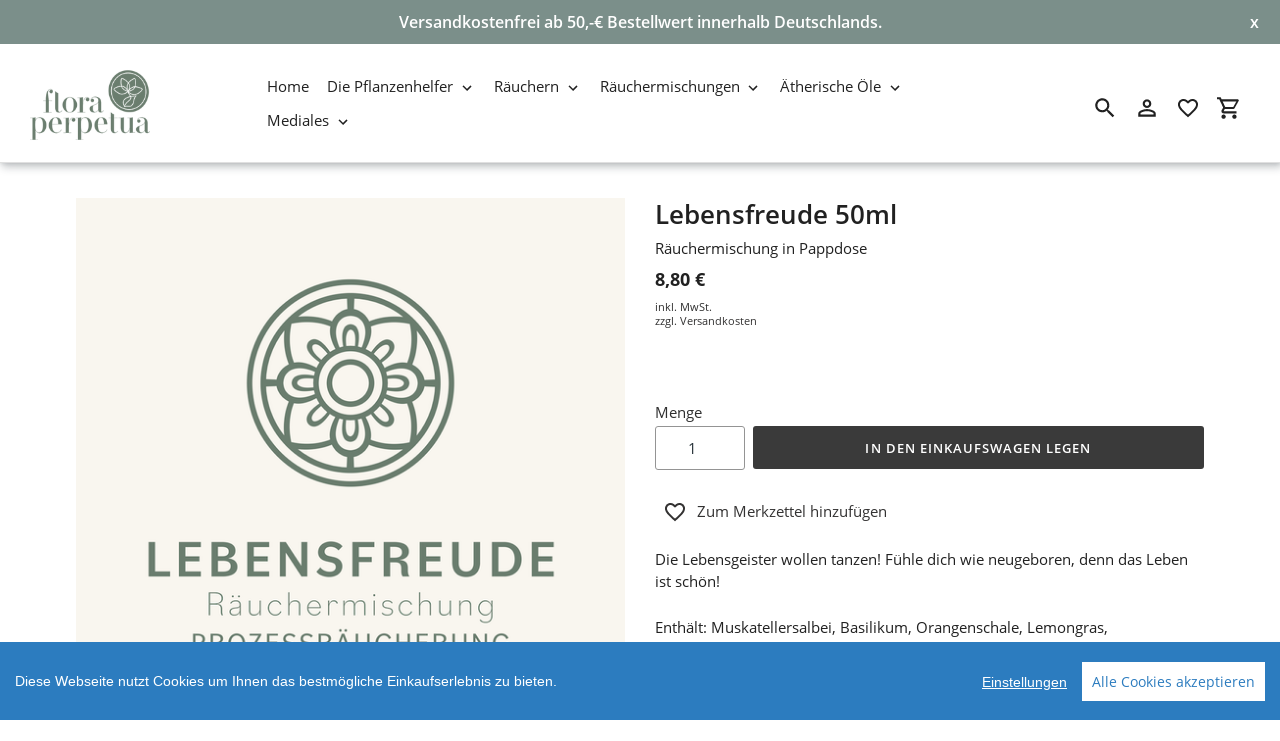

--- FILE ---
content_type: text/html; charset=utf-8
request_url: https://floraperpetua.de/collections/katalog/products/lebensfreude-50ml-raeuchermischung-in-pappdose
body_size: 20400
content:
<!DOCTYPE html>
<html class="no-js" lang="de">
  <head>
    <meta charset="utf-8" />
    <meta name="viewport" content="width=device-width,initial-scale=1" />
    <meta name="theme-color" content="#3a3a3a" />
    <link rel="canonical" href="https://floraperpetua.de/products/lebensfreude-50ml-raeuchermischung-in-pappdose" />

    
    <link
      rel="shortcut icon"
      href="//img.versacommerce.io/resize=32x32/canvas=0/++/static-3.versacommerce.de//rough-fog-34_versacommerce_de/designs/astor-2025-04-02_14-51-22//assets/favicon_LkLteh.png"
      type="image/png"
    />
    <title>Lebensfreude 50ml&nbsp;&ndash;&nbsp;flora perpetua</title>

      <!-- /snippets/social-meta-tags.liquid -->



    <meta name="keywords" content=""/>
  



<meta property="og:site_name" content="flora perpetua">
<meta property="og:url" content="https://floraperpetua.de/products/lebensfreude-50ml-raeuchermischung-in-pappdose">
<meta property="og:title" content="Lebensfreude 50ml">
<meta property="og:type" content="product">
<meta property="og:description" content="flora perpetua">

  <meta property="og:price:amount" content="8,80">
  <meta property="og:price:currency" content="EUR">

<meta property="og:image" content="http://img.versacommerce.io/resize=1200x1200/canvas=0/++/assets.versacommerce.de/images/e97b5993bb2778fa7557adec354e5a900578b630.png"><meta property="og:image" content="http://img.versacommerce.io/resize=1200x1200/canvas=0/++/assets.versacommerce.de/images/2341a2dd0abd1769002d3a1a5c490ca1cab09440.png"><meta property="og:image" content="http://img.versacommerce.io/resize=1200x1200/canvas=0/++/assets.versacommerce.de/images/293f095932a867decda33818b5b2968c8fd39178.jpg">
<meta property="og:image:secure_url" content="https://img.versacommerce.io/resize=1200x1200/canvas=0/++/assets.versacommerce.de/images/e97b5993bb2778fa7557adec354e5a900578b630.png"><meta property="og:image:secure_url" content="https://img.versacommerce.io/resize=1200x1200/canvas=0/++/assets.versacommerce.de/images/2341a2dd0abd1769002d3a1a5c490ca1cab09440.png"><meta property="og:image:secure_url" content="https://img.versacommerce.io/resize=1200x1200/canvas=0/++/assets.versacommerce.de/images/293f095932a867decda33818b5b2968c8fd39178.jpg">


<meta name="twitter:card" content="summary_large_image">
<meta name="twitter:title" content="Lebensfreude 50ml">
<meta name="twitter:description" content="flora perpetua">

    <link href="//static-3.versacommerce.de/rough-fog-34_versacommerce_de/designs/astor-2025-04-02_14-51-22/assets/shariff/shariff.complete.css?63895" rel="stylesheet" type="text/css" media="all"/>
    <link href="//static-4.versacommerce.de/rough-fog-34_versacommerce_de/designs/astor-2025-04-02_14-51-22/assets/theme.css?63895" rel="stylesheet" type="text/css" media="all"/>

    <script src="https://ajax.googleapis.com/ajax/libs/jquery/1.9.1/jquery.min.js"></script>
    <script>
      const theme = {
        strings: {
          addToCart: "In den Einkaufswagen legen",
          soldOut: "Ausverkauft",
          unavailable: "Nicht verfügbar",
          regularPrice: "Normaler Preis",
          sale: "Angebot",
          showMore: "Mehr anzeigen",
          showLess: "Weniger anzeigen",
          addressError: "Kann die Adresse nicht finden",
          addressNoResults: "Keine Ergebnisse für diese Adresse",
          addressQueryLimit: "Sie haben die Google- API-Nutzungsgrenze überschritten. Betrachten wir zu einem \u003Ca href=\"https:\/\/developers.google.com\/maps\/premium\/usage-limits\"\u003EPremium-Paket\u003C\/a\u003E zu aktualisieren.",
          authError: "Es gab ein Problem bei Google Maps Konto zu authentifizieren.",
          newWindow: "\u00d6ffnet ein neues Fenster.",
          external: "\u00d6ffnet externe Webseite.",
          newWindowExternal: "\u00d6ffnet externe Webseite in einem neuen Fenster.",
          payAndPickup: "Jetzt bezahlen und abholen",
          estimatedDelivery: "Lieferzeit max.",
        },
        moneyFormat: "{{amount}} \u20ac"
      };
      const shop = {
        served_zipcodes: []
      };

      document.documentElement.className = document.documentElement.className.replace('no-js', 'js');
    </script>

    <!--[if (lte IE 9)]><script src="//static-2.versacommerce.de/rough-fog-34_versacommerce_de/designs/astor-2025-04-02_14-51-22/assets/match-media.min.js?63895" type="text/javascript"></script><![endif]--><!--[if (gt IE 9)|!(IE)]><!-->
    <script src="//static-3.versacommerce.de/rough-fog-34_versacommerce_de/designs/astor-2025-04-02_14-51-22/assets/lazysizes.js?63895" async="async"></script>
    <!--<![endif]-->
    <!--[if lte IE 9
      ]><script src="//static-3.versacommerce.de/rough-fog-34_versacommerce_de/designs/astor-2025-04-02_14-51-22/assets/lazysizes.min.js?63895"></script
    ><![endif]-->

    <!--[if (gt IE 9)|!(IE)]><!-->
    <script src="//static-4.versacommerce.de/rough-fog-34_versacommerce_de/designs/astor-2025-04-02_14-51-22/assets/vendor.js?63895" defer="defer"></script>
    <!--<![endif]-->
    <!--[if lte IE 9
      ]><script src="//static-4.versacommerce.de/rough-fog-34_versacommerce_de/designs/astor-2025-04-02_14-51-22/assets/vendor.js?63895"></script
    ><![endif]-->

    <!--[if (gt IE 9)|!(IE)]><!-->
    <script src="//static-1.versacommerce.de/rough-fog-34_versacommerce_de/designs/astor-2025-04-02_14-51-22/assets/theme.js?63895" defer="defer"></script>
    <!--<![endif]-->
    <!--[if lte IE 9
      ]><script src="//static-1.versacommerce.de/rough-fog-34_versacommerce_de/designs/astor-2025-04-02_14-51-22/assets/theme.js?63895"></script
    ><![endif]-->

    <script type="text/javascript">
  var Shopify = Shopify || {};
  Shopify.shop = "floraperpetua.de";
  Shopify.locale = "de";
  Shopify.routes = Shopify.routes || {};
  Shopify.routes.root = "/";
  Shopify.designMode = window.self !== window.top;
  Shopify.currency = { active: "EUR", rate: '1.0' };
  Shopify.loadFeatures = function(features) {
    if (Array.isArray(features)) {
      features.forEach(function(feature) {
        console.log('Loading feature:', feature.name, 'version:', feature.version);
        if (typeof feature.onLoad === 'function') {
          feature.onLoad();
        }
      });
    }
  };
</script>
<script type="module">!function(o){(o.Shopify=o.Shopify||{}).modules=!0}(window);</script>
<link rel="stylesheet" href="//floraperpetua.de/assets/shopify-compatibility.css">
<script type="application/json" id="all-sections-schemas">
  [{"name":{"de":"Produktseiten","en":"Produktseiten"},"settings":[{"type":"select","id":"image_size","label":{"de":"Foto-Gr\u00f6\u00dfe","en":"Foto-Gr\u00f6\u00dfe"},"options":[{"value":"small","label":{"de":"Klein","en":"Klein"}},{"value":"medium","label":{"de":"Mittel","en":"Mittel"}},{"value":"large","label":{"de":"Gro\u00df","en":"Gro\u00df"}}],"default":"medium"},{"type":"checkbox","id":"show_quantity_selector","label":{"de":"Quantit\u00e4ts-Auswahl anzeigen","en":"Quantit\u00e4ts-Auswahl anzeigen"},"default":false},{"type":"checkbox","id":"show_variant_labels","label":{"de":"Varianten-Etiketten anzeigen","en":"Varianten-Etiketten anzeigen"},"default":true},{"type":"checkbox","id":"show_sku","label":{"de":"Artikelnummer anzeigen","en":"Artikelnummer anzeigen"},"default":false},{"type":"checkbox","id":"show_vendor","label":{"de":"Lieferanten anzeigen","en":"Lieferanten anzeigen"},"default":false},{"type":"checkbox","id":"show_share_buttons","label":{"de":"Buttons f\u00fcr Social Media anzeigen","en":"Buttons f\u00fcr Social Media anzeigen"},"default":true},{"type":"checkbox","id":"add_single_properties_to_cart","label":{"de":"Feste Attribute im Warenkorb und in der Bestellung anzeigen","en":"Feste Attribute im Warenkorb und in der Bestellung anzeigen"},"default":false},{"type":"checkbox","id":"show_just_thumbnails_from_variant","label":{"de":"Nur Bilder aus der Variante anzeigen","en":"Nur Bilder aus der Variante anzeigen"},"default":false},{"type":"checkbox","id":"enable_image_zoom","label":{"de":"Foto-Zoom zulassen","en":"Foto-Zoom zulassen"},"default":true},{"type":"checkbox","id":"show_paypal_button","label":{"de":"PayPal Button auf Produktseite anzeigen","en":"PayPal Button auf Produktseite anzeigen"},"default":false},{"type":"checkbox","id":"show_shipping_and_delivery_times","label":{"de":"Lieferung \u0026 Versand anzeigen","en":"Lieferung \u0026 Versand anzeigen"},"default":false},{"type":"header","content":{"de":"Produktinformationen","en":"Produktinformationen"}},{"type":"checkbox","id":"show_info_tab_1","label":{"de":"Tab 1 anzeigen","en":"Tab 1 anzeigen"},"default":false},{"type":"page","id":"page_1","label":"Seite"},{"type":"text","id":"tab_title_1","label":{"de":"Titel","en":"Titel"}},{"type":"richtext","id":"tab_text_1","label":{"de":"Manueller Text","en":"Manueller Text"}},{"type":"checkbox","id":"show_info_tab_2","label":{"de":"Tab 2 anzeigen","en":"Tab 2 anzeigen"},"default":false},{"type":"page","id":"page_2","label":"Seite"},{"type":"text","id":"tab_title_2","label":{"de":"Titel","en":"Titel"}},{"type":"richtext","id":"tab_text_2","label":{"de":"Manueller Text","en":"Manueller Text"}},{"type":"checkbox","id":"show_info_tab_3","label":{"de":"Tab 3 anzeigen","en":"Tab 3 anzeigen"},"default":false},{"type":"page","id":"page_3","label":"Seite"},{"type":"text","id":"tab_title_3","label":{"de":"Titel","en":"Titel"}},{"type":"richtext","id":"tab_text_3","label":{"de":"Manueller Text","en":"Manueller Text"}},{"type":"checkbox","id":"show_info_tab_4","label":{"de":"Tab 4 anzeigen","en":"Tab 4 anzeigen"},"default":false},{"type":"page","id":"page_4","label":"Seite"},{"type":"text","id":"tab_title_4","label":{"de":"Title","en":"Title"}},{"type":"richtext","id":"tab_text_4","label":{"de":"Manueller Text","en":"Manueller Text"}},{"type":"header","content":{"de":"Lieferzeit","en":"Lieferzeit"}},{"type":"checkbox","id":"show_shipping_time_info","label":{"de":"Informationen zur Lieferzeit anzeigen (der Text wird unten auf der Produktseite platziert - es wird ein Sternchen neben der Lieferzeit des Produkts gesetzt)","en":"Informationen zur Lieferzeit anzeigen (der Text wird unten auf der Produktseite platziert - es wird ein Sternchen neben der Lieferzeit des Produkts gesetzt)"},"default":false},{"type":"text","id":"shipping_details_title","label":{"de":"\u00dcberschrift","en":"\u00dcberschrift"},"info":{"de":"Beispiel\u00fcberschrift: Lieferzeit","en":"Beispiel\u00fcberschrift: Lieferzeit"}},{"type":"richtext","id":"shipping_details_description","label":{"de":"Text","en":"Text"},"info":{"de":"Beispieltext(* einschlie\u00dfen): \u003Cp\u003E* gilt f\u00fcr Lieferungen innerhalb Deutschlands, Lieferzeiten f\u00fcr andere L\u00e4nder entnehmen Sie bitte der Schaltfl\u00e4che mit den Versandinformationen\u003C/p\u003E","en":"Beispieltext(* einschlie\u00dfen): \u003Cp\u003E* gilt f\u00fcr Lieferungen innerhalb Deutschlands, Lieferzeiten f\u00fcr andere L\u00e4nder entnehmen Sie bitte der Schaltfl\u00e4che mit den Versandinformationen\u003C/p\u003E"}},{"type":"header","content":{"de":"Details zum reduzierten Preis","en":"Details zum reduzierten Preis"}},{"type":"text","id":"streichpreis_info","label":{"de":"Streichpreis (UVP) info anzeigen wenn gesetzt","en":"Streichpreis (UVP) info anzeigen wenn gesetzt"}},{"type":"text","id":"extracost_info","label":{"de":"Extrakosten info anzeigen wenn gesetzt","en":"Extrakosten info anzeigen wenn gesetzt"}}]}]
</script>
<link rel="stylesheet" href="//static-3.versacommerce.de/rough-fog-34_versacommerce_de/designs/astor-2025-04-02_14-51-22/compiled_assets/styles.css">
<script type="text/javascript" id="__st">
  var __st={"pageurl":"floraperpetua.de/collections/katalog/products/lebensfreude-50ml-raeuchermischung-in-pappdose"};
</script>

    <script src="//static-1.versacommerce.de/rough-fog-34_versacommerce_de/designs/astor-2025-04-02_14-51-22/assets/jquery.touchSwipe.min.js?63895" type="text/javascript"></script>
    <script src="//static-3.versacommerce.de/rough-fog-34_versacommerce_de/designs/astor-2025-04-02_14-51-22/assets/shariff/shariff.min.js?63895" type="text/javascript"></script>

    <!-- START custom-css -->
    <style type="text/css" media="screen">
      
    </style>
    <!-- END custom-css -->

    <!-- START custom-html -->
    
    <!-- END custom-html -->
  <script src="https://www.google.com/recaptcha/api.js?render=6LcCQIsrAAAAAD2VkanW4mELJ8yhga3bAtaNCeIw"></script>

<script>
  window.onload = function() {
    grecaptcha.ready(function() {
      var inputs = document.querySelectorAll('input[name="g-recaptcha-response"]');
      var active_recapcha_actions = ["registration", "contact", "newsletter", "gdpr_email"]

      inputs.forEach(function(input) {
        var action = input.getAttribute('data-action');
        if (active_recapcha_actions.includes(action)) {
          grecaptcha.execute('6LcCQIsrAAAAAD2VkanW4mELJ8yhga3bAtaNCeIw', {action: action}).then(function(token) {
              input.value = token;
          });
        }
      });
    });
  }
</script>
<script src="/javascripts/cookieconsent.js"> </script>

<script>
  window.CookieConsent.init({
    // More link URL on bar
    modalMainTextMoreLink: "",
    // How lond to wait until bar comes up
    barTimeout: 1000,
    // Look and feel
    theme: {
      barColor: '#2C7CBF',
      barTextColor: '#FFF',
      barMainButtonColor: '#FFF',
      barMainButtonTextColor: '#2C7CBF',
      modalMainButtonColor: '#4285F4',
      modalMainButtonTextColor: '#FFF',
    },
    language: {
      // Current language
      current: 'en',
      locale: {
        en: {
          barMainText: 'Diese Webseite nutzt Cookies um Ihnen das bestmögliche Einkaufserlebnis zu bieten.',
          barLinkSetting: 'Einstellungen',
          barBtnAcceptAll: 'Alle Cookies akzeptieren',
          modalMainTitle: 'Cookie Einstellungen',
          modalMainText: 'Auf dieser Website nutzen wir Cookies und vergleichbare Funktionen zur Verarbeitung von Endgeräteinformationen und personenbezogenen Daten. Die Verarbeitung dient der Einbindung von Inhalten, externen Diensten und Elementen Dritter, der statistischen Analyse/Messung, personalisierten Werbung sowie der Einbindung sozialer Medien. Je nach Funktion werden dabei Daten an Dritte weitergegeben und von diesen verarbeitet. Diese Einwilligung ist freiwillig.',
          modalBtnSave: 'Speichern',
          modalBtnAcceptAll: 'Alle Cookies akzeptieren',
          modalAffectedSolutions: 'Betroffene Anwendungen:',
          learnMore: 'Mehr...',
          on: 'Ein',
          off: 'Aus',
        }
      }
    },
    // List all the categories you want to display
    categories: {
      // Unique name
      // This probably will be the default category
      necessary: {
        // The cookies here are necessary and category cant be turned off.
        // Wanted config value  will be ignored.
        needed: true,
        // The cookies in this category will be let trough.
        // This probably should be false if not necessary category
        wanted: true,
        // If the checkbox is on or off at first run.
        checked: true,
        // Language settings for categories
        language: {
          locale: {
            en: {
              name: 'Notwendige Cookies',
              description: 'Die Cookies in dieser Kategorie sind technisch notwendig für den Betrieb dieser Webseite.',
            }
          }
        }
      },
      analytics: {
        // The cookies here are necessary and category cant be turned off.
        // Wanted config value  will be ignored.
        needed: false,
        // The cookies in this category will be let trough.
        // This probably should be false if not necessary category
        wanted: false,
        // If the checkbox is on or off at first run.
        checked: false,
        // Language settings for categories
        language: {
          locale: {
            en: {
              name: 'Analyse',
              description: 'Diese Cookies werden genutzt um Benutzerverhalten zu analysieren, damit wir unsere Webseite noch besser machen können.',
            }
          }
        }
      },
      ads: {
        // The cookies here are necessary and category cant be turned off.
        // Wanted config value  will be ignored.
        needed: false,
        // The cookies in this category will be let trough.
        // This probably should be false if not necessary category
        wanted: false,
        // If the checkbox is on or off at first run.
        checked: false,
        // Language settings for categories
        language: {
          locale: {
            en: {
              name: 'Anzeigen / Marketing',
              description: 'Diese Cookies ermöglichen personalisierte Werbung oder Marketing.',
            }
          }
        }
      }
    },
    // List actual services here
    services: {
      stripe: {
        category: 'necessary',
        type: 'dynamic-script',
        search: 'stripe',
        cookies: [
          {
            name: '__stripe_sid',
            domain: `.${window.location.hostname}`
          },
          {
            name: '__stripe_mid',
            domain: `.${window.location.hostname}`
          }
        ],
        language: {
          locale: {
            en: {
              name: 'Stripe'
            }
          }
        }
      },
      // Unique name
      

      

      

      

      

      
      

    }
  });

  </script>



<script>
document.addEventListener("DOMContentLoaded", function() {
  const privacyPolicyElement = document.createElement("a");
  const newContent = document.createTextNode("");
  privacyPolicyElement.appendChild(newContent);
  privacyPolicyElement.title = "privacy policy";
  privacyPolicyElement.href= "https://floraperpetua.de/";
  const textElement = document.querySelector("#cconsent-bar .ccb__wrapper .ccb__left");
  textElement.appendChild(privacyPolicyElement);
});
</script>

<style>
#cconsent-bar > div.ccb__wrapper > div.ccb__right > div.ccb__button {
  display: flex;
  align-items: baseline;
}
  
#cconsent-bar button {
  margin: 0; /* add this */
}
</style>
<!-- Google tag (gtag.js) -->
<script async src="https://www.googletagmanager.com/gtag/js?id=G-XY7R31PR79"></script>
<script>
  window.dataLayer = window.dataLayer || [];
  function gtag(){dataLayer.push(arguments);}
  gtag('js', new Date());

  gtag('config', 'G-XY7R31PR79');
  

  
   
   
     
     
     

        gtag('event', 'view_item', {
            "currency": 'EUR',
            
              'value': '8.8',
            
            "items": [
              
            ]
        });

        document.addEventListener('DOMContentLoaded', function() {
          let addToCartForm = document.querySelector('form[action$="/cart/add"]');
          addToCartForm.addEventListener("submit", (event) => {
            //console.log("addtocart event triggered");
            gtag('event', 'add_to_cart', {
              "currency": 'EUR',
              
                'value': '8.8',
                
                "items": [
                  
                ]
            });
          });
        });
     
    
  
</script>
<script>
  document.addEventListener("DOMContentLoaded", function() {
    try {
      if (window !== window.parent) {
        var hasContentForIndex = "product" == "index";
        var hasContentForPage = "product" == "page";
        var hasContentForProduct = "product" == "product";

        var hasContentForNotFoundTemplate = "product" == "404";
        var hasContentForArticle = "product" == "article";
        var hasContentForBlog = "product" == "blog";
        var hasContentForCart = "product" == "cart";
        var hasContentForCollection = "product" == "collection";
        var hasContentForAccount = "product" == "account";
        var hasContentForActivateAccount = "product" == "activate-account";
        var hasContentForAddresses = "product" == "addresses";
        var hasContentForLogin = "product" == "login";
        var hasContentForOrder = "product" == "order";
        var hasContentForRegister = "product" == "register";
        var hasContentForResetPassword = "product" == "reset-password";
        var hasContentForOrder = "product" == "order";
        var hasContentForListCollections = "product" == "list-collections";
        var hasContentForSearch = "product" == "search";
        
        var templateSuffix = ""
        var templateName = "product";

        var sectionIds = [];
        var sections = document.getElementsByClassName("shopify-section");

        for (i = 0; i < sections.length; i++) {
            var section = sections[i];
            var sectionId = section.getAttribute("data-section-file-name");
          
            var hasSubstringClass = false;
            var classNames = section.className.split(' ');
   
            for (var t = 0; t < classNames.length; t++) {
              if (classNames[t].includes('shopify-section-group')) {
                hasSubstringClass = true;
                break;
              }
            }

            if (!sectionId) {
              sectionId = section.getAttribute("data-section-id");
            }

            if (sectionId && (hasSubstringClass == false)) {
                sectionIds.push(sectionId);
            }
        }

        var uniqueSectionIds = sectionIds.filter(function(sectionId, index, self) {
            return index == self.indexOf(sectionId);
        });
				console.log(uniqueSectionIds);

        window.VERSACOMMERCE_SECTIONS = {staticSections: uniqueSectionIds, hasContentForIndex: hasContentForIndex, hasContentForPage: hasContentForPage, hasContentForProduct: hasContentForProduct,
          hasContentForNotFoundTemplate: hasContentForNotFoundTemplate, hasContentForArticle: hasContentForArticle, hasContentForBlog: hasContentForBlog, hasContentForCart: hasContentForCart,
          hasContentForCollection: hasContentForCollection, hasContentForAccount: hasContentForAccount, hasContentForActivateAccount: hasContentForActivateAccount, hasContentForAddresses: hasContentForAddresses,
          hasContentForLogin: hasContentForLogin, hasContentForOrder: hasContentForOrder, hasContentForRegister: hasContentForRegister, hasContentForResetPassword: hasContentForResetPassword,
          hasContentForOrder: hasContentForOrder, hasContentForListCollections: hasContentForListCollections, hasContentForSearch: hasContentForSearch, 
          templateSuffix: templateSuffix, templateName: templateName
        };
        window.VERSACOMMERCE_SECTION_URLS = {
            "Home": "rough-fog-34.versacommerce.de",
            "Produkt": "rough-fog-34.versacommerce.de/products/buch-und-kartenset-die-pflanzenhelfer",
            "Produktgruppe": "rough-fog-34.versacommerce.de/collections/100-naturrein",
            "Warenkorb": "rough-fog-34.versacommerce.de/cart"
        };

        if (window.console) {
            console.debug("uniqueSectionIds: " + uniqueSectionIds);
            console.debug("hasContentForIndex: " + hasContentForIndex);
            console.debug("hasContentForPage: " + hasContentForPage);
        }
          window.parent.postMessage({cmd: "filter-sections", args: window.VERSACOMMERCE_SECTIONS}, "*");
          window.parent.postMessage({cmd: "create-urls", args: window.VERSACOMMERCE_SECTION_URLS}, "*");
      }

    }
    catch(error) {}
  });
</script></head>

  <body
    class="template-product with-fixed-header"
  >

     

    <a class="in-page-link visually-hidden skip-link" href="#MainContent">Direkt zum Inhalt</a>

    <div
      id="SearchDrawer"
      class="m-search drawer drawer--top"
      role="dialog"
      aria-modal="true"
      aria-label="Suchen"
    >
      <div class="m-search__table">
        <div class="m-search__table-cell m-search__form-wrapper">
          <form
            class="search m-search__form"
            action="/search"
            method="get"
            role="search"
          >
            <input
              class="search__input m-search__input"
              type="search"
              name="q"
              value=""
              placeholder="Suchen"
              aria-label="Suchen"
            />
            <button
              class="m-search__submit search__submit btn--link"
              type="submit"
            >
              <svg aria-hidden="true" focusable="false" role="presentation" class="m-icon m-icon--search" viewBox="0 0 24 24"><path d="m9.5 3c3.59 0 6.5 2.91 6.5 6.5 0 1.61-.59 3.09-1.56 4.23l.27.27h.79l5 5-1.5 1.5-5-5v-.79l-.27-.27c-1.14.97-2.62 1.56-4.23 1.56-3.59 0-6.5-2.91-6.5-6.5s2.91-6.5 6.5-6.5m0 2c-2.5 0-4.5 2-4.5 4.5s2 4.5 4.5 4.5 4.5-2 4.5-4.5-2-4.5-4.5-4.5z"/></svg>

              <span class="m-icon__fallback-text">Suchen</span>
            </button>
          </form>
        </div>
        <div class="m-search__table-cell text-right">
          <button
            type="button"
            class="btn--link m-search__close js-drawer-close"
          >
            <svg aria-hidden="true" focusable="false" role="presentation" class="m-icon m-icon--close" viewBox="0 0 24 24"><path d="M19,6.41L17.59,5L12,10.59L6.41,5L5,6.41L10.59,12L5,17.59L6.41,19L12,13.41L17.59,19L19,17.59L13.41,12L19,6.41Z" /></svg>

            <span class="m-icon__fallback-text">Schließen (esc)</span>
          </button>
        </div>
      </div>
    </div>

    <div id='shopify-section-header' class='shopify-section ' data-section-id='header' data-section-file-name='header' data-theme-editor-section='{&quot;id&quot;:&quot;header&quot;,&quot;type&quot;:&quot;TODO&quot;,&quot;hidden&quot;:false}'><header class="astor-header" data-section-id="header" data-section-type="header-section" role="banner"  style="min-height: 54px;">
  
	
		<style>
			.astor-header-announcement {
				background-color: #7b8f8a;
				color: #FFFFFF;
			}

			.astor-header-announcement--link:hover {
				

				color: #FFFFFF;
				
					
					background-color: #90a09c;
				
			}
		</style>

		
			<div class="astor-header-announcement">
				<div class="m-text-announcement">Versandkostenfrei ab 50,-€ Bestellwert innerhalb Deutschlands.  </div>
				<div><span class="x-close-button">x</span></div>
			</div>
		
	


<script>
	$(document).ready(function(){
	  $(".x-close-button").click(function() {
	    $(".astor-header-announcement").fadeOut("slow");
	  });
	});
</script>


  <div class="astor-header__inner">
    <div class="astor-header__bar">
      <h1 class="astor-header__brand h2">
        
        
        
        

        <a href="/">
          
            <img src="//img.versacommerce.io/resize=x120/canvas=0/++/static-4.versacommerce.de//rough-fog-34_versacommerce_de/designs/astor-2025-04-02_14-51-22/assets/favicon_LkLteh.png" srcset="//img.versacommerce.io/resize=x120/canvas=0/++/static-4.versacommerce.de//rough-fog-34_versacommerce_de/designs/astor-2025-04-02_14-51-22/assets/favicon_LkLteh.png 1x, //img.versacommerce.io/resize=x240/canvas=0/++/static-4.versacommerce.de//rough-fog-34_versacommerce_de/designs/astor-2025-04-02_14-51-22/assets/favicon_LkLteh.png 2x" alt="
          flora perpetua" style="max-width: 120px;">
            
          
        </a>
      </h1>

      <nav class="astor-nav" id="AccessibleNav" role="navigation">
        <ul class="site-nav list--inline " id="SiteNav">
  

    
      <li >
        <a href="/" class="site-nav__link site-nav__link--main">
          <span class="site-nav__label">Home</span>
        </a>
      </li>
    
  

    
      <li class="flex site-nav--has-dropdown ">
        <ul>
          <li class="site-nav__dropdown-toggler ">
            <a href="/collections/die-pflanzenhelfer" class="site-nav__link site-nav__link--main">
              <span class="site-nav__label">Die Pflanzenhelfer</span><svg aria-hidden="true" focusable="false" role="presentation" class="m-icon m-icon--chevron-down" viewBox="0 0 24 24"><path d="M7.41,8.58L12,13.17L16.59,8.58L18,10L12,16L6,10L7.41,8.58Z" /></svg>

            </a>
            <div class="site-nav__dropdown" id="SiteNavLabel-die-pflanzenhelfer">
              
                <ul>
                  
                    <li>
                      <a href="/collections/die-pflanzenhelfer/collections/pflh-raeucherstoffe" class="site-nav__link site-nav__child-link" data-active-child-link="">
                        <span class="site-nav__label">Pflh. Räucherstoffe</span>
                      </a>
                    </li>
                  
                    <li>
                      <a href="/collections/die-pflanzenhelfer/collections/pflh-aetherische-oele" class="site-nav__link site-nav__child-link" data-active-child-link="">
                        <span class="site-nav__label">Pflh. Ätherische Öle</span>
                      </a>
                    </li>
                  
                    <li>
                      <a href="/collections/pflh-raeucherstaebchen" class="site-nav__link site-nav__child-link" data-active-child-link="">
                        <span class="site-nav__label">Pflh. Räucherstäbchen</span>
                      </a>
                    </li>
                  
                    <li>
                      <a href="/collections/tore-der-wahrnehmung" class="site-nav__link site-nav__child-link" data-active-child-link="">
                        <span class="site-nav__label">Tor-Räucherungen</span>
                      </a>
                    </li>
                  
                    <li>
                      <a href="/collections/pflh-bilder" class="site-nav__link site-nav__child-link site-nav__link--last" data-active-child-link="">
                        <span class="site-nav__label">Pflh. Bilder</span>
                      </a>
                    </li>
                  
                </ul>
              
            </div>
          </li>
        </ul>
      </li>
    
  

    
      <li class="flex site-nav--has-dropdown ">
        <ul>
          <li class="site-nav__dropdown-toggler ">
            <a href="/collections/raeuchern" class="site-nav__link site-nav__link--main">
              <span class="site-nav__label">Räuchern</span><svg aria-hidden="true" focusable="false" role="presentation" class="m-icon m-icon--chevron-down" viewBox="0 0 24 24"><path d="M7.41,8.58L12,13.17L16.59,8.58L18,10L12,16L6,10L7.41,8.58Z" /></svg>

            </a>
            <div class="site-nav__dropdown" id="SiteNavLabel-raeuchern">
              
                <ul>
                  
                    <li>
                      <a href="/collections/raeucherstoffe-kraeuter-hoelzer-pflanzenteile" class="site-nav__link site-nav__child-link" data-active-child-link="">
                        <span class="site-nav__label">Räucherstoffe Kräuter, Hölzer, Pflanzenteile </span>
                      </a>
                    </li>
                  
                    <li>
                      <a href="/collections/raeucherstoffe-harze-und-resinoide" class="site-nav__link site-nav__child-link" data-active-child-link="">
                        <span class="site-nav__label">Räucherstoffe Harze und Resinoide</span>
                      </a>
                    </li>
                  
                    <li>
                      <a href="/collections/indigene-tradition" class="site-nav__link site-nav__child-link" data-active-child-link="">
                        <span class="site-nav__label">Indigene Tradition</span>
                      </a>
                    </li>
                  
                    <li>
                      <a href="/collections/raeucherstoevchen" class="site-nav__link site-nav__child-link" data-active-child-link="">
                        <span class="site-nav__label">Räucherstövchen</span>
                      </a>
                    </li>
                  
                    <li>
                      <a href="/collections/siebe-und-zubehoer" class="site-nav__link site-nav__child-link" data-active-child-link="">
                        <span class="site-nav__label">Siebe und Zubehör</span>
                      </a>
                    </li>
                  
                    <li>
                      <a href="/collections/raeuchersets-and-kisten" class="site-nav__link site-nav__child-link" data-active-child-link="">
                        <span class="site-nav__label">Räuchersets &amp; -kisten</span>
                      </a>
                    </li>
                  
                    <li>
                      <a href="/collections/raeucherstaebchen-and-kegel" class="site-nav__link site-nav__child-link" data-active-child-link="">
                        <span class="site-nav__label">Räucherstäbchen &amp; -kegel</span>
                      </a>
                    </li>
                  
                    <li>
                      <a href="/collections/raeucherstaengel" class="site-nav__link site-nav__child-link" data-active-child-link="">
                        <span class="site-nav__label">Räucherstängel</span>
                      </a>
                    </li>
                  
                    <li>
                      <a href="/collections/letzte-gelegenheit-lieferung-solange-der-vorrat-reicht" class="site-nav__link site-nav__child-link site-nav__link--last" data-active-child-link="">
                        <span class="site-nav__label">letzte Gelegenheit</span>
                      </a>
                    </li>
                  
                </ul>
              
            </div>
          </li>
        </ul>
      </li>
    
  

    
      <li class="flex site-nav--has-dropdown ">
        <ul>
          <li class="site-nav__dropdown-toggler ">
            <a href="/collections/raeuchern/collections/raeuchermischungen" class="site-nav__link site-nav__link--main">
              <span class="site-nav__label">Räuchermischungen</span><svg aria-hidden="true" focusable="false" role="presentation" class="m-icon m-icon--chevron-down" viewBox="0 0 24 24"><path d="M7.41,8.58L12,13.17L16.59,8.58L18,10L12,16L6,10L7.41,8.58Z" /></svg>

            </a>
            <div class="site-nav__dropdown" id="SiteNavLabel-raeuchermischungen">
              
                <ul>
                  
                    <li>
                      <a href="/collections/empathie" class="site-nav__link site-nav__child-link" data-active-child-link="">
                        <span class="site-nav__label">Empathie</span>
                      </a>
                    </li>
                  
                    <li>
                      <a href="/collections/ethnisch" class="site-nav__link site-nav__child-link" data-active-child-link="">
                        <span class="site-nav__label">Ethnisch</span>
                      </a>
                    </li>
                  
                    <li>
                      <a href="/collections/fantasiewelten" class="site-nav__link site-nav__child-link" data-active-child-link="">
                        <span class="site-nav__label">Fantasiewelten </span>
                      </a>
                    </li>
                  
                    <li>
                      <a href="/collections/wellness" class="site-nav__link site-nav__child-link" data-active-child-link="">
                        <span class="site-nav__label">Wellness</span>
                      </a>
                    </li>
                  
                    <li>
                      <a href="/collections/jahreskreis" class="site-nav__link site-nav__child-link" data-active-child-link="">
                        <span class="site-nav__label">Jahreskreis</span>
                      </a>
                    </li>
                  
                    <li>
                      <a href="/collections/schamanisch" class="site-nav__link site-nav__child-link" data-active-child-link="">
                        <span class="site-nav__label">Schamanisch</span>
                      </a>
                    </li>
                  
                    <li>
                      <a href="/collections/tierkreiszeichen" class="site-nav__link site-nav__child-link" data-active-child-link="">
                        <span class="site-nav__label">Tierkreiszeichen</span>
                      </a>
                    </li>
                  
                    <li>
                      <a href="/collections/naturrituale" class="site-nav__link site-nav__child-link" data-active-child-link="">
                        <span class="site-nav__label">Naturrituale</span>
                      </a>
                    </li>
                  
                    <li>
                      <a href="/collections/abwehr" class="site-nav__link site-nav__child-link" data-active-child-link="">
                        <span class="site-nav__label">Abwehr </span>
                      </a>
                    </li>
                  
                    <li>
                      <a href="/collections/persoenliche-entwicklung" class="site-nav__link site-nav__child-link" data-active-child-link="">
                        <span class="site-nav__label">Persönliche Entwicklung</span>
                      </a>
                    </li>
                  
                    <li>
                      <a href="/collections/nordische-mythologie" class="site-nav__link site-nav__child-link" data-active-child-link="">
                        <span class="site-nav__label">Nordische Mythologie</span>
                      </a>
                    </li>
                  
                    <li>
                      <a href="/collections/tore-der-wahrnehmung" class="site-nav__link site-nav__child-link site-nav__link--last" data-active-child-link="">
                        <span class="site-nav__label">Tor der Wahrnehmung</span>
                      </a>
                    </li>
                  
                </ul>
              
            </div>
          </li>
        </ul>
      </li>
    
  

    
      <li class="flex site-nav--has-dropdown ">
        <ul>
          <li class="site-nav__dropdown-toggler ">
            <a href="/collections/aetherische-oele" class="site-nav__link site-nav__link--main">
              <span class="site-nav__label">Ätherische Öle</span><svg aria-hidden="true" focusable="false" role="presentation" class="m-icon m-icon--chevron-down" viewBox="0 0 24 24"><path d="M7.41,8.58L12,13.17L16.59,8.58L18,10L12,16L6,10L7.41,8.58Z" /></svg>

            </a>
            <div class="site-nav__dropdown" id="SiteNavLabel-aetherische-oele">
              
                <ul>
                  
                    <li>
                      <a href="/collections/10ml-tropfflaeschchen" class="site-nav__link site-nav__child-link" data-active-child-link="">
                        <span class="site-nav__label">10ml Tropffläschchen</span>
                      </a>
                    </li>
                  
                    <li>
                      <a href="/collections/sternenduefte" class="site-nav__link site-nav__child-link" data-active-child-link="">
                        <span class="site-nav__label">Sternendüfte</span>
                      </a>
                    </li>
                  
                    <li>
                      <a href="/collections/aromalampen" class="site-nav__link site-nav__child-link" data-active-child-link="">
                        <span class="site-nav__label">Aromalampen</span>
                      </a>
                    </li>
                  
                    <li>
                      <a href="/collections/kaltverdunster" class="site-nav__link site-nav__child-link" data-active-child-link="">
                        <span class="site-nav__label">Kaltverdunster</span>
                      </a>
                    </li>
                  
                    <li>
                      <a href="/collections/letzte-gelegenheit-lieferung-solange-der-vorrat-reicht" class="site-nav__link site-nav__child-link site-nav__link--last" data-active-child-link="">
                        <span class="site-nav__label">Restposten</span>
                      </a>
                    </li>
                  
                </ul>
              
            </div>
          </li>
        </ul>
      </li>
    
  

    
      <li class="flex site-nav--has-dropdown ">
        <ul>
          <li class="site-nav__dropdown-toggler ">
            <a href="/collections/mediales" class="site-nav__link site-nav__link--main">
              <span class="site-nav__label">Mediales</span><svg aria-hidden="true" focusable="false" role="presentation" class="m-icon m-icon--chevron-down" viewBox="0 0 24 24"><path d="M7.41,8.58L12,13.17L16.59,8.58L18,10L12,16L6,10L7.41,8.58Z" /></svg>

            </a>
            <div class="site-nav__dropdown" id="SiteNavLabel-mediales">
              
                <ul>
                  
                    <li>
                      <a href="/collections/buecher" class="site-nav__link site-nav__child-link" data-active-child-link="">
                        <span class="site-nav__label">Bücher</span>
                      </a>
                    </li>
                  
                    <li>
                      <a href="/collections/musik" class="site-nav__link site-nav__child-link" data-active-child-link="">
                        <span class="site-nav__label">Musik</span>
                      </a>
                    </li>
                  
                    <li>
                      <a href="/collections/gutscheine" class="site-nav__link site-nav__child-link site-nav__link--last" data-active-child-link="">
                        <span class="site-nav__label">Gutscheine</span>
                      </a>
                    </li>
                  
                </ul>
              
            </div>
          </li>
        </ul>
      </li>
    
  
</ul>


<script>
  const threeLevelDropdowns = document.querySelectorAll(".site-nav__dropdown:not(.site-nav__dropdown--three-level)");
  const borderWidth = 1;
  threeLevelDropdowns.forEach(function(element, index) {
    element.style.display = 'block';
    let width = element.clientWidth;
    element.style.display = '';
    let deepChildren = element.querySelectorAll(".site-nav__dropdown.site-nav__dropdown--three-level");
    for(let i = 0; i < deepChildren.length; i++)  {
      deepChildren[i].style.marginLeft = width + borderWidth + 'px';
    }
  });
</script>
      </nav>

      <div class="astor-header-actions">
        <button type="button" class="astor-header-actions__item js-drawer-open-top">
          <svg aria-hidden="true" focusable="false" role="presentation" class="m-icon m-icon--search" viewBox="0 0 24 24"><path d="m9.5 3c3.59 0 6.5 2.91 6.5 6.5 0 1.61-.59 3.09-1.56 4.23l.27.27h.79l5 5-1.5 1.5-5-5v-.79l-.27-.27c-1.14.97-2.62 1.56-4.23 1.56-3.59 0-6.5-2.91-6.5-6.5s2.91-6.5 6.5-6.5m0 2c-2.5 0-4.5 2-4.5 4.5s2 4.5 4.5 4.5 4.5-2 4.5-4.5-2-4.5-4.5-4.5z"/></svg>

          <span class="m-icon__fallback-text">Suchen</span>
        </button>

        
          
            <a href="/account/login" class="astor-header-actions__item astor-header__account">
              <svg aria-hidden="true" focusable="false" role="presentation" class="m-icon m-icon--login" viewBox="0 0 24 24"><path d="M12,4C14.21,4 16,5.79 16,8C16,10.21 14.21,12 12,12C9.79,12 8,10.21 8,8C8,5.79 9.79,4 12,4M12,6C10.9,6 10,6.9 10,8C10,9.1 10.9,10 12,10C13.1,10 14,9.1 14,8C14,6.9 13.1,6 12,6M12,13C14.67,13 20,14.33 20,17V20H4V17C4,14.33 9.33,13 12,13M12,14.9C9.03,14.9 5.9,16.36 5.9,17V18.1H18.1V17C18.1,16.36 14.97,14.9 12,14.9Z" /></svg>

              <span class="m-icon__fallback-text">Einloggen</span>
            </a>
          
        

        <a title="Merkzettel" href="/lists/favorites" class="astor-header-actions__item">
          <svg style="width:24px;height:24px" viewBox="0 0 24 24">
            <path fill="currentColor" d="M12.1 18.55L12 18.65L11.89 18.55C7.14 14.24 4 11.39 4 8.5C4 6.5 5.5 5 7.5 5C9.04 5 10.54 6 11.07 7.36H12.93C13.46 6 14.96 5 16.5 5C18.5 5 20 6.5 20 8.5C20 11.39 16.86 14.24 12.1 18.55M16.5 3C14.76 3 13.09 3.81 12 5.08C10.91 3.81 9.24 3 7.5 3C4.42 3 2 5.41 2 8.5C2 12.27 5.4 15.36 10.55 20.03L12 21.35L13.45 20.03C18.6 15.36 22 12.27 22 8.5C22 5.41 19.58 3 16.5 3Z"/>
          </svg>
          <div id="merkzettelCount" class="astor-header-actions__counter">
            <span id="merkzettelCount_span"></span>
          </div>
        </a>
        <script>
          var merkzettel_list = JSON.parse(localStorage.getItem("merkzettel_list") || "[]");
          if (merkzettel_list.length > 0) {
            document.querySelector("#merkzettelCount_span").innerHTML = merkzettel_list.length;
          } else {
            document.querySelector("#merkzettelCount").style.display = 'none';
          }
        </script>

        <a href="/cart" class="astor-header-actions__item astor-header__cart">
          <svg aria-hidden="true" focusable="false" role="presentation" class="m-icon m-icon--cart" viewBox="0 0 24 24"><path d="M17,18C18.1,18 19,18.9 19,20C19,21.1 18.1,22 17,22C15.89,22 15,21.1 15,20C15,18.89 15.89,18 17,18M1,2H4.27L5.21,4H20C20.55,4 21,4.45 21,5C21,5.17 20.95,5.34 20.88,5.5L17.3,11.97C16.96,12.58 16.3,13 15.55,13H8.1L7.2,14.63L7.17,14.75C7.17,14.89 7.28,15 7.42,15H19V17H7C5.89,17 5,16.1 5,15C5,14.65 5.09,14.32 5.24,14.04L6.6,11.59L3,4H1V2M7,18C8.1,18 9,18.9 9,20C9,21.1 8.1,22 7,22C5.89,22 5,21.1 5,20C5,18.89 5.89,18 7,18M16,11L18.78,6H6.14L8.5,11H16Z" /></svg>

          <span class="m-icon__fallback-text">Einkaufswagen</span>
          
        </a>

        

        
          <button type="button" class="astor-header-actions__item astor-header-actions__item--menu astor-header__menu js-mobile-nav-toggle mobile-nav--open" aria-controls="navigation" aria-expanded="false" aria-label="Menü">
            <svg aria-hidden="true" focusable="false" role="presentation" class="m-icon m-icon--menu" viewBox="0 0 24 24"><path d="M3,6H21V8H3V6M3,11H21V13H3V11M3,16H21V18H3V16Z" /></svg>

            <svg aria-hidden="true" focusable="false" role="presentation" class="m-icon m-icon--close" viewBox="0 0 24 24"><path d="M19,6.41L17.59,5L12,10.59L6.41,5L5,6.41L10.59,12L5,17.59L6.41,19L12,13.41L17.59,19L19,17.59L13.41,12L19,6.41Z" /></svg>

          </button>
        
      </div>
    </div>

    <nav class="mobile-nav-wrapper medium-up--hide" role="navigation">
      <ul id="MobileNav" class="mobile-nav">
        <li class="mobile-nav__item border-bottom">
            
              <a href="/" class="mobile-nav__link">
                <span class="mobile-nav__label">Home</span>
              </a>
            
          </li>
        <li class="mobile-nav__item border-bottom">
            
              
              <button type="button" class="btn--link js-toggle-submenu mobile-nav__link" data-target="
                die-pflanzenhelfer-2" data-level="1" aria-expanded="false">
                <span class="mobile-nav__label">Die Pflanzenhelfer</span>
                <div class="mobile-nav__icon">
                  <svg aria-hidden="true" focusable="false" role="presentation" class="m-icon m-icon--chevron-right" viewBox="0 0 24 24"><path d="M8.59,16.58L13.17,12L8.59,7.41L10,6L16,12L10,18L8.59,16.58Z" /></svg>

                </div>
              </button>
              <ul class="mobile-nav__dropdown" data-parent="
                die-pflanzenhelfer-2" data-level="2">
                <li class="visually-hidden" tabindex="-1" data-menu-title="2">Die Pflanzenhelfer Menü</li>
                <li class="mobile-nav__item border-bottom">
                  <div class="mobile-nav__table">
                    <div class="mobile-nav__table-cell">
                      <button class="btn--link js-toggle-submenu mobile-nav__return-btn" type="button" aria-expanded="true" aria-label="Die Pflanzenhelfer">
                        <svg aria-hidden="true" focusable="false" role="presentation" class="m-icon m-icon--chevron-left" viewBox="0 0 24 24"><path d="M15.41,16.58L10.83,12L15.41,7.41L14,6L8,12L14,18L15.41,16.58Z" /></svg>

                      </button>
                    </div>
                    <span class="mobile-nav__sublist-link mobile-nav__sublist-header mobile-nav__sublist-header--main-nav-parent">
                      <a href="/collections/die-pflanzenhelfer">
                        <span class="mobile-nav__label">Die Pflanzenhelfer</span>
                      </a>
                    </span>
                  </div>
                </li>

                
                  <li class="mobile-nav__item border-bottom">
                    
                      <a href="/collections/die-pflanzenhelfer/collections/pflh-raeucherstoffe" class="mobile-nav__sublist-link">
                        <span class="mobile-nav__label">Pflh. Räucherstoffe</span>
                      </a>
                    
                  </li>
                
                  <li class="mobile-nav__item border-bottom">
                    
                      <a href="/collections/die-pflanzenhelfer/collections/pflh-aetherische-oele" class="mobile-nav__sublist-link">
                        <span class="mobile-nav__label">Pflh. Ätherische Öle</span>
                      </a>
                    
                  </li>
                
                  <li class="mobile-nav__item border-bottom">
                    
                      <a href="/collections/pflh-raeucherstaebchen" class="mobile-nav__sublist-link">
                        <span class="mobile-nav__label">Pflh. Räucherstäbchen</span>
                      </a>
                    
                  </li>
                
                  <li class="mobile-nav__item border-bottom">
                    
                      <a href="/collections/tore-der-wahrnehmung" class="mobile-nav__sublist-link">
                        <span class="mobile-nav__label">Tor-Räucherungen</span>
                      </a>
                    
                  </li>
                
                  <li class="mobile-nav__item">
                    
                      <a href="/collections/pflh-bilder" class="mobile-nav__sublist-link">
                        <span class="mobile-nav__label">Pflh. Bilder</span>
                      </a>
                    
                  </li>
                
              </ul>
            
          </li>
        <li class="mobile-nav__item border-bottom">
            
              
              <button type="button" class="btn--link js-toggle-submenu mobile-nav__link" data-target="
                raeuchern-3" data-level="1" aria-expanded="false">
                <span class="mobile-nav__label">Räuchern</span>
                <div class="mobile-nav__icon">
                  <svg aria-hidden="true" focusable="false" role="presentation" class="m-icon m-icon--chevron-right" viewBox="0 0 24 24"><path d="M8.59,16.58L13.17,12L8.59,7.41L10,6L16,12L10,18L8.59,16.58Z" /></svg>

                </div>
              </button>
              <ul class="mobile-nav__dropdown" data-parent="
                raeuchern-3" data-level="2">
                <li class="visually-hidden" tabindex="-1" data-menu-title="2">Räuchern Menü</li>
                <li class="mobile-nav__item border-bottom">
                  <div class="mobile-nav__table">
                    <div class="mobile-nav__table-cell">
                      <button class="btn--link js-toggle-submenu mobile-nav__return-btn" type="button" aria-expanded="true" aria-label="Räuchern">
                        <svg aria-hidden="true" focusable="false" role="presentation" class="m-icon m-icon--chevron-left" viewBox="0 0 24 24"><path d="M15.41,16.58L10.83,12L15.41,7.41L14,6L8,12L14,18L15.41,16.58Z" /></svg>

                      </button>
                    </div>
                    <span class="mobile-nav__sublist-link mobile-nav__sublist-header mobile-nav__sublist-header--main-nav-parent">
                      <a href="/collections/raeuchern">
                        <span class="mobile-nav__label">Räuchern</span>
                      </a>
                    </span>
                  </div>
                </li>

                
                  <li class="mobile-nav__item border-bottom">
                    
                      <a href="/collections/raeucherstoffe-kraeuter-hoelzer-pflanzenteile" class="mobile-nav__sublist-link">
                        <span class="mobile-nav__label">Räucherstoffe Kräuter, Hölzer, Pflanzenteile </span>
                      </a>
                    
                  </li>
                
                  <li class="mobile-nav__item border-bottom">
                    
                      <a href="/collections/raeucherstoffe-harze-und-resinoide" class="mobile-nav__sublist-link">
                        <span class="mobile-nav__label">Räucherstoffe Harze und Resinoide</span>
                      </a>
                    
                  </li>
                
                  <li class="mobile-nav__item border-bottom">
                    
                      <a href="/collections/indigene-tradition" class="mobile-nav__sublist-link">
                        <span class="mobile-nav__label">Indigene Tradition</span>
                      </a>
                    
                  </li>
                
                  <li class="mobile-nav__item border-bottom">
                    
                      <a href="/collections/raeucherstoevchen" class="mobile-nav__sublist-link">
                        <span class="mobile-nav__label">Räucherstövchen</span>
                      </a>
                    
                  </li>
                
                  <li class="mobile-nav__item border-bottom">
                    
                      <a href="/collections/siebe-und-zubehoer" class="mobile-nav__sublist-link">
                        <span class="mobile-nav__label">Siebe und Zubehör</span>
                      </a>
                    
                  </li>
                
                  <li class="mobile-nav__item border-bottom">
                    
                      <a href="/collections/raeuchersets-and-kisten" class="mobile-nav__sublist-link">
                        <span class="mobile-nav__label">Räuchersets &amp; -kisten</span>
                      </a>
                    
                  </li>
                
                  <li class="mobile-nav__item border-bottom">
                    
                      <a href="/collections/raeucherstaebchen-and-kegel" class="mobile-nav__sublist-link">
                        <span class="mobile-nav__label">Räucherstäbchen &amp; -kegel</span>
                      </a>
                    
                  </li>
                
                  <li class="mobile-nav__item border-bottom">
                    
                      <a href="/collections/raeucherstaengel" class="mobile-nav__sublist-link">
                        <span class="mobile-nav__label">Räucherstängel</span>
                      </a>
                    
                  </li>
                
                  <li class="mobile-nav__item">
                    
                      <a href="/collections/letzte-gelegenheit-lieferung-solange-der-vorrat-reicht" class="mobile-nav__sublist-link">
                        <span class="mobile-nav__label">letzte Gelegenheit</span>
                      </a>
                    
                  </li>
                
              </ul>
            
          </li>
        <li class="mobile-nav__item border-bottom">
            
              
              <button type="button" class="btn--link js-toggle-submenu mobile-nav__link" data-target="
                raeuchermischungen-4" data-level="1" aria-expanded="false">
                <span class="mobile-nav__label">Räuchermischungen</span>
                <div class="mobile-nav__icon">
                  <svg aria-hidden="true" focusable="false" role="presentation" class="m-icon m-icon--chevron-right" viewBox="0 0 24 24"><path d="M8.59,16.58L13.17,12L8.59,7.41L10,6L16,12L10,18L8.59,16.58Z" /></svg>

                </div>
              </button>
              <ul class="mobile-nav__dropdown" data-parent="
                raeuchermischungen-4" data-level="2">
                <li class="visually-hidden" tabindex="-1" data-menu-title="2">Räuchermischungen Menü</li>
                <li class="mobile-nav__item border-bottom">
                  <div class="mobile-nav__table">
                    <div class="mobile-nav__table-cell">
                      <button class="btn--link js-toggle-submenu mobile-nav__return-btn" type="button" aria-expanded="true" aria-label="Räuchermischungen">
                        <svg aria-hidden="true" focusable="false" role="presentation" class="m-icon m-icon--chevron-left" viewBox="0 0 24 24"><path d="M15.41,16.58L10.83,12L15.41,7.41L14,6L8,12L14,18L15.41,16.58Z" /></svg>

                      </button>
                    </div>
                    <span class="mobile-nav__sublist-link mobile-nav__sublist-header mobile-nav__sublist-header--main-nav-parent">
                      <a href="/collections/raeuchern/collections/raeuchermischungen">
                        <span class="mobile-nav__label">Räuchermischungen</span>
                      </a>
                    </span>
                  </div>
                </li>

                
                  <li class="mobile-nav__item border-bottom">
                    
                      <a href="/collections/empathie" class="mobile-nav__sublist-link">
                        <span class="mobile-nav__label">Empathie</span>
                      </a>
                    
                  </li>
                
                  <li class="mobile-nav__item border-bottom">
                    
                      <a href="/collections/ethnisch" class="mobile-nav__sublist-link">
                        <span class="mobile-nav__label">Ethnisch</span>
                      </a>
                    
                  </li>
                
                  <li class="mobile-nav__item border-bottom">
                    
                      <a href="/collections/fantasiewelten" class="mobile-nav__sublist-link">
                        <span class="mobile-nav__label">Fantasiewelten </span>
                      </a>
                    
                  </li>
                
                  <li class="mobile-nav__item border-bottom">
                    
                      <a href="/collections/wellness" class="mobile-nav__sublist-link">
                        <span class="mobile-nav__label">Wellness</span>
                      </a>
                    
                  </li>
                
                  <li class="mobile-nav__item border-bottom">
                    
                      <a href="/collections/jahreskreis" class="mobile-nav__sublist-link">
                        <span class="mobile-nav__label">Jahreskreis</span>
                      </a>
                    
                  </li>
                
                  <li class="mobile-nav__item border-bottom">
                    
                      <a href="/collections/schamanisch" class="mobile-nav__sublist-link">
                        <span class="mobile-nav__label">Schamanisch</span>
                      </a>
                    
                  </li>
                
                  <li class="mobile-nav__item border-bottom">
                    
                      <a href="/collections/tierkreiszeichen" class="mobile-nav__sublist-link">
                        <span class="mobile-nav__label">Tierkreiszeichen</span>
                      </a>
                    
                  </li>
                
                  <li class="mobile-nav__item border-bottom">
                    
                      <a href="/collections/naturrituale" class="mobile-nav__sublist-link">
                        <span class="mobile-nav__label">Naturrituale</span>
                      </a>
                    
                  </li>
                
                  <li class="mobile-nav__item border-bottom">
                    
                      <a href="/collections/abwehr" class="mobile-nav__sublist-link">
                        <span class="mobile-nav__label">Abwehr </span>
                      </a>
                    
                  </li>
                
                  <li class="mobile-nav__item border-bottom">
                    
                      <a href="/collections/persoenliche-entwicklung" class="mobile-nav__sublist-link">
                        <span class="mobile-nav__label">Persönliche Entwicklung</span>
                      </a>
                    
                  </li>
                
                  <li class="mobile-nav__item border-bottom">
                    
                      <a href="/collections/nordische-mythologie" class="mobile-nav__sublist-link">
                        <span class="mobile-nav__label">Nordische Mythologie</span>
                      </a>
                    
                  </li>
                
                  <li class="mobile-nav__item">
                    
                      <a href="/collections/tore-der-wahrnehmung" class="mobile-nav__sublist-link">
                        <span class="mobile-nav__label">Tor der Wahrnehmung</span>
                      </a>
                    
                  </li>
                
              </ul>
            
          </li>
        <li class="mobile-nav__item border-bottom">
            
              
              <button type="button" class="btn--link js-toggle-submenu mobile-nav__link" data-target="
                aetherische-oele-5" data-level="1" aria-expanded="false">
                <span class="mobile-nav__label">Ätherische Öle</span>
                <div class="mobile-nav__icon">
                  <svg aria-hidden="true" focusable="false" role="presentation" class="m-icon m-icon--chevron-right" viewBox="0 0 24 24"><path d="M8.59,16.58L13.17,12L8.59,7.41L10,6L16,12L10,18L8.59,16.58Z" /></svg>

                </div>
              </button>
              <ul class="mobile-nav__dropdown" data-parent="
                aetherische-oele-5" data-level="2">
                <li class="visually-hidden" tabindex="-1" data-menu-title="2">Ätherische Öle Menü</li>
                <li class="mobile-nav__item border-bottom">
                  <div class="mobile-nav__table">
                    <div class="mobile-nav__table-cell">
                      <button class="btn--link js-toggle-submenu mobile-nav__return-btn" type="button" aria-expanded="true" aria-label="Ätherische Öle">
                        <svg aria-hidden="true" focusable="false" role="presentation" class="m-icon m-icon--chevron-left" viewBox="0 0 24 24"><path d="M15.41,16.58L10.83,12L15.41,7.41L14,6L8,12L14,18L15.41,16.58Z" /></svg>

                      </button>
                    </div>
                    <span class="mobile-nav__sublist-link mobile-nav__sublist-header mobile-nav__sublist-header--main-nav-parent">
                      <a href="/collections/aetherische-oele">
                        <span class="mobile-nav__label">Ätherische Öle</span>
                      </a>
                    </span>
                  </div>
                </li>

                
                  <li class="mobile-nav__item border-bottom">
                    
                      <a href="/collections/10ml-tropfflaeschchen" class="mobile-nav__sublist-link">
                        <span class="mobile-nav__label">10ml Tropffläschchen</span>
                      </a>
                    
                  </li>
                
                  <li class="mobile-nav__item border-bottom">
                    
                      <a href="/collections/sternenduefte" class="mobile-nav__sublist-link">
                        <span class="mobile-nav__label">Sternendüfte</span>
                      </a>
                    
                  </li>
                
                  <li class="mobile-nav__item border-bottom">
                    
                      <a href="/collections/aromalampen" class="mobile-nav__sublist-link">
                        <span class="mobile-nav__label">Aromalampen</span>
                      </a>
                    
                  </li>
                
                  <li class="mobile-nav__item border-bottom">
                    
                      <a href="/collections/kaltverdunster" class="mobile-nav__sublist-link">
                        <span class="mobile-nav__label">Kaltverdunster</span>
                      </a>
                    
                  </li>
                
                  <li class="mobile-nav__item">
                    
                      <a href="/collections/letzte-gelegenheit-lieferung-solange-der-vorrat-reicht" class="mobile-nav__sublist-link">
                        <span class="mobile-nav__label">Restposten</span>
                      </a>
                    
                  </li>
                
              </ul>
            
          </li>
        <li class="mobile-nav__item">
            
              
              <button type="button" class="btn--link js-toggle-submenu mobile-nav__link" data-target="
                mediales-6" data-level="1" aria-expanded="false">
                <span class="mobile-nav__label">Mediales</span>
                <div class="mobile-nav__icon">
                  <svg aria-hidden="true" focusable="false" role="presentation" class="m-icon m-icon--chevron-right" viewBox="0 0 24 24"><path d="M8.59,16.58L13.17,12L8.59,7.41L10,6L16,12L10,18L8.59,16.58Z" /></svg>

                </div>
              </button>
              <ul class="mobile-nav__dropdown" data-parent="
                mediales-6" data-level="2">
                <li class="visually-hidden" tabindex="-1" data-menu-title="2">Mediales Menü</li>
                <li class="mobile-nav__item border-bottom">
                  <div class="mobile-nav__table">
                    <div class="mobile-nav__table-cell">
                      <button class="btn--link js-toggle-submenu mobile-nav__return-btn" type="button" aria-expanded="true" aria-label="Mediales">
                        <svg aria-hidden="true" focusable="false" role="presentation" class="m-icon m-icon--chevron-left" viewBox="0 0 24 24"><path d="M15.41,16.58L10.83,12L15.41,7.41L14,6L8,12L14,18L15.41,16.58Z" /></svg>

                      </button>
                    </div>
                    <span class="mobile-nav__sublist-link mobile-nav__sublist-header mobile-nav__sublist-header--main-nav-parent">
                      <a href="/collections/mediales">
                        <span class="mobile-nav__label">Mediales</span>
                      </a>
                    </span>
                  </div>
                </li>

                
                  <li class="mobile-nav__item border-bottom">
                    
                      <a href="/collections/buecher" class="mobile-nav__sublist-link">
                        <span class="mobile-nav__label">Bücher</span>
                      </a>
                    
                  </li>
                
                  <li class="mobile-nav__item border-bottom">
                    
                      <a href="/collections/musik" class="mobile-nav__sublist-link">
                        <span class="mobile-nav__label">Musik</span>
                      </a>
                    
                  </li>
                
                  <li class="mobile-nav__item">
                    
                      <a href="/collections/gutscheine" class="mobile-nav__sublist-link">
                        <span class="mobile-nav__label">Gutscheine</span>
                      </a>
                    
                  </li>
                
              </ul>
            
          </li>
        
        
      </ul>
    </nav>
  </div>
</header>

<script type="application/ld+json">
  {
    "@context": "http://schema.org",
    "@type": "Organization",
    "name": "flora perpetua",
    
      
      "logo" : "https://img.versacommerce.io/resize=300x/canvas=0/++/static-4.versacommerce.de//rough-fog-34_versacommerce_de/designs/astor-2025-04-02_14-51-22/assets/favicon_LkLteh.png",
    
    "sameAs": [
      "",
      "https://www.facebook.com/floraperpetua/?locale=de_DE",
      "",
      "https://www.instagram.com/floraperpetua.de/",
      "",
      "",
      "",
      ""
    ],
    "url": "https://floraperpetua.de"
  }
</script>




</div>

    <div
      id="PageContainer"
      class="page-container"
      style="min-height: calc(100vh - 54px);"
    >
      <main
        class="main-content js-focus-hidden"
        id="MainContent"
        role="main"
        tabindex="-1"
      >
        
        

<div id='shopify-section-product-template' class='shopify-section ' data-section-id='product-template' data-section-file-name='product-template' data-theme-editor-section='{&quot;id&quot;:&quot;product-template&quot;,&quot;type&quot;:&quot;TODO&quot;,&quot;hidden&quot;:false}'><div class="astor-container page-width"
  id="ProductSection-product-template"
  data-section-id="product-template"
  data-section-type="product"
  data-enable-history-state="true">

  <div class="grid product-single">
    <div class="grid__item medium-up--one-half">
      
      <div class="astor-product-gallery">
        
        <div class="astor-product-gallery__featured--default hide">
          <div class="astor-product-media astor-product-media"><div class="astor-product-media__image">
              <img
                src="//img.versacommerce.io/resize=560x/canvas=0/++/assets.versacommerce.de/images/e97b5993bb2778fa7557adec354e5a900578b630.png?v=1722250379"
                alt="Lebensfreude 50ml"
                data-image-id=""
              >
            </div>
          </div>
        </div>

        
          <div class="astor-product-gallery__featured ">
            <div class="astor-product-media astor-product-media">
              <div
                id="ImageZoom-product-template-25621969"
                class="astor-product-media__image js-zoom-enabled"
                 data-image-zoom-wrapper data-zoom="//img.versacommerce.io/resize=1024x1024/canvas=0/scale=2/++/assets.versacommerce.de/images/e97b5993bb2778fa7557adec354e5a900578b630.png?v=1722250379"
              >
                <img
                  src="//img.versacommerce.io/resize=560x/canvas=0/++/assets.versacommerce.de/images/e97b5993bb2778fa7557adec354e5a900578b630.png?v=1722250379"
                  alt="Lebensfreude 50ml"
                  data-image-id="25621969"
                  data-featured-image
                   data-image-zoom
                >
              </div>
            </div>
          </div>
        
          <div class="astor-product-gallery__featured hide">
            <div class="astor-product-media astor-product-media">
              <div
                id="ImageZoom-product-template-25021540"
                class="astor-product-media__image js-zoom-enabled"
                 data-image-zoom-wrapper data-zoom="//img.versacommerce.io/resize=1024x1024/canvas=0/scale=2/++/assets.versacommerce.de/images/2341a2dd0abd1769002d3a1a5c490ca1cab09440.png?v=1722250384"
              >
                <img
                  src="//img.versacommerce.io/resize=560x/canvas=0/++/assets.versacommerce.de/images/2341a2dd0abd1769002d3a1a5c490ca1cab09440.png?v=1722250384"
                  alt="Lebensfreude 50ml"
                  data-image-id="25021540"
                  data-featured-image
                   data-image-zoom
                >
              </div>
            </div>
          </div>
        
          <div class="astor-product-gallery__featured hide">
            <div class="astor-product-media astor-product-media">
              <div
                id="ImageZoom-product-template-26135743"
                class="astor-product-media__image js-zoom-enabled"
                 data-image-zoom-wrapper data-zoom="//img.versacommerce.io/resize=1024x1024/canvas=0/scale=2/++/assets.versacommerce.de/images/293f095932a867decda33818b5b2968c8fd39178.jpg?v=1737938487"
              >
                <img
                  src="//img.versacommerce.io/resize=560x/canvas=0/++/assets.versacommerce.de/images/293f095932a867decda33818b5b2968c8fd39178.jpg?v=1737938487"
                  alt="Lebensfreude 50ml"
                  data-image-id="26135743"
                  data-featured-image
                   data-image-zoom
                >
              </div>
            </div>
          </div>
        

        <script>
          var imgIdentifier = [];
          function changeVariant(imgUrl, variantName) {
            imgIdentifier.forEach(function (obj) {
              if (obj.imgURL == imgUrl || obj.variantTitle == variantName) {
                const variantOptions = obj.variantTitle.split("/")
                if (typeof variantOptions[0] !== 'undefined') {
                  $("#SingleOptionSelector-0").val(variantOptions[0].trim()).trigger( "change" );
                };
                if (typeof variantOptions[1] !== 'undefined') {
                  $("#SingleOptionSelector-1").val(variantOptions[1].trim()).trigger( "change" );
                };
                if (typeof variantOptions[2] !== 'undefined') {
                  $("#SingleOptionSelector-2").val(variantOptions[2].trim()).trigger( "change" );
                }
              }
            });
          };
        </script>

        
        
          <ul class="astor-product-gallery__list ">
            
              
              

              <li data-item-thumbnail-id="25621969">
                <a
                  onclick="changeVariant('//img.versacommerce.io/++/assets.versacommerce.de/images/e97b5993bb2778fa7557adec354e5a900578b630.png', 'Default Title')"
                  href="//img.versacommerce.io/resize=110x110/canvas=0/++/assets.versacommerce.de/images/e97b5993bb2778fa7557adec354e5a900578b630.png?v=1722250379"
                  class="active"
                  data-thumbnail-id="25621969"
                   data-zoom="//img.versacommerce.io/resize=1024x1024/canvas=0/scale=2/++/assets.versacommerce.de/images/e97b5993bb2778fa7557adec354e5a900578b630.png?v=1722250379"
                >
                  <img data-src="//img.versacommerce.io/resize=110x110/canvas=0/++/assets.versacommerce.de/images/e97b5993bb2778fa7557adec354e5a900578b630.png?v=1722250379" alt="Lebensfreude 50ml" class="lazyload">
                </a>
              </li>
            
              
              

              <li data-item-thumbnail-id="25021540">
                <a
                  onclick="changeVariant('//img.versacommerce.io/++/assets.versacommerce.de/images/2341a2dd0abd1769002d3a1a5c490ca1cab09440.png', 'Default Title')"
                  href="//img.versacommerce.io/resize=110x110/canvas=0/++/assets.versacommerce.de/images/2341a2dd0abd1769002d3a1a5c490ca1cab09440.png?v=1722250384"
                  class=""
                  data-thumbnail-id="25021540"
                   data-zoom="//img.versacommerce.io/resize=1024x1024/canvas=0/scale=2/++/assets.versacommerce.de/images/2341a2dd0abd1769002d3a1a5c490ca1cab09440.png?v=1722250384"
                >
                  <img data-src="//img.versacommerce.io/resize=110x110/canvas=0/++/assets.versacommerce.de/images/2341a2dd0abd1769002d3a1a5c490ca1cab09440.png?v=1722250384" alt="Lebensfreude 50ml" class="lazyload">
                </a>
              </li>
            
              
              

              <li data-item-thumbnail-id="26135743">
                <a
                  onclick="changeVariant('//img.versacommerce.io/++/assets.versacommerce.de/images/293f095932a867decda33818b5b2968c8fd39178.jpg', 'Default Title')"
                  href="//img.versacommerce.io/resize=110x110/canvas=0/++/assets.versacommerce.de/images/293f095932a867decda33818b5b2968c8fd39178.jpg?v=1737938487"
                  class=""
                  data-thumbnail-id="26135743"
                   data-zoom="//img.versacommerce.io/resize=1024x1024/canvas=0/scale=2/++/assets.versacommerce.de/images/293f095932a867decda33818b5b2968c8fd39178.jpg?v=1737938487"
                >
                  <img data-src="//img.versacommerce.io/resize=110x110/canvas=0/++/assets.versacommerce.de/images/293f095932a867decda33818b5b2968c8fd39178.jpg?v=1737938487" alt="Lebensfreude 50ml" class="lazyload">
                </a>
              </li>
            
          </ul>
        
      </div>
    </div>

    <div class="grid__item medium-up--one-half">
      <div class="product-single__meta">
        <div class="astor-product">
          
            
              
            
          

          

          <div class="astor-product__title">
            <h1>
              
            
              Lebensfreude 50ml
            
          
            </h1>

            <h3>
              Räuchermischung in Pappdose
            </h3>
          </div>

          
          

          
          <div>
            <!-- snippet/product-price.liquid -->
<div class="astor-product-price" data-price>
  <div class="astor-product-price__item astor-product-price__item--sale">
    
      <div class="astor-product-price__single astor-product-price__single--sale" data-sale-price>8,80 €</div>

      

      
    
  </div>

  <div class="astor-product-price__item astor-product-price__item--regular">
    
      
        <div data-regular-price>8,80 €</div>

        

        
      
    
  </div>
</div>


            <div class="astor-text-small astor-text-small--block astor-text-light">
              
              inkl.  MwSt.<br>
                  zzgl. <a href='/pages/versand' target='_blank' class='tax-shipping-info'>Versandkosten</a></div>
            <h4>



              
            </h4>
          </div>

          

          

          





          
            <div id="error-quantity-product-template" class="form-message form-message--error product__quantity-error hide" tabindex="-1">
              <svg aria-hidden="true" focusable="false" role="presentation" class="m-icon m-icon--error" viewBox="0 0 24 24"><path d="M12,2L1,21H23M12,6L19.53,19H4.47M11,10V14H13V10M11,16V18H13V16" /></svg>
 Die Menge muss 1 oder mehr sein
            </div>
          

          

          <form class="product-form product-form-product-template shopify-product-form" novalidate="novalidate" method="post" action="/cart/add" enctype="multipart/form-data" id="product_form_1440579">
  <input type="hidden" name="form_type" value="product">
  <input type="hidden" name="utf8" value="✓">
  
  <div class="product-variants__container">
        <div class="product-form__item product-form__item--variant-select no-variants">
          <select name="id" id="ProductSelect-product-template" class="product-form__variants" onchange="window.location.href=($('.product-form__variants').find(':selected').data('url'));">
            
              
                <option  selected="selected"  data-url="/products/lebensfreude-50ml-raeuchermischung-in-pappdose" value="1440579">
                  Default Title
                </option>
                <script>
                  window.addEventListener('DOMContentLoaded', (event) => {
                    imgIdentifier.push({variantId: 1440579, imgURL: "//img.versacommerce.io/++/assets.versacommerce.de/images/e97b5993bb2778fa7557adec354e5a900578b630.png", variantTitle: "Default Title"});
                  });
                </script>
              
            
          </select>
        </div>
      </div>

      
      
      
      <div class="astor-columns astor-columns--flex">
        

        
      </div>

      <div class="astor-form-buttons">
        <div>
           
            <label for="Quantity-product-template" class="astor-form-label">Menge</label>
            <div class="flex-container">
              <input type="number" id="Quantity-product-template" name="quantity" value="1" min="1"  class="quantity-new-form"  pattern="[0-9]*">
              <button type="submit" name="add" id="AddToCart-product-template"  class="btn btn--no-margin-bottom product-form__cart-submit">
                <span id="AddToCartText-product-template">
                  
                    In den Einkaufswagen legen
                  
                </span>
              </button>
            </div> 
          
            
          <div
            class="astor-form-buttons__extra-purchase-buttons astor-columns__child astor-columns__child--1-1 astor-columns__child--medium-up-keep-margin-bottom"
            
          >
            
            

            
            

            
            
          </div>
        </div>
      </div>
</form>

          <div>
        <div>
      <div>
      
      <div class="astor-section astor-section--blank" id="delivery">
        

        <form
          id="product-shipment-form"
          action="/cart/add/1440579"
          method="post"
          novalidate="true"
          id="cartform"
          
        >

          <ul id="product-shipment-list" class="astor-spec-list" style="display:none;">
            
              <li class="astor-spec-list__item">
                
                  
                
              </li>
            
              <li class="astor-spec-list__item">
                
                  
                
              </li>
            
              <li class="astor-spec-list__item">
                
                  
                
              </li>
            
          </ul>
        </form>
        <p
          id="product-shipment-impossible"
          style="display: none;"
        >
          Für diesen Artikel wurde keine geeignete Versandart ermittelt. Bitte melden Sie sich bei uns.
        </p>
        
        
                <div id="1440579" class="favorite_heart_container heart_not_in_favorites">
                  <a class="merken-heart" href="#" title="Klicken Sie hier, um das Produkt 'Lebensfreude 50ml' auf Ihrem Merkzettel zu speichern.">
                    <svg class="heart-icon-svg" style="width:24px;height:24px" viewBox="0 0 24 24">
                      <path fill="currentColor" d="M12.1 18.55L12 18.65L11.89 18.55C7.14 14.24 4 11.39 4 8.5C4 6.5 5.5 5 7.5 5C9.04 5 10.54 6 11.07 7.36H12.93C13.46 6 14.96 5 16.5 5C18.5 5 20 6.5 20 8.5C20 11.39 16.86 14.24 12.1 18.55M16.5 3C14.76 3 13.09 3.81 12 5.08C10.91 3.81 9.24 3 7.5 3C4.42 3 2 5.41 2 8.5C2 12.27 5.4 15.36 10.55 20.03L12 21.35L13.45 20.03C18.6 15.36 22 12.27 22 8.5C22 5.41 19.58 3 16.5 3Z" />
                    </svg>
                    Zum Merkzettel hinzufügen
                  </a>
                </div>
              
      </div>

      

      <div class="product-single__description astor-content astor-section astor-section--blank" id="description">
        <p>Die Lebensgeister wollen tanzen! Fühle dich wie neugeboren, denn das Leben ist schön!</p>
<p>Enthält: Muskatellersalbei, Basilikum, Orangenschale, Lemongras, Birkenblätter, Kardamom, Melisse, Rosenblüten und Kiefer</p>
      </div>

      
        <!-- /snippets/social-sharing.liquid -->









<div
  class="shariff"
  data-lang="de"
  data-services="[]"
  data-theme="white"
>
</div>

      

      

      
        <div class="astor-section astor-section--blank" id="properties">
          <button type="button" class="btn--accordion-toggle" aria-expanded="false">
            <h3>Mehr zu diesem Produkt</h3>
            <svg aria-hidden="true" focusable="false" role="presentation" class="m-icon m-icon--chevron-down" viewBox="0 0 24 24"><path d="M7.41,8.58L12,13.17L16.59,8.58L18,10L12,16L6,10L7.41,8.58Z" /></svg>

            <svg aria-hidden="true" focusable="false" role="presentation" class="m-icon m-icon--chevron-up" viewBox="0 0 24 24"><path d="M7.41,15.41L12,10.83L16.59,15.41L18,14L12,8L6,14L7.41,15.41Z" /></svg>

          </button>

          <div class="accordion astor-product-properties" style="max-height: 0;">
            <ul class="astor-spec-list">
              
              

              
              
                <li class="astor-spec-list__item">
                  <div class="l-split l-split--force">
                    <div class="l-split__child">
                      <div><strong>Inhalt</strong></div>
                    </div>
                    <div class="l-split__child">
                      
                        
                          <div>50ml</div>
                        
                      
                        
                      
                    </div>
                  </div>
                </li>
              
                <li class="astor-spec-list__item">
                  <div class="l-split l-split--force">
                    <div class="l-split__child">
                      <div><strong>Größe</strong></div>
                    </div>
                    <div class="l-split__child">
                      
                        
                      
                        
                          <div>64x48mm</div>
                        
                      
                    </div>
                  </div>
                </li>
              
            </ul>
          </div>
        </div>
      

      

      <script>
        document.addEventListener('DOMContentLoaded', (event) => {

          function updateAttributeValues(attr, attrKey) {
            var attrKey = attr.id.split("_").pop();
            var attributeValue = attr.options[attr.selectedIndex].text;
            var tableRow = document.querySelector(".js-multiple_property_" + attrKey);
            if (tableRow != null) {
              tableRow.innerHTML = attributeValue;
            }
          }

          selectableAttributes = document.querySelectorAll(".js-attribute-select");
          for (let attribute of selectableAttributes) {

            let attributeKey = attribute.id.split("_").pop();

            if (attribute.length < 1) {
              attributeGroup = document.querySelectorAll(".attribute-information-group-" + attributeKey);
              for (let attributeInformation of attributeGroup) {
                attributeInformation.style.display = 'none';
              }

            } else if (attribute.length == 1) {
              attributeSelectionSection = document.getElementById("selection-section-" + attributeKey);
              attributeSelectionSection.style.display = 'none'
              updateAttributeValues(attribute);

            } else {
              updateAttributeValues(attribute, attributeKey);
              attribute.onchange = function () {
                updateAttributeValues(this, attributeKey);
              }

            }
          }
        })
      </script>

      

      <div class="btn_taskbar">
        

        
        
        

        
      </div>

        

      <script>
        function onClickEventTabFunction(element) { 
          if(element.id == "product_description_button_1") {
            toggleTab("tab_1", true);
            toggleTab("tab_2", false);
            toggleTab("tab_3", false);
            toggleTab("tab_4", false);
          }
          else if(element.id == "product_description_button_2") {
            toggleTab("tab_2", true);
            toggleTab("tab_1", false);
            toggleTab("tab_3", false);
            toggleTab("tab_4", false);
          }
          else if(element.id == "product_description_button_3") {     
            toggleTab("tab_3", true);
            toggleTab("tab_1", false);
            toggleTab("tab_2", false);
            toggleTab("tab_4", false);
          }
          else {
            toggleTab("tab_4", true);
            toggleTab("tab_1", false);
            toggleTab("tab_2", false);
            toggleTab("tab_3", false);
          }
        }
      </script>

      <script>
        function toggleTab(tabIdentifier, showState) {
          var arrowElement = document.getElementById(tabIdentifier + "_arrow_button");
          var tabElement = document.getElementById(tabIdentifier);

          if(arrowElement) {
            if(showState && !tabElement.classList.value.includes('show')) {
                tabElement.classList.toggle("show");
                arrowElement.setAttribute("transform", "rotate(180)");
            } 
            else {
              arrowElement.setAttribute("transform", "rotate(0)");
              tabElement.classList.remove("show");
            }
          }
        }
      </script>
      
    </div>
  </div>
</div>



    </div>
  </div><p class="visually-hidden" data-product-status
        aria-live="polite"
        role="status"
      ></p>
    </div>
  </div>
</div>

<div class="astor-container page-width">
  
  

  
    <div class="text-center return-link-wrapper page-width">
      <a href="/collections/katalog" id="recommendation-btn" class="btn btn--secondary btn--has-icon-before return-link">
        <svg aria-hidden="true" focusable="false" role="presentation" class="m-icon m-icon--arrow-left" viewBox="0 0 20 8"><path d="M4.814 7.555C3.95 6.61 3.2 5.893 2.568 5.4 1.937 4.91 1.341 4.544.781 4.303v-.44a9.933 9.933 0 0 0 1.875-1.196c.606-.485 1.328-1.196 2.168-2.134h.752c-.612 1.309-1.253 2.315-1.924 3.018H19.23v.986H3.652c.495.632.84 1.1 1.036 1.406.195.306.485.843.869 1.612h-.743z" /></svg>

        Zurück zu Katalog
      </a>
    </div>
  
</div>


  <script type="application/json" id="ProductJson-product-template">
    {"id":1440579,"title":"Lebensfreude 50ml","handle":"lebensfreude-50ml-raeuchermischung-in-pappdose","description":"\u003Cp\u003EDie Lebensgeister wollen tanzen! Fühle dich wie neugeboren, denn das Leben ist schön!\u003C\/p\u003E\r\n\u003Cp\u003EEnthält: Muskatellersalbei, Basilikum, Orangenschale, Lemongras, Birkenblätter, Kardamom, Melisse, Rosenblüten und Kiefer\u003C\/p\u003E","published_at":null,"created_at":"2020-02-11T11:31:54+01:00","vendor":"flora perpetua","type":"Räuchermischungen","tags":["Einzelmischungen","Räuchermischungen","Räucherwerk"],"price":880,"price_min":880,"price_max":880,"available":true,"price_varies":false,"compare_at_price":null,"compare_at_price_min":"0.0","compare_at_price_max":"0.0","compare_at_price_varies":false,"images":["\/\/img.versacommerce.io\/++\/assets.versacommerce.de\/images\/e97b5993bb2778fa7557adec354e5a900578b630.png","\/\/img.versacommerce.io\/++\/assets.versacommerce.de\/images\/2341a2dd0abd1769002d3a1a5c490ca1cab09440.png","\/\/img.versacommerce.io\/++\/assets.versacommerce.de\/images\/293f095932a867decda33818b5b2968c8fd39178.jpg"],"featured_image":"\/\/img.versacommerce.io\/++\/assets.versacommerce.de\/images\/e97b5993bb2778fa7557adec354e5a900578b630.png","options":["Title"],"option1":null,"option2":null,"option3":null,"variants":[{"id":1440579,"title":"Default Title","subtitle":"Räuchermischung in Pappdose","options":["Default Title"],"option1":"Default Title","option2":null,"option3":null,"price":880,"weight":0,"compare_at_price":null,"inventory_quantity":1,"inventory_management":null,"inventory_policy":"continue","available":true,"sku":"4859300750526","requires_shipping":true,"taxable":true,"barcode":"","tax_rate":"19.0","tax_amount":140,"description":"\u003Cp\u003EDie Lebensgeister wollen tanzen! Fühle dich wie neugeboren, denn das Leben ist schön!\u003C\/p\u003E\r\n\u003Cp\u003EEnthält: Muskatellersalbei, Basilikum, Orangenschale, Lemongras, Birkenblätter, Kardamom, Melisse, Rosenblüten und Kiefer\u003C\/p\u003E","vendor":"flora perpetua","mpn_code":"","type":"Räuchermischungen","isbn_code":"","asin_code":"","ebay_code":"","base_price":17,"base_quantity":1,"base_unit":"Liter","single_properties":[["Inhalt","50ml"],["Größe","64x48mm"]],"featured_image":{"id":25621969,"product_id":1440579,"position":0,"created_at":"2024-07-29T12:52:59+02:00","updated_at":"2024-07-29T12:52:59+02:00","width":900,"height":900,"src":"\/\/img.versacommerce.io\/++\/assets.versacommerce.de\/images\/e97b5993bb2778fa7557adec354e5a900578b630.png","url":"\/\/img.versacommerce.io\/++\/assets.versacommerce.de\/images\/e97b5993bb2778fa7557adec354e5a900578b630.png","aspect_ratio":1.0,"variant_ids":[1440579],"fingerprint":"8453694981322587235","data_file_size":204345,"alt":"Lebensfreude 50ml","attached_to_variant?":false},"featured_media":{"id":25621969,"position":0,"alt":"Lebensfreude 50ml","preview_image":{"src":"\/\/img.versacommerce.io\/++\/assets.versacommerce.de\/images\/e97b5993bb2778fa7557adec354e5a900578b630.png","height":900,"width":900,"aspect_ratio":1.0}},"image":"\/\/img.versacommerce.io\/++\/assets.versacommerce.de\/images\/e97b5993bb2778fa7557adec354e5a900578b630.png","images":[{"id":25621969,"product_id":1440579,"position":0,"created_at":"2024-07-29T12:52:59+02:00","updated_at":"2024-07-29T12:52:59+02:00","width":900,"height":900,"src":"\/\/img.versacommerce.io\/++\/assets.versacommerce.de\/images\/e97b5993bb2778fa7557adec354e5a900578b630.png","url":"\/\/img.versacommerce.io\/++\/assets.versacommerce.de\/images\/e97b5993bb2778fa7557adec354e5a900578b630.png","aspect_ratio":1.0,"variant_ids":[1440579],"fingerprint":"8453694981322587235","data_file_size":204345,"alt":"Lebensfreude 50ml","attached_to_variant?":false},{"id":25021540,"product_id":1440579,"position":1,"created_at":"2023-10-19T11:31:01+02:00","updated_at":"2024-07-29T12:53:04+02:00","width":1114,"height":1552,"src":"\/\/img.versacommerce.io\/++\/assets.versacommerce.de\/images\/2341a2dd0abd1769002d3a1a5c490ca1cab09440.png","url":"\/\/img.versacommerce.io\/++\/assets.versacommerce.de\/images\/2341a2dd0abd1769002d3a1a5c490ca1cab09440.png","aspect_ratio":0.7177835051546392,"variant_ids":[1440579],"fingerprint":"18227392449956823531","data_file_size":1909186,"alt":"Lebensfreude 50ml","attached_to_variant?":false},{"id":26135743,"product_id":1440579,"position":2,"created_at":"2025-01-27T01:41:27+01:00","updated_at":"2025-01-27T01:41:27+01:00","width":600,"height":600,"src":"\/\/img.versacommerce.io\/++\/assets.versacommerce.de\/images\/293f095932a867decda33818b5b2968c8fd39178.jpg","url":"\/\/img.versacommerce.io\/++\/assets.versacommerce.de\/images\/293f095932a867decda33818b5b2968c8fd39178.jpg","aspect_ratio":1.0,"variant_ids":[1440579],"fingerprint":"8753581684779974996","data_file_size":178433,"alt":"Lebensfreude 50ml","attached_to_variant?":false}],"bulk_discounts":{},"recommendations":[],"calculates_base":false,"url":"\/products\/lebensfreude-50ml-raeuchermischung-in-pappdose","shipping_types_count":3,"shipping_types":[{"id":4623,"title":"Versand innerhalb von Deutschland","estimated_delivery":"2026-01-23T08:00:00+01:00","price":6.99,"max_price":50.0},{"id":4633,"title":"Versand nach Belgien, Dänemark, Frankreich, Irland (außer Nordirland), Italien, Luxemburg, Niederlande, Norwegen, \u00d6sterreich, Polen, Schweden und Spanien","estimated_delivery":"2026-01-23T10:00:00+01:00","price":10.0,"max_price":60.0},{"id":4630,"title":"Versand nach Schweiz","estimated_delivery":"2026-01-23T10:00:00+01:00","price":15.0,"max_price":60.0}]}],"featured_media":{"id":25621969,"position":0,"alt":"Lebensfreude 50ml","preview_image":{"src":"\/\/img.versacommerce.io\/++\/assets.versacommerce.de\/images\/e97b5993bb2778fa7557adec354e5a900578b630.png","height":900,"width":900,"aspect_ratio":1.0}},"url":"\/products\/lebensfreude-50ml-raeuchermischung-in-pappdose","content":"\u003Cp\u003EDie Lebensgeister wollen tanzen! Fühle dich wie neugeboren, denn das Leben ist schön!\u003C\/p\u003E\r\n\u003Cp\u003EEnthält: Muskatellersalbei, Basilikum, Orangenschale, Lemongras, Birkenblätter, Kardamom, Melisse, Rosenblüten und Kiefer\u003C\/p\u003E","asin_code":"","base_price":17,"base_unit":"Liter","bulk_discounts":{}}
  </script>


<script>
  
function removeItemFromStorage(productId) {
  var baseUrl = "/lists/favorites/remove/";
  var merkzettel_list = JSON.parse(localStorage.getItem("merkzettel_list"));
  for(item of merkzettel_list) {
    if(item.product_id == productId) {
    var index = merkzettel_list.findIndex(function(item) {
        return item.product_id == productId;
    });
    merkzettel_list.splice(index, 1);
    localStorage.setItem("merkzettel_list", JSON.stringify(merkzettel_list));
    break;
    }
  }
  fetch(baseUrl + productId, {method: 'GET'}).then(response => location.reload());
}

  
function upsertItemToStorage(productId, quantity) {
  var merkzettel_list = JSON.parse(localStorage.getItem("merkzettel_list") || "[]");
  if(merkzettel_list.length > 0) {
    for(let i = 0; i < merkzettel_list.length; i++) {
      let item = merkzettel_list[i];
      if(item.product_id == productId) {
        localStorage.setItem(item.product_quantity, quantity);
        break;
      } else {
        merkzettel_list.push({product_id: productId, product_quantity: quantity});
        break;
      }
    }
    localStorage.setItem("merkzettel_list", JSON.stringify(merkzettel_list));
  } else {
    merkzettel_list.push({product_id: productId, product_quantity: quantity});
    localStorage.setItem("merkzettel_list", JSON.stringify(merkzettel_list));
  }
}

  // Favorites (Merkzettel) functions
  var heart_selector = document.querySelector('.favorite_heart_container');
  var status_heart = $('.favorite_heart_container').attr('class').split(' ')[1];
  var productId = heart_selector.id;
  heart_selector.addEventListener('click', (event) => {
    if(status_heart == "heart_in_favorites") {
      removeItemFromStorage(productId);
    } else {
      var baseUrl = "/lists/favorites/add_product/";
      upsertItemToStorage(productId, 1);
      fetch(baseUrl + productId, {method: 'GET'}).then(response => location.reload());
    }
  });

  // Stock
  var items_in_stock = {};
  
    items_in_stock[1440579] = 0;
    if (!false) {
      delete items_in_stock[1440579]
    }
  
    $('#stock-info').addClass('is-hidden');
  
</script>



</div>

<script>
  // Override default values of shop.strings for each template.
// Alternate product templates can change values of
// add to cart button, sold out, and unavailable states here.
  theme.productStrings = {
    addToCart: "In den Einkaufswagen legen",
    soldOut: "Ausverkauft",
    unavailable: "Nicht verfügbar"
  }
</script>



<script type="application/ld+json">
  {
    "@context": "http://schema.org/",
    "@type": "Product",
    "name": "Lebensfreude 50ml",
    "url": "https://floraperpetua.de/products/lebensfreude-50ml-raeuchermischung-in-pappdose","image" : ["https://img.versacommerce.io/resize=900x/canvas=0/++/assets.versacommerce.de/images/e97b5993bb2778fa7557adec354e5a900578b630.png"],"description": "Die Lebensgeister wollen tanzen! Fühle dich wie neugeboren, denn das Leben ist schön!
Enthält: Muskatellersalbei, Basilikum, Orangenschale, Lemongras, Birkenblätter, Kardamom, Melisse, Rosenblüten und Kiefer","sku" : "4859300750526","brand": {
      "@type": "Thing",
      "name": "flora perpetua"
    },
    "offers": [{
          "@type": "Offer","sku" : "4859300750526","availability": "http://schema.org/ InStock
          ",
          "price": "8.8",
          "priceCurrency": "EUR",
          "url": "https://floraperpetua.de/products/lebensfreude-50ml-raeuchermischung-in-pappdose"
        }
        ]
  }
</script>

      </main>

      <div id='shopify-section-footer' class='shopify-section ' data-section-id='footer' data-section-file-name='footer' data-theme-editor-section='{&quot;id&quot;:&quot;footer&quot;,&quot;type&quot;:&quot;TODO&quot;,&quot;hidden&quot;:false}'><style>
  .astor-footer {
    background-color: #7b8f8a;
    color: #212121;
  }

  .astor-footer h4,
  .astor-footer a {
    color: inherit;
  }

  .astor-footer a:hover,
  .astor-footer a:focus {
    color: #474747;
  }

  .astor-footer__content {
    border-bottom-color: #637470;
  }
</style>

<footer class="astor-footer" role="contentinfo">
  <div class="astor-footer__content page-width">
    <div class="astor-columns astor-columns--center"><div class="astor-footer__item astor-columns__child astor-columns__child--1-3
          "
          ><h4>Service</h4><ul class="astor-footer__list "><li>
                    <a href="/pages/agb-and-kundeninformationen">
                      AGB & Kundeninformationen
                    </a>
                  </li><li>
                    <a href="/pages/datenschutzerklaerung">
                      Datenschutzerklärung
                    </a>
                  </li><li>
                    <a href="/pages/zahlung-und-versand">
                      Zahlung & Versand
                    </a>
                  </li><li>
                    <a href="/pages/widerrufsbelehrung-muster-widerrufsformular">
                      Widerrufsrecht
                    </a>
                  </li><li>
                    <a href="/pages/impressum">
                      Impressum
                    </a>
                  </li></ul></div><div class="astor-footer__item astor-columns__child astor-columns__child--1-3
          "
          ><h4>Unternehmen</h4><ul class="astor-footer__list "><li>
                    <a href="/pages/begruessung-and-ueber-uns">
                      Begrüßung & Über uns
                    </a>
                  </li></ul></div><div class="astor-footer__item astor-columns__child astor-columns__child--1-3
           m-footer-newsletter__one-half"
          ><h4>Newsletter</h4><div class="astor-footer__newsletter ">
                <div>
                  
                  <p class="newsletter-agreement">Ausführliche Informationen zum Newsletterversand erhalten Sie in unserer <a href='https://floraperpetua.de/pages/datenschutzerklaerung'>Datenschutzerklärung</a>.</p>
                </div>    <form id="ContactFooter" novalidate="novalidate" method="post" accept-charset="UTF-8" class="contact-form" action="/customer#ContactFooter">
      <input type="hidden" value="contact" name="form_type">
      <input type="hidden" name="utf8" value="✓">
      
      <div class="input-group">
                  

                  <label for="ContactFooter-email" class="visually-hidden">Abonnieren Sie unsere Mailingliste</label>
                  <input type="hidden" name="contact[tags]" value="newsletter">
                  <input type="email"
                    name="contact[email]"
                    id="ContactFooter-email"
                    class="input-group__field newsletter__input"
                    value=""
                    placeholder="E-Mail-Adresse"
                    autocorrect="off"
                    autocapitalize="off"
                    >
                  <span class="input-group__btn">
                    <button type="submit" class="btn" name="commit" id="Subscribe">
                      Abonnieren
                    </button>
                  </span>
                  <span id="ContactFooter-email-error" class="input-error-message"><svg aria-hidden="true" focusable="false" role="presentation" class="m-icon m-icon--error" viewBox="0 0 24 24"><path d="M12,2L1,21H23M12,6L19.53,19H4.47M11,10V14H13V10M11,16V18H13V16" /></svg>
.</span>
                </div>
      <input type="hidden" id="g-recaptcha-response" name="g-recaptcha-response" data-action="newsletter">

    </form>

              </div></div></div>
  </div>

  <div class="page-width"><div class="astor-columns astor-columns--align-items-center astor-columns--space-between">
      
        <div class="astor-columns__child astor-columns__child--1-2">
            <div class="astor-footer__payment-icons">
              
                <span class="visually-hidden">Zahlungsarten</span>
                <ul>
                  
                    
                  
                    
                      <li>
                        <img src='/assets/payment_icons/paypal-6ae5c3dd50c2259148870e7eeb20db31.svg' alt='paypal' class='icon icon--full-color'>
                      </li>
                    
                  
                </ul>
              
            </div>
        </div>
      

      <div
        class="astor-columns__child astor-columns__child--1-2 astor-columns__child--flex astor-columns__child--direction-column astor-columns__child--align-items-end"><div class="astor-footer__social-icons">
            <ul class="list--inline social-icons"><li class="social-icons__item">
                  <a class="social-icons__link" href="https://www.facebook.com/floraperpetua/?locale=de_DE" target="_blank" aria-describedby="a11y-external-message"><svg aria-hidden="true" focusable="false" role="presentation" class="m-icon m-icon--facebook" viewBox="0 0 24 24"><path d="M17,2V2H17V6H15C14.31,6 14,6.81 14,7.5V10H14L17,10V14H14V22H10V14H7V10H10V6C10,3.79 11.79,2 14,2H17Z" /></svg>
<span class="m-icon__fallback-text">Facebook</span>
                  </a>
                </li><li class="social-icons__item">
                  <a class="social-icons__link" href="https://www.instagram.com/floraperpetua.de/" target="_blank" aria-describedby="a11y-external-message"><svg aria-hidden="true" focusable="false" role="presentation" class="m-icon m-icon--instagram" viewBox="0 0 24 24"><path d="M7.8,2H16.2C19.4,2 22,4.6 22,7.8V16.2C22,19.4 19.4,22 16.2,22H7.8C4.6,22 2,19.4 2,16.2V7.8C2,4.6 4.6,2 7.8,2M7.6,4C5.61,4 4,5.61 4,7.6V16.4C4,18.39 5.61,20 7.6,20H16.4C18.39,20 20,18.39 20,16.4V7.6C20,5.61 18.39,4 16.4,4H7.6M17.25,5.5C17.94,5.5 18.5,6.06 18.5,6.75C18.5,7.44 17.94,8 17.25,8C16.56,8 16,7.44 16,6.75C16,6.06 16.56,5.5 17.25,5.5M12,7C14.76,7 17,9.24 17,12C17,14.76 14.76,17 12,17C9.24,17 7,14.76 7,12C7,9.24 9.24,7 12,7M12,9C10.34,9 9,10.34 9,12C9,13.66 10.34,15 12,15C13.66,15 15,13.66 15,12C15,10.34 13.66,9 12,9Z" /></svg>
<span class="m-icon__fallback-text">Instagram</span>
                  </a>
                </li></ul>
          </div><div class="astor-footer__brand">
          <a class='vc-powered-by' href='https://www.versacommerce.de/' target='_blank'>
  <img class='vc-powered-by-logo' src='/assets/vc_logo_mini.png' width='12' height='12' alt='VersaCommerce Logo' /> <small class='vc-powered-by-text'>Shop erstellt mit VersaCommerce.</small>
</a>

        </div>
      </div>
    </div>
  </div>
</footer>


</div>
    </div>

    <ul hidden>
      <li id="a11y-refresh-page-message">
        Wenn Sie eine Auswahl auswählen, wird eine vollständige Seite aktualisiert
      </li>
    </ul>

    <script type="text/javascript">
      // START custom-js
      
      // END custom-js
    </script>
  </body>
</html>


--- FILE ---
content_type: text/html; charset=utf-8
request_url: https://www.google.com/recaptcha/api2/anchor?ar=1&k=6LcCQIsrAAAAAD2VkanW4mELJ8yhga3bAtaNCeIw&co=aHR0cHM6Ly9mbG9yYXBlcnBldHVhLmRlOjQ0Mw..&hl=en&v=PoyoqOPhxBO7pBk68S4YbpHZ&size=invisible&anchor-ms=20000&execute-ms=30000&cb=esz1tkvc5p9
body_size: 48602
content:
<!DOCTYPE HTML><html dir="ltr" lang="en"><head><meta http-equiv="Content-Type" content="text/html; charset=UTF-8">
<meta http-equiv="X-UA-Compatible" content="IE=edge">
<title>reCAPTCHA</title>
<style type="text/css">
/* cyrillic-ext */
@font-face {
  font-family: 'Roboto';
  font-style: normal;
  font-weight: 400;
  font-stretch: 100%;
  src: url(//fonts.gstatic.com/s/roboto/v48/KFO7CnqEu92Fr1ME7kSn66aGLdTylUAMa3GUBHMdazTgWw.woff2) format('woff2');
  unicode-range: U+0460-052F, U+1C80-1C8A, U+20B4, U+2DE0-2DFF, U+A640-A69F, U+FE2E-FE2F;
}
/* cyrillic */
@font-face {
  font-family: 'Roboto';
  font-style: normal;
  font-weight: 400;
  font-stretch: 100%;
  src: url(//fonts.gstatic.com/s/roboto/v48/KFO7CnqEu92Fr1ME7kSn66aGLdTylUAMa3iUBHMdazTgWw.woff2) format('woff2');
  unicode-range: U+0301, U+0400-045F, U+0490-0491, U+04B0-04B1, U+2116;
}
/* greek-ext */
@font-face {
  font-family: 'Roboto';
  font-style: normal;
  font-weight: 400;
  font-stretch: 100%;
  src: url(//fonts.gstatic.com/s/roboto/v48/KFO7CnqEu92Fr1ME7kSn66aGLdTylUAMa3CUBHMdazTgWw.woff2) format('woff2');
  unicode-range: U+1F00-1FFF;
}
/* greek */
@font-face {
  font-family: 'Roboto';
  font-style: normal;
  font-weight: 400;
  font-stretch: 100%;
  src: url(//fonts.gstatic.com/s/roboto/v48/KFO7CnqEu92Fr1ME7kSn66aGLdTylUAMa3-UBHMdazTgWw.woff2) format('woff2');
  unicode-range: U+0370-0377, U+037A-037F, U+0384-038A, U+038C, U+038E-03A1, U+03A3-03FF;
}
/* math */
@font-face {
  font-family: 'Roboto';
  font-style: normal;
  font-weight: 400;
  font-stretch: 100%;
  src: url(//fonts.gstatic.com/s/roboto/v48/KFO7CnqEu92Fr1ME7kSn66aGLdTylUAMawCUBHMdazTgWw.woff2) format('woff2');
  unicode-range: U+0302-0303, U+0305, U+0307-0308, U+0310, U+0312, U+0315, U+031A, U+0326-0327, U+032C, U+032F-0330, U+0332-0333, U+0338, U+033A, U+0346, U+034D, U+0391-03A1, U+03A3-03A9, U+03B1-03C9, U+03D1, U+03D5-03D6, U+03F0-03F1, U+03F4-03F5, U+2016-2017, U+2034-2038, U+203C, U+2040, U+2043, U+2047, U+2050, U+2057, U+205F, U+2070-2071, U+2074-208E, U+2090-209C, U+20D0-20DC, U+20E1, U+20E5-20EF, U+2100-2112, U+2114-2115, U+2117-2121, U+2123-214F, U+2190, U+2192, U+2194-21AE, U+21B0-21E5, U+21F1-21F2, U+21F4-2211, U+2213-2214, U+2216-22FF, U+2308-230B, U+2310, U+2319, U+231C-2321, U+2336-237A, U+237C, U+2395, U+239B-23B7, U+23D0, U+23DC-23E1, U+2474-2475, U+25AF, U+25B3, U+25B7, U+25BD, U+25C1, U+25CA, U+25CC, U+25FB, U+266D-266F, U+27C0-27FF, U+2900-2AFF, U+2B0E-2B11, U+2B30-2B4C, U+2BFE, U+3030, U+FF5B, U+FF5D, U+1D400-1D7FF, U+1EE00-1EEFF;
}
/* symbols */
@font-face {
  font-family: 'Roboto';
  font-style: normal;
  font-weight: 400;
  font-stretch: 100%;
  src: url(//fonts.gstatic.com/s/roboto/v48/KFO7CnqEu92Fr1ME7kSn66aGLdTylUAMaxKUBHMdazTgWw.woff2) format('woff2');
  unicode-range: U+0001-000C, U+000E-001F, U+007F-009F, U+20DD-20E0, U+20E2-20E4, U+2150-218F, U+2190, U+2192, U+2194-2199, U+21AF, U+21E6-21F0, U+21F3, U+2218-2219, U+2299, U+22C4-22C6, U+2300-243F, U+2440-244A, U+2460-24FF, U+25A0-27BF, U+2800-28FF, U+2921-2922, U+2981, U+29BF, U+29EB, U+2B00-2BFF, U+4DC0-4DFF, U+FFF9-FFFB, U+10140-1018E, U+10190-1019C, U+101A0, U+101D0-101FD, U+102E0-102FB, U+10E60-10E7E, U+1D2C0-1D2D3, U+1D2E0-1D37F, U+1F000-1F0FF, U+1F100-1F1AD, U+1F1E6-1F1FF, U+1F30D-1F30F, U+1F315, U+1F31C, U+1F31E, U+1F320-1F32C, U+1F336, U+1F378, U+1F37D, U+1F382, U+1F393-1F39F, U+1F3A7-1F3A8, U+1F3AC-1F3AF, U+1F3C2, U+1F3C4-1F3C6, U+1F3CA-1F3CE, U+1F3D4-1F3E0, U+1F3ED, U+1F3F1-1F3F3, U+1F3F5-1F3F7, U+1F408, U+1F415, U+1F41F, U+1F426, U+1F43F, U+1F441-1F442, U+1F444, U+1F446-1F449, U+1F44C-1F44E, U+1F453, U+1F46A, U+1F47D, U+1F4A3, U+1F4B0, U+1F4B3, U+1F4B9, U+1F4BB, U+1F4BF, U+1F4C8-1F4CB, U+1F4D6, U+1F4DA, U+1F4DF, U+1F4E3-1F4E6, U+1F4EA-1F4ED, U+1F4F7, U+1F4F9-1F4FB, U+1F4FD-1F4FE, U+1F503, U+1F507-1F50B, U+1F50D, U+1F512-1F513, U+1F53E-1F54A, U+1F54F-1F5FA, U+1F610, U+1F650-1F67F, U+1F687, U+1F68D, U+1F691, U+1F694, U+1F698, U+1F6AD, U+1F6B2, U+1F6B9-1F6BA, U+1F6BC, U+1F6C6-1F6CF, U+1F6D3-1F6D7, U+1F6E0-1F6EA, U+1F6F0-1F6F3, U+1F6F7-1F6FC, U+1F700-1F7FF, U+1F800-1F80B, U+1F810-1F847, U+1F850-1F859, U+1F860-1F887, U+1F890-1F8AD, U+1F8B0-1F8BB, U+1F8C0-1F8C1, U+1F900-1F90B, U+1F93B, U+1F946, U+1F984, U+1F996, U+1F9E9, U+1FA00-1FA6F, U+1FA70-1FA7C, U+1FA80-1FA89, U+1FA8F-1FAC6, U+1FACE-1FADC, U+1FADF-1FAE9, U+1FAF0-1FAF8, U+1FB00-1FBFF;
}
/* vietnamese */
@font-face {
  font-family: 'Roboto';
  font-style: normal;
  font-weight: 400;
  font-stretch: 100%;
  src: url(//fonts.gstatic.com/s/roboto/v48/KFO7CnqEu92Fr1ME7kSn66aGLdTylUAMa3OUBHMdazTgWw.woff2) format('woff2');
  unicode-range: U+0102-0103, U+0110-0111, U+0128-0129, U+0168-0169, U+01A0-01A1, U+01AF-01B0, U+0300-0301, U+0303-0304, U+0308-0309, U+0323, U+0329, U+1EA0-1EF9, U+20AB;
}
/* latin-ext */
@font-face {
  font-family: 'Roboto';
  font-style: normal;
  font-weight: 400;
  font-stretch: 100%;
  src: url(//fonts.gstatic.com/s/roboto/v48/KFO7CnqEu92Fr1ME7kSn66aGLdTylUAMa3KUBHMdazTgWw.woff2) format('woff2');
  unicode-range: U+0100-02BA, U+02BD-02C5, U+02C7-02CC, U+02CE-02D7, U+02DD-02FF, U+0304, U+0308, U+0329, U+1D00-1DBF, U+1E00-1E9F, U+1EF2-1EFF, U+2020, U+20A0-20AB, U+20AD-20C0, U+2113, U+2C60-2C7F, U+A720-A7FF;
}
/* latin */
@font-face {
  font-family: 'Roboto';
  font-style: normal;
  font-weight: 400;
  font-stretch: 100%;
  src: url(//fonts.gstatic.com/s/roboto/v48/KFO7CnqEu92Fr1ME7kSn66aGLdTylUAMa3yUBHMdazQ.woff2) format('woff2');
  unicode-range: U+0000-00FF, U+0131, U+0152-0153, U+02BB-02BC, U+02C6, U+02DA, U+02DC, U+0304, U+0308, U+0329, U+2000-206F, U+20AC, U+2122, U+2191, U+2193, U+2212, U+2215, U+FEFF, U+FFFD;
}
/* cyrillic-ext */
@font-face {
  font-family: 'Roboto';
  font-style: normal;
  font-weight: 500;
  font-stretch: 100%;
  src: url(//fonts.gstatic.com/s/roboto/v48/KFO7CnqEu92Fr1ME7kSn66aGLdTylUAMa3GUBHMdazTgWw.woff2) format('woff2');
  unicode-range: U+0460-052F, U+1C80-1C8A, U+20B4, U+2DE0-2DFF, U+A640-A69F, U+FE2E-FE2F;
}
/* cyrillic */
@font-face {
  font-family: 'Roboto';
  font-style: normal;
  font-weight: 500;
  font-stretch: 100%;
  src: url(//fonts.gstatic.com/s/roboto/v48/KFO7CnqEu92Fr1ME7kSn66aGLdTylUAMa3iUBHMdazTgWw.woff2) format('woff2');
  unicode-range: U+0301, U+0400-045F, U+0490-0491, U+04B0-04B1, U+2116;
}
/* greek-ext */
@font-face {
  font-family: 'Roboto';
  font-style: normal;
  font-weight: 500;
  font-stretch: 100%;
  src: url(//fonts.gstatic.com/s/roboto/v48/KFO7CnqEu92Fr1ME7kSn66aGLdTylUAMa3CUBHMdazTgWw.woff2) format('woff2');
  unicode-range: U+1F00-1FFF;
}
/* greek */
@font-face {
  font-family: 'Roboto';
  font-style: normal;
  font-weight: 500;
  font-stretch: 100%;
  src: url(//fonts.gstatic.com/s/roboto/v48/KFO7CnqEu92Fr1ME7kSn66aGLdTylUAMa3-UBHMdazTgWw.woff2) format('woff2');
  unicode-range: U+0370-0377, U+037A-037F, U+0384-038A, U+038C, U+038E-03A1, U+03A3-03FF;
}
/* math */
@font-face {
  font-family: 'Roboto';
  font-style: normal;
  font-weight: 500;
  font-stretch: 100%;
  src: url(//fonts.gstatic.com/s/roboto/v48/KFO7CnqEu92Fr1ME7kSn66aGLdTylUAMawCUBHMdazTgWw.woff2) format('woff2');
  unicode-range: U+0302-0303, U+0305, U+0307-0308, U+0310, U+0312, U+0315, U+031A, U+0326-0327, U+032C, U+032F-0330, U+0332-0333, U+0338, U+033A, U+0346, U+034D, U+0391-03A1, U+03A3-03A9, U+03B1-03C9, U+03D1, U+03D5-03D6, U+03F0-03F1, U+03F4-03F5, U+2016-2017, U+2034-2038, U+203C, U+2040, U+2043, U+2047, U+2050, U+2057, U+205F, U+2070-2071, U+2074-208E, U+2090-209C, U+20D0-20DC, U+20E1, U+20E5-20EF, U+2100-2112, U+2114-2115, U+2117-2121, U+2123-214F, U+2190, U+2192, U+2194-21AE, U+21B0-21E5, U+21F1-21F2, U+21F4-2211, U+2213-2214, U+2216-22FF, U+2308-230B, U+2310, U+2319, U+231C-2321, U+2336-237A, U+237C, U+2395, U+239B-23B7, U+23D0, U+23DC-23E1, U+2474-2475, U+25AF, U+25B3, U+25B7, U+25BD, U+25C1, U+25CA, U+25CC, U+25FB, U+266D-266F, U+27C0-27FF, U+2900-2AFF, U+2B0E-2B11, U+2B30-2B4C, U+2BFE, U+3030, U+FF5B, U+FF5D, U+1D400-1D7FF, U+1EE00-1EEFF;
}
/* symbols */
@font-face {
  font-family: 'Roboto';
  font-style: normal;
  font-weight: 500;
  font-stretch: 100%;
  src: url(//fonts.gstatic.com/s/roboto/v48/KFO7CnqEu92Fr1ME7kSn66aGLdTylUAMaxKUBHMdazTgWw.woff2) format('woff2');
  unicode-range: U+0001-000C, U+000E-001F, U+007F-009F, U+20DD-20E0, U+20E2-20E4, U+2150-218F, U+2190, U+2192, U+2194-2199, U+21AF, U+21E6-21F0, U+21F3, U+2218-2219, U+2299, U+22C4-22C6, U+2300-243F, U+2440-244A, U+2460-24FF, U+25A0-27BF, U+2800-28FF, U+2921-2922, U+2981, U+29BF, U+29EB, U+2B00-2BFF, U+4DC0-4DFF, U+FFF9-FFFB, U+10140-1018E, U+10190-1019C, U+101A0, U+101D0-101FD, U+102E0-102FB, U+10E60-10E7E, U+1D2C0-1D2D3, U+1D2E0-1D37F, U+1F000-1F0FF, U+1F100-1F1AD, U+1F1E6-1F1FF, U+1F30D-1F30F, U+1F315, U+1F31C, U+1F31E, U+1F320-1F32C, U+1F336, U+1F378, U+1F37D, U+1F382, U+1F393-1F39F, U+1F3A7-1F3A8, U+1F3AC-1F3AF, U+1F3C2, U+1F3C4-1F3C6, U+1F3CA-1F3CE, U+1F3D4-1F3E0, U+1F3ED, U+1F3F1-1F3F3, U+1F3F5-1F3F7, U+1F408, U+1F415, U+1F41F, U+1F426, U+1F43F, U+1F441-1F442, U+1F444, U+1F446-1F449, U+1F44C-1F44E, U+1F453, U+1F46A, U+1F47D, U+1F4A3, U+1F4B0, U+1F4B3, U+1F4B9, U+1F4BB, U+1F4BF, U+1F4C8-1F4CB, U+1F4D6, U+1F4DA, U+1F4DF, U+1F4E3-1F4E6, U+1F4EA-1F4ED, U+1F4F7, U+1F4F9-1F4FB, U+1F4FD-1F4FE, U+1F503, U+1F507-1F50B, U+1F50D, U+1F512-1F513, U+1F53E-1F54A, U+1F54F-1F5FA, U+1F610, U+1F650-1F67F, U+1F687, U+1F68D, U+1F691, U+1F694, U+1F698, U+1F6AD, U+1F6B2, U+1F6B9-1F6BA, U+1F6BC, U+1F6C6-1F6CF, U+1F6D3-1F6D7, U+1F6E0-1F6EA, U+1F6F0-1F6F3, U+1F6F7-1F6FC, U+1F700-1F7FF, U+1F800-1F80B, U+1F810-1F847, U+1F850-1F859, U+1F860-1F887, U+1F890-1F8AD, U+1F8B0-1F8BB, U+1F8C0-1F8C1, U+1F900-1F90B, U+1F93B, U+1F946, U+1F984, U+1F996, U+1F9E9, U+1FA00-1FA6F, U+1FA70-1FA7C, U+1FA80-1FA89, U+1FA8F-1FAC6, U+1FACE-1FADC, U+1FADF-1FAE9, U+1FAF0-1FAF8, U+1FB00-1FBFF;
}
/* vietnamese */
@font-face {
  font-family: 'Roboto';
  font-style: normal;
  font-weight: 500;
  font-stretch: 100%;
  src: url(//fonts.gstatic.com/s/roboto/v48/KFO7CnqEu92Fr1ME7kSn66aGLdTylUAMa3OUBHMdazTgWw.woff2) format('woff2');
  unicode-range: U+0102-0103, U+0110-0111, U+0128-0129, U+0168-0169, U+01A0-01A1, U+01AF-01B0, U+0300-0301, U+0303-0304, U+0308-0309, U+0323, U+0329, U+1EA0-1EF9, U+20AB;
}
/* latin-ext */
@font-face {
  font-family: 'Roboto';
  font-style: normal;
  font-weight: 500;
  font-stretch: 100%;
  src: url(//fonts.gstatic.com/s/roboto/v48/KFO7CnqEu92Fr1ME7kSn66aGLdTylUAMa3KUBHMdazTgWw.woff2) format('woff2');
  unicode-range: U+0100-02BA, U+02BD-02C5, U+02C7-02CC, U+02CE-02D7, U+02DD-02FF, U+0304, U+0308, U+0329, U+1D00-1DBF, U+1E00-1E9F, U+1EF2-1EFF, U+2020, U+20A0-20AB, U+20AD-20C0, U+2113, U+2C60-2C7F, U+A720-A7FF;
}
/* latin */
@font-face {
  font-family: 'Roboto';
  font-style: normal;
  font-weight: 500;
  font-stretch: 100%;
  src: url(//fonts.gstatic.com/s/roboto/v48/KFO7CnqEu92Fr1ME7kSn66aGLdTylUAMa3yUBHMdazQ.woff2) format('woff2');
  unicode-range: U+0000-00FF, U+0131, U+0152-0153, U+02BB-02BC, U+02C6, U+02DA, U+02DC, U+0304, U+0308, U+0329, U+2000-206F, U+20AC, U+2122, U+2191, U+2193, U+2212, U+2215, U+FEFF, U+FFFD;
}
/* cyrillic-ext */
@font-face {
  font-family: 'Roboto';
  font-style: normal;
  font-weight: 900;
  font-stretch: 100%;
  src: url(//fonts.gstatic.com/s/roboto/v48/KFO7CnqEu92Fr1ME7kSn66aGLdTylUAMa3GUBHMdazTgWw.woff2) format('woff2');
  unicode-range: U+0460-052F, U+1C80-1C8A, U+20B4, U+2DE0-2DFF, U+A640-A69F, U+FE2E-FE2F;
}
/* cyrillic */
@font-face {
  font-family: 'Roboto';
  font-style: normal;
  font-weight: 900;
  font-stretch: 100%;
  src: url(//fonts.gstatic.com/s/roboto/v48/KFO7CnqEu92Fr1ME7kSn66aGLdTylUAMa3iUBHMdazTgWw.woff2) format('woff2');
  unicode-range: U+0301, U+0400-045F, U+0490-0491, U+04B0-04B1, U+2116;
}
/* greek-ext */
@font-face {
  font-family: 'Roboto';
  font-style: normal;
  font-weight: 900;
  font-stretch: 100%;
  src: url(//fonts.gstatic.com/s/roboto/v48/KFO7CnqEu92Fr1ME7kSn66aGLdTylUAMa3CUBHMdazTgWw.woff2) format('woff2');
  unicode-range: U+1F00-1FFF;
}
/* greek */
@font-face {
  font-family: 'Roboto';
  font-style: normal;
  font-weight: 900;
  font-stretch: 100%;
  src: url(//fonts.gstatic.com/s/roboto/v48/KFO7CnqEu92Fr1ME7kSn66aGLdTylUAMa3-UBHMdazTgWw.woff2) format('woff2');
  unicode-range: U+0370-0377, U+037A-037F, U+0384-038A, U+038C, U+038E-03A1, U+03A3-03FF;
}
/* math */
@font-face {
  font-family: 'Roboto';
  font-style: normal;
  font-weight: 900;
  font-stretch: 100%;
  src: url(//fonts.gstatic.com/s/roboto/v48/KFO7CnqEu92Fr1ME7kSn66aGLdTylUAMawCUBHMdazTgWw.woff2) format('woff2');
  unicode-range: U+0302-0303, U+0305, U+0307-0308, U+0310, U+0312, U+0315, U+031A, U+0326-0327, U+032C, U+032F-0330, U+0332-0333, U+0338, U+033A, U+0346, U+034D, U+0391-03A1, U+03A3-03A9, U+03B1-03C9, U+03D1, U+03D5-03D6, U+03F0-03F1, U+03F4-03F5, U+2016-2017, U+2034-2038, U+203C, U+2040, U+2043, U+2047, U+2050, U+2057, U+205F, U+2070-2071, U+2074-208E, U+2090-209C, U+20D0-20DC, U+20E1, U+20E5-20EF, U+2100-2112, U+2114-2115, U+2117-2121, U+2123-214F, U+2190, U+2192, U+2194-21AE, U+21B0-21E5, U+21F1-21F2, U+21F4-2211, U+2213-2214, U+2216-22FF, U+2308-230B, U+2310, U+2319, U+231C-2321, U+2336-237A, U+237C, U+2395, U+239B-23B7, U+23D0, U+23DC-23E1, U+2474-2475, U+25AF, U+25B3, U+25B7, U+25BD, U+25C1, U+25CA, U+25CC, U+25FB, U+266D-266F, U+27C0-27FF, U+2900-2AFF, U+2B0E-2B11, U+2B30-2B4C, U+2BFE, U+3030, U+FF5B, U+FF5D, U+1D400-1D7FF, U+1EE00-1EEFF;
}
/* symbols */
@font-face {
  font-family: 'Roboto';
  font-style: normal;
  font-weight: 900;
  font-stretch: 100%;
  src: url(//fonts.gstatic.com/s/roboto/v48/KFO7CnqEu92Fr1ME7kSn66aGLdTylUAMaxKUBHMdazTgWw.woff2) format('woff2');
  unicode-range: U+0001-000C, U+000E-001F, U+007F-009F, U+20DD-20E0, U+20E2-20E4, U+2150-218F, U+2190, U+2192, U+2194-2199, U+21AF, U+21E6-21F0, U+21F3, U+2218-2219, U+2299, U+22C4-22C6, U+2300-243F, U+2440-244A, U+2460-24FF, U+25A0-27BF, U+2800-28FF, U+2921-2922, U+2981, U+29BF, U+29EB, U+2B00-2BFF, U+4DC0-4DFF, U+FFF9-FFFB, U+10140-1018E, U+10190-1019C, U+101A0, U+101D0-101FD, U+102E0-102FB, U+10E60-10E7E, U+1D2C0-1D2D3, U+1D2E0-1D37F, U+1F000-1F0FF, U+1F100-1F1AD, U+1F1E6-1F1FF, U+1F30D-1F30F, U+1F315, U+1F31C, U+1F31E, U+1F320-1F32C, U+1F336, U+1F378, U+1F37D, U+1F382, U+1F393-1F39F, U+1F3A7-1F3A8, U+1F3AC-1F3AF, U+1F3C2, U+1F3C4-1F3C6, U+1F3CA-1F3CE, U+1F3D4-1F3E0, U+1F3ED, U+1F3F1-1F3F3, U+1F3F5-1F3F7, U+1F408, U+1F415, U+1F41F, U+1F426, U+1F43F, U+1F441-1F442, U+1F444, U+1F446-1F449, U+1F44C-1F44E, U+1F453, U+1F46A, U+1F47D, U+1F4A3, U+1F4B0, U+1F4B3, U+1F4B9, U+1F4BB, U+1F4BF, U+1F4C8-1F4CB, U+1F4D6, U+1F4DA, U+1F4DF, U+1F4E3-1F4E6, U+1F4EA-1F4ED, U+1F4F7, U+1F4F9-1F4FB, U+1F4FD-1F4FE, U+1F503, U+1F507-1F50B, U+1F50D, U+1F512-1F513, U+1F53E-1F54A, U+1F54F-1F5FA, U+1F610, U+1F650-1F67F, U+1F687, U+1F68D, U+1F691, U+1F694, U+1F698, U+1F6AD, U+1F6B2, U+1F6B9-1F6BA, U+1F6BC, U+1F6C6-1F6CF, U+1F6D3-1F6D7, U+1F6E0-1F6EA, U+1F6F0-1F6F3, U+1F6F7-1F6FC, U+1F700-1F7FF, U+1F800-1F80B, U+1F810-1F847, U+1F850-1F859, U+1F860-1F887, U+1F890-1F8AD, U+1F8B0-1F8BB, U+1F8C0-1F8C1, U+1F900-1F90B, U+1F93B, U+1F946, U+1F984, U+1F996, U+1F9E9, U+1FA00-1FA6F, U+1FA70-1FA7C, U+1FA80-1FA89, U+1FA8F-1FAC6, U+1FACE-1FADC, U+1FADF-1FAE9, U+1FAF0-1FAF8, U+1FB00-1FBFF;
}
/* vietnamese */
@font-face {
  font-family: 'Roboto';
  font-style: normal;
  font-weight: 900;
  font-stretch: 100%;
  src: url(//fonts.gstatic.com/s/roboto/v48/KFO7CnqEu92Fr1ME7kSn66aGLdTylUAMa3OUBHMdazTgWw.woff2) format('woff2');
  unicode-range: U+0102-0103, U+0110-0111, U+0128-0129, U+0168-0169, U+01A0-01A1, U+01AF-01B0, U+0300-0301, U+0303-0304, U+0308-0309, U+0323, U+0329, U+1EA0-1EF9, U+20AB;
}
/* latin-ext */
@font-face {
  font-family: 'Roboto';
  font-style: normal;
  font-weight: 900;
  font-stretch: 100%;
  src: url(//fonts.gstatic.com/s/roboto/v48/KFO7CnqEu92Fr1ME7kSn66aGLdTylUAMa3KUBHMdazTgWw.woff2) format('woff2');
  unicode-range: U+0100-02BA, U+02BD-02C5, U+02C7-02CC, U+02CE-02D7, U+02DD-02FF, U+0304, U+0308, U+0329, U+1D00-1DBF, U+1E00-1E9F, U+1EF2-1EFF, U+2020, U+20A0-20AB, U+20AD-20C0, U+2113, U+2C60-2C7F, U+A720-A7FF;
}
/* latin */
@font-face {
  font-family: 'Roboto';
  font-style: normal;
  font-weight: 900;
  font-stretch: 100%;
  src: url(//fonts.gstatic.com/s/roboto/v48/KFO7CnqEu92Fr1ME7kSn66aGLdTylUAMa3yUBHMdazQ.woff2) format('woff2');
  unicode-range: U+0000-00FF, U+0131, U+0152-0153, U+02BB-02BC, U+02C6, U+02DA, U+02DC, U+0304, U+0308, U+0329, U+2000-206F, U+20AC, U+2122, U+2191, U+2193, U+2212, U+2215, U+FEFF, U+FFFD;
}

</style>
<link rel="stylesheet" type="text/css" href="https://www.gstatic.com/recaptcha/releases/PoyoqOPhxBO7pBk68S4YbpHZ/styles__ltr.css">
<script nonce="IAfdassenMWbXASx9Q_vUA" type="text/javascript">window['__recaptcha_api'] = 'https://www.google.com/recaptcha/api2/';</script>
<script type="text/javascript" src="https://www.gstatic.com/recaptcha/releases/PoyoqOPhxBO7pBk68S4YbpHZ/recaptcha__en.js" nonce="IAfdassenMWbXASx9Q_vUA">
      
    </script></head>
<body><div id="rc-anchor-alert" class="rc-anchor-alert"></div>
<input type="hidden" id="recaptcha-token" value="[base64]">
<script type="text/javascript" nonce="IAfdassenMWbXASx9Q_vUA">
      recaptcha.anchor.Main.init("[\x22ainput\x22,[\x22bgdata\x22,\x22\x22,\[base64]/[base64]/[base64]/[base64]/[base64]/UltsKytdPUU6KEU8MjA0OD9SW2wrK109RT4+NnwxOTI6KChFJjY0NTEyKT09NTUyOTYmJk0rMTxjLmxlbmd0aCYmKGMuY2hhckNvZGVBdChNKzEpJjY0NTEyKT09NTYzMjA/[base64]/[base64]/[base64]/[base64]/[base64]/[base64]/[base64]\x22,\[base64]\\u003d\\u003d\x22,\x22GMO9ISc5wp01w71OwpnCuRnDiSTCrsOJXGZQZ8OTSQ/DoFYNOF0BwqvDtsOiCj16WcKFe8Kgw5Iyw4LDoMOWw4lmICUzMUp/[base64]/[base64]/CgTcPDiRGCcKHw5/CncOmwqLDoMKwBsOBw6XDmcKbW1LCmMORw57Ci8K2woBdV8OYwpTCplXDvzPClcOaw6XDkVbDk2w8CGwKw6E6P8OyKsKiw4NNw6gQwqfDisOUw4QHw7HDnHg/w6obfMKUPzvDtB5Ew6h4woBrRyXDphQ2wokRcMOAwq89CsORwqs1w6FbSsKSQX48J8KBFMKaelggw6ZveXXDrcOBFcK/w4fCvhzDslrCpcOaw5rDv2ZwZsOtw7fCtMODS8OawrNzwrLDpsOJSsK1bMOPw6LDncOJJkIvwqY4K8KrMcOuw7nDvMKHCjZIYMKUYcO6w7cWwrrDkcOGOsKsS8KIGGXDr8KfwqxaSsK/IzRAOcOYw6lbwpEWecOdL8OKwoh5wpQGw5TDqsOaRSbDtsOSwqkfCRDDgMOyMcOCdV/[base64]/CnxjCm3RVXAQ4w67CgSYTwrjCtcO/worDlV8+wq8iBRXCgwIaw6DDnMOEFQLCrsOGYwvCqzbCmcO8w5HClsKVwobCpMOuR2jCq8KAGRMGCMKgwqTDoS4ce3wneMKLWsK8SknCpD7CgcOnSxXCrMO8GMOQQ8KkwoR5CMOhbsOoLjwwBsK0woZXZHLDk8OEScOKSMOzeFLDmcOrw4TCtMOEHFHDkwF1w5cRw6/Dl8Kuw7lSwrt6w7HCocOBwpMIw5wGw6QLw7bCtcKeworDj1XCg8OmIgvDllbCiCzDjB3CvMOrOsOBN8Otw6TCusKuUQ7DqsK8w6Y/YF3CoMORX8KkKsOwTsO0QWDCqDXDvxTDtxM5DFM2b1Mxw7Yqw7PCpVbDksKjX1UFExnDtcKMw6I6woRQZRXCpsOIwoPDgcOYw4nCsxzDlMOlw5sRw6vDjcKAw5hENy/Dv8KMQsK2BMKndsOqQsKyW8KrSilnfQTCjE/Ct8OuTFfCvsKDw4/CssODw7TClTbCnAYcw4zCslMZbn/Dsl5nw7fCqWjDvjY/UzvDoix9LsKUw5w+FVfCvMObfMOKwqrCucKQwofCrsOpwos3wrx2wonCnCQwRW0UAMOKwr9Cw7tFwqwxwoDDqcOaSsObJsKTDVRHC2ovwrZGC8K+DcOZYcOKw5oww4YTw7PCrxpWUMO+w7HDp8OnwoI1wrLCtk/DkcOCRcK8X2o2dlvCtcOtw4bDtcKXwobCrB3Ch28Vwp85V8KlwpTCvjfCqcOPRcKEViXDisOcY14iwr/DqsOxTmrCmB0cwpfDk0sIPnc8N3x9wrB/V2hlw6TCkBUTamPDgV/[base64]/Dq1Edw7N3w5LCm2LDucO1wrrCqsKqbnohBcOOQFMbw6jDjcOPTg8Nw5o3wpzCrcKlZXAIKcOjwpM6DsKEFQwpw6/Dq8OLwrJ8Z8ObT8Knw745w4sLSMOsw6Uaw6PCoMOQMWTClsKtw65KwoBFw4nCiMKDBnptJsO7GsKHHVHDpS/[base64]/CjXR/FsKnH1kpLsK4OsKmVxfChQ3DocONZ2l8w492wpQ1IMOtw4fChMKNbH/CpsOow4Ypw5kQwqpTcD/CrcOzwoAYwqLDpzzCoSbCvsO3HcKpQTs/aRBKwq7Dk08qw4/DkMKqwoPDtRQWKG/Ck8OkH8KuwpoZWnorZsKWFMOxLAlhanbDncOlRUVjw4howosiF8Kvw4jDqcO9NcOrw4MqYsKdwqHDp0rDjxVGP1UPdMOEw7URw5QtZ0wLw7bDpkfDj8OBIsOYQD/Cu8KQw6oqw646U8OIAFLDhWXCvMObwqpMb8KPQFMsw7LChcOyw5hjw7DDiMKmV8O1PxRRwqpyL29bwrVywqfCmzTDkCrCvsKqwqbDoMK6SzLDh8KvZGFNw77CozkPwpIwTjVLw6nDn8OLw6zDr8KSVMKlwpjCusOXX8K4U8OPOcOzw6U5bcOHHcKJS8OSLm/CiVvCj2zCnMOnPhjDusK8eFPDl8OkFcKPecKVGcO6w4DDszvDusO3wqE/OsKbXsOjM28KQMOGw5HDqMKfw6Rdwq3DjTjClMOlDTLDk8KYUl9EwqLCl8KDwro2wrHCsBPCusO0w49FwpXCs8KFLcK7wpUlXm4LFzfDrsKyGcOIwpbClHLDj8Kowq/CpcKfwpTDmy5gBgTClFnCgi5bJgJbw7Vzb8KdD1EOw53CpDLDm1TCmcKiWMK+wqEdQMOcwo3Cp2nDpTUYw4vCpsKgflI0wpXCoGdsd8KSJF3DrcOSDcOGwqUtwqkGw5kfw4TCsWHCmMKFw6h7w4vCtcKTwpRSYzTDhT/[base64]/[base64]/DlMKCZVrDqcOOwqPDqsKoVid3wrd+VzMrHkPDni13VH9Cwq/DjWoxbmx8VsOfwr/[base64]/TsK5McOtaRE+wovDpizCm8KMUDAVewwxQgTCvxtiaVAnw5kTVwMeXcKwwq8HwqDCtcO+w7bDhMOYLwgVwq7DgcOZNRotw4/DpF0LV8K3B2ZEeDrDqMOlw6/CosO3dcOdNW4Jwp54chTCkcOURm/CksKnQ8OyfV3Di8KlNhMHI8O9S0DCmMOgf8K6wo3CnyRwwpDChUo/e8OWPcOmHEYtwrbDngFcw7ENNxctA04qEcKrfE9nw7AXwrPDsi8gWlPCuy/Cj8K+WXcIw4pTwpt/MMO1NE9hw7rDmsKaw6ECw6TDmmfCvcObIwsjaDoPw7RnXcKgw4bDiwsjw57ChDISWADDnsO+wrbDuMO/wp5OwrTDgC9xwrDCosOFD8KXwoEPwr3Diy3DpMO4GSZtR8K2wqAORE9Hw5YkGV8HHMOCI8O2wpvDv8KvFw9mGmoVJMKWwphYwpJPHA7CuxMBw6zDsUoqw6oCw6/CgFs1YibCjsOOwp4ZKcOMwrDDu07DpsOBwq/DmsOjTsOVw5XCjGdvwrdUUMKiwrrDnsOOHVpYw4jDhUrCpcOYMyjDusO2wofDisOkwqnDoxTDr8Ksw4TDhU4iHkYidj1iGMKUYUEZaAdaHA/CpQDDn0RrwpfDgg4iDsOzw58cwp3CqiTDnwPDicKcwrJNB2YCZ8OcQjbCkMOzMV7DlcObwogTwqg2QsOFwpBEYcOqZApEQMOEwrnDuS4iw5fCjhbDv0PCh3LDjsONwpB6w7zCkS7DjA9Ow4cMwoPDlMOgwoYoRnvDl8KiXyVyCVFtwrA+Iy3DpsO6XMKUWFJ0w50/w6NoC8K/c8O5w6HDq8K5w6fDkQAjbMKVAiXCmWVNNAwHwpU6Rm8QS8KzPWFfbltMXnBWVyc3PMOdJyNtwoPDoHDDqsKZw7sew5fCpxvDjGYsY8KIw5zDhGBAAsOjKHnCmcKywphSw6XDl30aw5XDisOnw6DDhsKCHMKgwqfCmw9UOcKYwp1cwrwYwopPIGUePWAtOsO5wp/DhsKAMsK0wrfCn08Fw7jCt2gvwrRcw6x0w7gYfsOIGMOIwrg4Q8OKwqseYh56wq11EE1EwqsGLcObwp/DsTzDq8Kywo7CvTDCkiLCqsOne8O9ZcKpwoEcwoELEsKAwr8tRsKqwpM2w57DjhXCpWB7TDjDvwQXFsKDw7jDtsOZXVrCgnYxwpQ5w4pqwpbCuzQgal/DhcO3wo0FwoTDn8Kuw7RgVXU/wo7DpMKywqzDlcKDwrsVTcOUw7XCtcOwEMKnA8OqIyN9G8OXw7bCkA8qwqvDnHtuw4Z+w6HCsApWPMOaAsK2R8OhXMO5w6M4CMOaPw/Dv8OYOsKkw5EccELDpsKNw6XDoQfDlncKVHpyHC0kwrrDiXvDmjDDn8OWNG3Dhj3DkGXCrh/[base64]/Dt2fDv8K6w5dVw6IKfcOpbGbCksKywpkxBVPDm8OUSQfDk8ONU8Oowo/CsBwfwozDpGhgw7MwMcOCKgrCsUrDuQnCicKHN8OOwpUIU8OjGsOMDsOEA8KSTh7CkjRDEsKDQMK9eAgowpTDr8O9woESJsO7SXDDicOcw6TCr1ptcsO2w7Yawo8/wrDCvmUdC8OtwqxqBsOSwoYdSW9Ow7TDh8KmG8KRw4nDscKXJMOKOADDjcOWwrhnwrbDk8KMwqjDksKRZcOVUVkVw6BKfMORYsKKZh85w4QoPQDCqExPOwh4w4fCtMOmwrF/wpjCiMO7UhXDtznCjMKpSsOAw67CozHCkcOhGcKQK8OKFy8nw6wyGcKIBsOhGcKJw5jDnnfDrMKRw4AeM8OOGB/CoEpOw4YbTMOObhVnRcO9wpJxagbCuWbDnVLCgy/CsTdZw7MGw5PDszjCsDgHwoFyw4DDszfDgMO3EHHCm1LDg8ORwrHDlsKoPV3DsMKmw7g/wrTDn8KCw4zDgDdoFm4nw411wrwwBQrDlygdw5rDssOpMwlaG8Kdwp/[base64]/CuMOPJh/CnMO0Zhp6eTwPwpkBMhgrW8OzAghRDUoDKBY7YcOYMcOqEMKBMMKywo8ZHcKYP8ObLh3DqcKPWlHCoxXCn8KMe8OoaCF+SMK/SQbCqcKZf8Kgw6UoQsOZZBvCvWBvGsKHwpLCqg7ChsKqBXcCChfChShew7wRW8KSw6PDpztUwq0Fwp/Dt1DCs1rCgWrDrcKKwqEUI8OhNMOhw6d8wrrDiwzCrMK8w5rDrMO7EMKeAcOcE21qwp7DqyXDnSHDo0Ujw5hzw7nCgMOEw75SCcKPcsOUw7rCvsKJeMKww6bCs1jCq0fCgD7Ch0Zbw7R1QsKlw7tIZFEWwpvDqX1vRyfDhi/CqsOMZENxw4jCpyvDgi88w4FBwo/CqsOfwrhgdcKSCsKkdcOWw4gswprCnzI2BsKzH8KGw6vCosO1wqrDmMKpLcKdwpfCjcKQw73CuMKFwrsvwqMuE3hyHMKDw6XDqcOLLE9cT3wbw4kjGCDCvsOXIcO6w5vCh8Oqw7/DhcOhGMKXNw7DusK8JcOJQQHDm8KSwp9bwqrDnMORw7DCmxHChULDmsKWRADDll3DiXJWwozCvsK0w584wqjCsMKoF8K4w73CksKGwqpHZ8Ksw5nDn0DDm0TCrQbDmx3DjsODfMKxwr/Dr8ODwonDq8OZw4zDi2jDvcOLIcOOLhbCisOYIMKDw41ZHkFRKcObXMK9aR80al/[base64]/DpMKKDQLCpMK6w6PDgEcSw7XDklLDksO7wqXCmVXCuyQ2G0QEwqLDgXrCiHxpfMOVwpoHGSHDtQwSR8KWw4XCjWpEwpnCv8O2QSHDl07DrsKKUcOSW3/DpMOhMTQMYF4eI35bw5DDsy7Dn2x/w6zCvHHCmWQgW8OBwovDmkTCg30rw6jDpMO0JyfCgcOURcKfPV8yQA/DgCsfwpA0wrbDgyHDsisqwo/Dl8KvYsKIYsKCw5/Du8KWw7leBcKULMKHZlTCkATDimFlDynCgMOuwoEqU2t7w4HDhGkwcQjDh1EDGcOoWXF8w6HCkgnCkQY/w5pawph8PAPDnsKkPHdVVD1yw7/CukBpwqrCi8KzXwvDvMORw73DjRDDjGXCv8OXwpjCm8KSwpomUsOdw4nDlljCogTCs2/[base64]/DmFbClE/CnU/DjSUyclXDo8Onw6PDgsKVwpfCt2NUeC/CvnctDMOiw4bCjsOwwrHCrgPCjDNeDxcqclhWGHXDs1XCncKfwpvDlcKWV8Oiwp7Dm8O3Q1XDjlTDgUHDqcO1L8KcwpLCoMKwwrPDucKBAWZFwrxIw4bDmV95w6TCosO7w7Zlw7lowoDDucKwaXrCrEnDv8OKw5x0w7cPOsKJw4PCrRLDqMKewqDCgsKmRj/CrsOcw5jDkTjCi8K5UWnClUYAw5XDusOSwpo/PMOkw6/CiUZWw7J5w5/ChsOFbsKaGz7ClcOzQXTDrmIjwofCvAI0wrF1w5wAR3PDn15Hw5RKwow0wopOwpJ5wpZvFm/ClAjCvMKsw4XCp8Kpw5MHw7xjwoliwrjCl8OsLTxOw6sRwqQ3w7DCjRTDlMOIYsKjA1fCm35Bd8OecHxxeMKNwqTDkSnCjDoMw4ZNwoPDk8KswrUCUcKAw5dkwqkDGjQEwpQ0BH9Ew5TCswzChsOhS8OcQMOnDWhubAZ0w5LCoMKpwrg/[base64]/CvMOPCcOlXw4CD07DksKMw7MDGiPCosORw7LDgcKDw6IRKsKpwrcWUMKGFsOkQsOow4rDt8KyC1bCozleNWYfwr8PUcOOfARvZMOkwrDChcOSwrBfGcOTw73DlgN6woPDtMO+wrnDr8Khw6Ytw4/CoVXDqhjCnsKVwq7Cm8ODwpbCtsKKwo3CtsKESUIuB8KDw7R4wq1ga3DClFTCk8KxwrvDpcOLGcKywpPCicOZLkAFQBU1SsK6ZcO4w7TDu2bChCMFwrbCscK5w4XCmDvDs3PCnSrCpEHDv35Uw7pbwrwRw74OwrnDgQwBw45bw5TCu8O/[base64]/Dl28hHsOzw4LDv8O0DTjCucK9L8ODw7UNeUPDvkQXw4DDsV8hw6BLwqV/wo/CqsKzwo3CkxMGwqTCqBYZMcOIBycHZsOkOkt/wooNw5Q5IxfDrkXCrcOMw4VdwrPDtMOpw5NEw4Few7VUwp3CjcORYsOMAx8AP3rCiMKFwpcBwqTClsKrwq85TDEUQlcUw6JIEsOyw6EkfMKzbipGwqjDrcO5w5fDglJ+woAjwoHCihrDjGQ4GcO/[base64]/Dh1Mfw6Yvw5zDjXDDpnPDtzbDocONF8K9wqZtw5Eww5QkfMOWwoHCsA5fdMOWLX/CkkjCkcOlW0fCsQpnZl52XMKENVEjwqYtwqPDrG8Xw77DjsKfw53DmDI9EsO5wrfDlMOPwpJgwqccFXMwcTnCjwfDvnHDon3CtsKSKcKiwpTDqnbCuX4hw5A1H8OsOFHCt8Odw6/Ck8KNHcK8WwdQwppwwpkUw6Bowp4yFcKOEgsANTdzecOQF0PCj8KRw7IdwrbDixUgw6QwwqURwrdBS3BjJVhzDcK2ZCvCkHLDoMKEdV9tw6nDtcOmw4g9wpDDuUxBbS0yw4fCs8KCF8O3PMKbwrB/E0/Cp03CpWpzwoF3McKSwo7CqsKeMcKZeXTDj8KOZsOIIcKvFE7Cv8O6w7nCph3CqghmwoxpPsK1wpw+w5nCk8O2DyPCj8OmwoYyNgcHw6w6ZjN/[base64]/[base64]/WmpWKsOlPMK8woUCwrc/JRzDkzxsMcKEV2/Chy/[base64]/[base64]/DjV1bw7fDhGbCrjbCsMOqwqzCmcOLDsKww6ZtwrQ0e1lsRiJUwpMaw7jCi1vDpsOZwqTChsOhwrLDqsKTV218EmE/L1YkCGPDtsKewrcEw6FMesKbRcOMwp3Ck8KmAMObwpfCp3ISOcO5AT/CqWd/w4vDjxzDqH4vYcKrw5MQwqvDvX5ZE0LClMKww64zNsKww4LCpcONesOuwp48XwjDrlHDuT4xw6/DswIXWcKfGibCqyRLw6FgWcK9IsKxPMKOXRo0wrMzwq1cw6ggw4Jsw5zDg1EedHYII8Kkw7c7L8O/wpzChMOHE8KAw7zDrn9fC8ONb8KncUbCpAxBwqdMw5zChGJpbBESw43CoCEtwrN0Q8OsFsOjXwQgMTJGwp7CumBVwpjCl2/ClUTDlcKpWXfCr112N8OOw4lewoECDMOZNFIKasOsbsOCw4xdw491FhdJecOVw5/ClsOhDcKyFBfCnMKWD8KRwqPDqMOSw74ww7jDiMOkwo4TFhIRwrHDhMK9YXzDrcOFU8OUw6YxWcOqSkVQYTfCmcK+VMKOwonCmcOXYVTChCbDk2/Cnzx8H8OBCsOAwprDsMO1wqxYwqtCfjt/N8OcwqM+GcO8TTTChcKoe2DDvR8id3l2EFTChsKEwoR/CCfCp8K1fEbDozjCksKOwplVKMOUwqzCu8KsbcO7N3DDpcKrwrUhwq3ClsKVw5TDvnrCun8ww4shwrY9wo/Cp8OPwq/[base64]/Yk4oasKkQmrDkcOBwo/DqBUpw6nDnX/[base64]/[base64]/DhDZxVF7Drjlhw4PDtiHClWJUw6oyFcOZwpvDph/[base64]/Do2DDoMKDwpfDgcKRC8O4wqrCtlBVw7kQTsKCw6UtYVnCpMOAXsO7wqx8wptaAy8hE8OIw6/DuMO1UMK6DMO3w4rClzAIw6TDocKYGcKjdB3DuUkSwq7DvsK1wrfDmcKCw4F9AMOVw4AcIsKcBlAQwo/[base64]/CqzzDhcKpwoAEw7x8w5HCrlsew5XCsiTDi8KIw6bCiFrDvArCp8OCHydMLsOIwolcwrfCvcOewo4zwr9hw70vW8OkwpHDu8OTJFjCocKwwoAEw7zDjCwkwqTDk8OqDGxgRhvCow4JQsObSibDksOewqXDmgHCv8OTwp/[base64]/[base64]/DjMK9YcKYbMORw4VXwpHCjsOUShY/acOySQYrw6FLw6Z2WwYtZsO2TTJiesOVOCzDmFvCj8KPw5p0w7PCksKjw7fCkMKwXlQyw6xgWsKvDBPDosKEwoBcVilFwpnCmhPDoHUKAsOmwp1TwrpvYsK+WMK6wrXDglVzWX1WXUDDsnLChWjCtcOtwoTDs8KUNMKXL2NQwqbDpAc3BMKew43CkWoMF0vCmCB/[base64]/DmsK8KhkgLsKqTsO0wrzDtw7DpsKowqPDm8Ohwo/DoVdkMAsOwrwgPhDDl8Kew7AZw6IIw7AEwpfDg8KlFiEDwqRRwrLCqEDDqsO5NMOPIsOnwqbDicKqRUUnwq9BRjQNCMKOwp/[base64]/CvMOHGcKuwoV7XMK/w6pHw5xsw7HDqMOQw7FwCsOjw63CvMKTw7x1w6HCrcK8w63CikfCtBlQDB7DmBtTeW8FOsOHf8OEw5MkwpFhw5TDtwwHwqM6wrLDngLCu8K2w6XDksK0N8K0w4R8wqA/OVg/[base64]/w6VNwobCjcKgw6klKi3DnEXCgTZxw545wqgHbgchw6xteC/DvwoPw6rCncKqUxhlwrhlw5UIwqLDmTbCvRXCocOuw7LDnsKDCwFDaMK/wq7DtCjDvDYfKcOUQMOLw7wiPcOIwrTCusKhwr7DtMOPEDBeZxbDvVnCsMONwqDCigoOw6HCjsOFGmbCgMKQBcOPOsOKw7nDiADCqgFJbXjCpEs1wonDjDRkJsKMKcKXeVrDtkLChztFYcORJcOPwr/[base64]/CMK3aW0mSWLCom/CkMKkZ1HCrHjDiEdxKsKsw7c8w4PClsKQTh9iAGsZNMOhw5TDhsOtwrHDgm9Pw59FbnXCqsOsDkPDo8Ohwqk1N8O5w7DCphokUcKBGU7Dug7Cp8KCWBJVw7QkYGfDsxwmwq7CgyLCjWp1w5Asw7bDg18vOsOqUcKVwqUuw4I4wowzwpfDu8KqwqzCthLDtsOfZA/DncOiEMOuaHPCvh0tw4gbLcKYwr3CvMK2w4c4w59Sw4BKRSzDqjvCvQUKwpLDm8OtZsK/[base64]/[base64]/Cn8OqwpjCsMKjwqbDpsKcd8KwRsOdwqDCm8KOw5zDqMKDccKGwp03woA1J8OHw7DDsMOpw6HDmcObw4DCngluwovClnlPEyvCqzbCuwgFwr/Cg8OOQcOTwp7DrcKRw5AfBUjCiS3CnsK9wrXChRU6wqFZfMOQw6HCsMKIw7rCj8KtAcO6W8KJw5rDk8K3w5TDgVnDtlk2woDDhD/DiEwYw7zCkBIDwo/DlXg3wofChVvCu3LClMKYWcOHEMKOMcKuw6o3woHClW/Cs8O1w584w6MKIicUwrd5Pmd1wqAawpZKwrYdwoLCncONf8Olw5XDgsKOHMOOHXBMZMKGCxzDmmrDiB3DnsKUWcOmTsOOwochwrfCmnDCjMKtwpnDs8O8THxCwolmwr/DtsKww58nP2Z6Q8KHcVPDjsOqUQ/DjsKvccOjXG/[base64]/CssOwwpfDlz/Cu8KMbjTDny7ChXVPd8KVHCXDkMKGw5kxwojDthkCLWYeG8ORwptNCsKgw71DXQbCtcOwdlTDgcOXw45Mw5vDgMO1w4JTYhgZw6nCvix6w4txejQ3w57Dm8Kew4HDscK0wrkzwoDCv3IewqHCmsKlFcOyw5p/SMOLDjPCjlLCmsK0w4rCjHZFZcOfw71MLy0keGjDgcOdc17Ds8KVwqtswpoLUn/DtQg6wpDCqsKNw47ClMK3w4RCWmA1P0AkJzXCu8O1QEV/w4nDgz7ChmZlwqgQwrwhwqTDvsOxw7hzw7XCmcKdwp/DoAnDqi7DhSpowql4YF3CtMOmwpXCjsK9w7rDmMOPLMKeLMO8w7HClB3CnMKewpdNw6DCqGBRwpnDnMKUAnwqwrnCuDDDnw/CnsOawpvCsD0TwqF/wpDCucO7HcOOQcOTclN/[base64]/[base64]/CisOIIkhCwqPCh8KWwrLCrGfDvEPCpMO/w4jDp8Ofw4lsworCjsOfwo3DrjxpMcKJwonDvcK8w68tZsO3woHDhcOfwpEDCcOjBjvCtlI/wqrCpsOwPmLDmy4Fw7t1eXlnM03Dl8KHTixQw7p0wo57ZQBrOU0aw77CtcOcwoNawqAcAXEpfsKkBTZ8LMKtwobDk8KaRsOtIMO3w5/[base64]/CkR4Twq3DqQgnQx/CgGrCl8OMR8Kdwr85YTrDu8OwKWQJw4nCpsOSw7TDqsK0OsOMwpJFKmfCksOMY0cRwqnCtFzCm8Ogw6nDv1PClFzCncKMF1U3P8OKw6pbJBfDgcKGw6B8ElzCr8OvccK0Kl0qDMKULwxiBcO+TsKGHg0aZcKfwr/DkMK5BcO7c1UPwqXCgTYOwofCkXPDk8ODw64+NADDvMK1S8KpLMOmUsOBLRpHw7w2w6vCiXnCm8O8D37Du8Oqwq/ChcKpBcKRUX0yMcOFw6HDsFdgHhVdw53CucOcEMOiCXYgLcOzwoDDmcKqw5F7w6/DrsKNCwPDmFpSJitnVMOkw7FvwqDDi1TDpsKmBsODWMODFlRZwqhpcmZKR3sRwr8Sw6HDtsKCBsKfwq7DoG/CjcOCBsO7w7lgw4Ehw6AoeEJTai/[base64]/[base64]/Du8K7w4M9w5dXKsOXXWbCpRYYe8Kmw7jCjBdYIWUkw5vCiTVewqo2wqDCsUbDnGNJEsKsdAXCr8KFwrYZYAzDpB/[base64]/YUEqe8OqVsKMcAF0QQfCp8OLSsKQPUBmaTtWRh8FwrDDlxJCDcKzwrXCrCjCgQB+w6ovwpY+IGQTw6DDmXzCkG3DkMK4w6Nhw6wLWsOzw6kpw7vCncKbJgbDgMO2EcK/HcKGwrPDlcK2w47DnDHCqxNWFkLCq3x8L0XDpMO1w5Qew4jCiMKjwq/CnDhlwotNa0LDq2wowpnDiWPDu2otw6fDjVvDh1rCncOmw4YtO8OwDcKew7zDssKaWXYkw7/CrMKvFgpLb8OVbE7CsjAww5nDn2BkZcOrwoRaPR7Do0A0wo7DisKSw4okwrxLw7PDmMKhwp8XERDCvEc/[base64]/DhlV7wpdBwp3DuHbChynDr8KoWMOuVznDjsOVBcKkf8O8LgTCtcORwqPDtnIIXsKkK8O/w5nDtB3CiMO3w4jCgsOEQMOlw63DpcOcw4HDuEsOQcOwLMO9HCVNWsO6WHnCjwLDtcOZIMKfRcOuwqjChsKLf3fChMKyw63CnQF3wq7CkQo7E8O8awgcwojDrAfCosKqwqDCksK5w402IMKYwqTCo8K3TMK4wro1wp7DoMK2worCgsKPPisiw7pMbG7DrQXDqS/CrgPDnkTCscOwHgAtw5LDs3fCnH4UcQHCv8K5EsOFwo/CkcKiesO1w4PDocO9w7wQfGsSEUkubT8yw5PDm8O/w67DukgscSg7wqLClihMecOiS2JAXsK+BV8qcADDl8O4wqAhGHHDjkrChGfCpMOyWsO1w68/YsOdw6zCpmHCiDvCvCLDosOPC2Y7woFFwrjCvx7DswUfw71hLDcFWcKtIMKuw7jCvsO8W33DrsKsW8O/woQSR8Knw7sow7XDsQYAY8KFdRAEb8OQwpJBw63Cj3rCmnAuAULDvcKFwoUsw5LCjHjCocKKwr4Pw7tOIT/CjANtwojCpsKxEMKpw7l8w4ZOSsOceH53w5nCnAfCo8OGw4U3THQqZGXCh3jCsjcgwr3DmxXCtsOEXAbCpsKRTH/DlsKrJ2Fjw6XDkMOEwqvDpcOaIG4GSsOYw4FQOmRRwrkhF8KadcK+wr17e8KrKDInWMOKNcKUw4DCjcOOw4AtY8OKJhLCq8OWJBnDscKTwqTCsULCrcO/KQkAP8OGw4PDg2w6w5DCqsOFdsOnw6VRDsKlT3LDvsKqwr/Cv3rCkyAcw4JXbUANwr/DvgE5w7QOwqPDucKpw4PDlMKhNFAmwpxKwrlfHsKpS2rCngXCql9cw4nCkMKpKMKKeFVlwqlBwqPCkRk1ZhxGDTBQwpbCp8KkI8OZwrLDi8OfHloHcBN5BW3CpwrDpsOCM1nCucO8R8KkaMK9w48Dw7oWwpfCnUZ8fMKdwq4xc8Ojw5TCmcKWMsO0URrCjMOmMC/[base64]/[base64]/DrjHDtsOkw5bCvzRzJ8OGwqbDkcKTIU0IX3pQwot4ScO1woDCjXNfwo9nbzIMw6d8w5nCgXssfyhaw7RndcO+KsKLwpvCh8K1w4J7w6/[base64]/XDR6TMOkwogYw4zCvhYYXi1yw5F1wrDCqyxnw4XDvsOUFncfBMOsPlvCtRTDscKMWMONd0TDt3fCvcKzRcK/wod2wp/[base64]/w6o2PMKXbEfCkgcjNxbDisO7w4rDpcKrw4HDikrDicKeHUXCnMOgw6fDscK6w5BdA381w7RLD8KUwo9+w6UYdMKQJj3CvMOjw7rDsMKUwpLCjTghw6UcDMK5w7vDuRDDusO8EMO1w5pmw4Qiw4EAwo9eWHXCj2Mtw7wHN8O5w5F4P8KQYsOkMz9gw6/Dtg/ChUzCgE/DtTzCiHHDuVEvSAXCoVTDt1RWT8O3wow0woh1wqMswopKw5dVaMOgMRnDkU8hIcK0w4sTV1Zswr1fOcKIw5Vsw6PCrcOswoNuEsOtwoNEDMKlwo/Dv8KZwrnDsxA2woXDtxJhNsK5FsOyd8Kgw6gfwrQDw4ZXcnXCncOJJSLChcKJPnNVwpvDvzYjJQjChsOUwrkwwrwsTC81VMKXwq7DkmrCmMOJXsKNRcK4JMO4bC3CscOuw6/Dhw0vw7XDg8KvwrHDjwl3w6HCo8KwwrxVw6xlw6TDkEY9IRnDisOAXsOewrEBw5vDvFDCqnckwqUtw4zCqWXDoTl5F8O7RmnDt8KcJzbDuQoWf8KYwrXDqcKZU8KkFHJuw6x5FMK7woTCtcKlw7rCu8KDdjIYw6nCrwd+VsKTw6PCvikgEiPDpMKTwo4yw6/Di19MJMOuwr3CuRfDgWFqwrrDsMOPw5/CtcOrw4ptU8OgaEYbXcOcU2NKMENYw4rDq3powq1Iw5tkw6vDnApvwr3CuQgawrFdwqV1dQzDjMKHwrVDw6dyPB9Mw4R3w7DCjsKbFAIZGHHCkm3Cp8KywpDDsQs0w5Qiw73DpA7DpMKwwozDhGYuw6cjw6M7b8O/wrDDukDDo00naHt5w6HCoD3Dh3XCmRRuwrDClyvCtUIyw7kCwrPDggfCosKCZsKSw5HDvcOqw7YfCCIuw6tiN8K1w6rCjW7CusKBw4wYwr3DnMKzw4PCoT5Lwo7DigBxPcOQFR19wrrDqsODw4DDvQxwW8OJNMORw6J/XsOyDXcAwq0YYMO5w7Z6w7A4w5nCjW4+w4vDn8KKw4zCvcOqMF0MUcO2Iz3DtWnCni0QwrTCocKDw7fDvhjDoMOiIx3DqMKowonCk8OMVyXCi1XCmXwXwofCkMK9BsKrTcKBwoVxw4/DgMOhwo8Xw6PCocKvw4TChBrDnVVPUMOfw4ceHlzCpcK9w67Ct8OTwoLChlHCr8Oxw77CkhHDv8KQw4HDvcKzw6FeKgsNCcOYwrs7wrRAKMKsKyw1RcKLI3HCmcKQAsKTw5bCsA7Cijx2a0tkwoXDuw8HCn/Dt8K/aynCisKdw4x6JFDCvzrDlsKnw6cYw7nCtcKOYAnCmcOdw7gOQ8KDwrbDqcOlbgIkCFnDnmpQwpFUO8OmOcOMwrl/wrpZwr/DusOLF8Ouw6BiwpPDjsKCwpQ+wpjDiWHDscKSEGF0w7LCo11idcKmPMOyw5/CrMOlw6HCq1rCuMKsBXsRw4TDpHfCiWPDtyvDjMKvwoIOwrzCmsOwwrpcbjUJJsO6V0M3w5HDtipzZkZmTsOGBMOVwr/DvnFuwofDhU9Gw4bDmcKQwrZHwqzDq2HClUDDq8KyccKgdsOJw7Auw6F+w6/Cq8KkOXRjKhjDj8K0woNvw7HCg18qw7dDbcKowrbDi8OVQ8K3wrbCkMO9w68RwotvZQo8wrwDJxHDl1DDtsOVLX7ChWPDvBtwBcOywqXDn3o3wqHDj8K8BnNRwqTDnsOYUcOWcAXCjV7CmQwqw5RjcgPDnMOtw7QqVGjDhyTCpMOWL0rDg8KEKCktF8KLKENEwq/[base64]/Dr8K0w7MNNEvDhjzCswnCl8KQCcKUwplOwr7DvsOFG17CnGDCgGzDjXTCl8OMZ8OMeMKXZFfDnsKDw4rCosOWUsKZw6DDusOkcsKQH8K9PsOTw4VAQMODEsOiw6bDi8KYwr4DwqVuwok1w7ATw5jDm8KBw7DCq8KaUyMxGTJNaFRCwosfw7rDs8Otw6jCjE/ChsObVxo0wr1aKkEFw4RTSFDDnQLCoTs6wq96w6wCwoJ1w5g8wq/[base64]/[base64]/DrcOHBEbCv3QSCcK7f8K4Hn/[base64]/Cn8OvS8K8NS5kTMKJVzRdwqIowp0qw7tqwq4Vw5NKesOWwo0Tw5DDgcO/[base64]/w57CiMOwwq3CmyzDlD/[base64]/w7PDu8KAw4jCgcKBZmbDmMORR8Oswr7DhsK+SknDnWoHw7rDscKhfgTCnsOswoTDtFXCv8OfdsKyccKmbcOew6/[base64]/DjhPCr2jDrcK8TVvCqsOFw7dSVMKqRyQrN1HDvm02w7pDOxrDgETDkMOZw60Pwr5Dw6R7NMOYwrEjEMKgwrUsXjgAwr7DvsOnPsKJTQMgwpNCSMKVwqxSOQ5Ew7vDgMOhw5QfTHzCiMO9PcOfw5/[base64]/EwZ4cVPDhAbDsj7DlsOkw5h5UcKgwoHDgmw0IF7DsUPDhMOHw57Dti4Cw4bCmMOZHsO7L0cgw5vCjmUhwpZsSMKfw5rCoG/CvMK9wp1PB8KGw4zCnVrDiCzDncKtOhl/w5k5cWpiYMKOw64ZMwHDh8Ovw5o7w4DDvMKdNBIbwrlgwp/DoMKrVREeWMKjJ1NKwq4Tw7TDjVIkEsKgwr8MBU1FBWtoZ1pWw4UveMOTH8OaRSPCtsOWc3/DiXTDvsKTPsOcdHULP8O8w6tZY8OFRzXDg8OfYsK6w5xWwpgWBXzDg8OhTcK/V2fCt8K5w6URw40Tw63CvsOhw69gdkI3WsKIw6gDLcKvwqULwolZwrwQEMKuRCbCisO8J8OFesOFOgDCgsO0wpvCjMOmfVVAw5rDlyEwCgLCi0rDghwBw67DnybCgxNxUH/Ck0FVwp/DgcOawoPDqDAjw6nDtMOPw73Ctx8LN8KDw71Kw59KHcOHLSjCssOobsKDJgHCicK1wp5Vwq1bHcOawp3CoTZxwpbDicO9c3nClx9gw49mw6vCo8OTw7ITw5nCmAUpwpg8woNNMS/CssOiVsOJMsOGaMKcYcKMfWh+Rl1Xd37DucOkwo/[base64]/DrsOkQCEjRH7DoMK9VCjChWbDkw5KAS5ywp3CplDDi3YOwp3DsiZtwpsdwr0zH8O9w5xkUkvDgcKew4VUNwZjGMOzwrDDhEs4IiPDmxHCssOIwoR4w73DqRvDrMORVcOnwrDCnsKjw51Dw4J4w5PDgsOHwoVmw6F1wrTCiMOYI8O6ScO1TRExEMO/[base64]/ClG/[base64]/\x22],null,[\x22conf\x22,null,\x226LcCQIsrAAAAAD2VkanW4mELJ8yhga3bAtaNCeIw\x22,0,null,null,null,1,[21,125,63,73,95,87,41,43,42,83,102,105,109,121],[1017145,217],0,null,null,null,null,0,null,0,null,700,1,null,0,\[base64]/76lBhnEnQkZnOKMAhk\\u003d\x22,0,0,null,null,1,null,0,0,null,null,null,0],\x22https://floraperpetua.de:443\x22,null,[3,1,1],null,null,null,1,3600,[\x22https://www.google.com/intl/en/policies/privacy/\x22,\x22https://www.google.com/intl/en/policies/terms/\x22],\x22/yQKo3ZMcEBw0+QmiObJAVw6qvE9u3gwmtLB28Byw5U\\u003d\x22,1,0,null,1,1768954038283,0,0,[111,225,161,6,190],null,[171,11],\x22RC-93oSf6D2tZRTDQ\x22,null,null,null,null,null,\x220dAFcWeA59WiXGSceqhzSGSok2GwCoVuyjv37zB7Ppt2Nk_4e55nYwUwvGbf_c3YQ8DELBHrSifycnbpo1TFk8HAzSG3kCMSUXmg\x22,1769036838191]");
    </script></body></html>

--- FILE ---
content_type: text/css;charset=utf-8
request_url: https://static-4.versacommerce.de/rough-fog-34_versacommerce_de/designs/astor-2025-04-02_14-51-22/assets/theme.css?63895
body_size: 23374
content:
/* VersaCommerce-Hinweis: Diese Datei wurde automatisch erzeugt und sollte nicht manuell veraendert werden. Veraenderungen sollten in der Quell-Datei ('theme.scss') vorgenommen werden. */

@charset "UTF-8";@font-face{font-family:"Open Sans";font-weight:600;font-style:normal;src:url(https://fonts.versacommerce.io/s/opensans/v18/mem5YaGs126MiZpBA-UNirkOXOht.eot);src:url(https://fonts.versacommerce.io/s/opensans/v18/mem5YaGs126MiZpBA-UNirkOXOht.eot?#iefix) format("embedded-opentype"),url(https://fonts.versacommerce.io/s/opensans/v18/mem5YaGs126MiZpBA-UNirkOXOhp.woff2) format("woff2"),url(https://fonts.versacommerce.io/s/opensans/v18/mem5YaGs126MiZpBA-UNirkOXOhvKKSTjw.woff) format("woff"),url(https://fonts.versacommerce.io/s/opensans/v18/mem5YaGs126MiZpBA-UNirkOXOhs.ttf) format("truetype"),url(https://fonts.versacommerce.io/l/font?kit=mem5YaGs126MiZpBA-UNirkOXOhu&skey=a162967ffaa5aa08&v=v18#OpenSans) format("svg")}@font-face{font-family:"Open Sans";font-weight:400;font-style:normal;src:url(https://fonts.versacommerce.io/s/opensans/v18/mem8YaGs126MiZpBA-UFW50f.eot);src:url(https://fonts.versacommerce.io/s/opensans/v18/mem8YaGs126MiZpBA-UFW50f.eot?#iefix) format("embedded-opentype"),url(https://fonts.versacommerce.io/s/opensans/v18/mem8YaGs126MiZpBA-UFW50b.woff2) format("woff2"),url(https://fonts.versacommerce.io/s/opensans/v18/mem8YaGs126MiZpBA-UFW50df8pkAg.woff) format("woff"),url(https://fonts.versacommerce.io/s/opensans/v18/mem8YaGs126MiZpBA-UFW50e.ttf) format("truetype"),url(https://fonts.versacommerce.io/l/font?kit=mem8YaGs126MiZpBA-UFW50c&skey=62c1cbfccc78b4b2&v=v18#OpenSans) format("svg")}@font-face{font-family:"Open Sans";font-weight:700;font-style:normal;src:url(https://fonts.versacommerce.io/s/opensans/v18/mem5YaGs126MiZpBA-UN7rgOXOht.eot);src:url(https://fonts.versacommerce.io/s/opensans/v18/mem5YaGs126MiZpBA-UN7rgOXOht.eot?#iefix) format("embedded-opentype"),url(https://fonts.versacommerce.io/s/opensans/v18/mem5YaGs126MiZpBA-UN7rgOXOhp.woff2) format("woff2"),url(https://fonts.versacommerce.io/s/opensans/v18/mem5YaGs126MiZpBA-UN7rgOXOhvKKSTjw.woff) format("woff"),url(https://fonts.versacommerce.io/s/opensans/v18/mem5YaGs126MiZpBA-UN7rgOXOhs.ttf) format("truetype"),url(https://fonts.versacommerce.io/l/font?kit=mem5YaGs126MiZpBA-UN7rgOXOhu&skey=cd9e1a36bb25a3c3&v=v18#OpenSans) format("svg")}@font-face{font-family:"Open Sans";font-weight:700;font-style:normal;src:url(https://fonts.versacommerce.io/s/opensans/v18/mem5YaGs126MiZpBA-UN7rgOXOht.eot);src:url(https://fonts.versacommerce.io/s/opensans/v18/mem5YaGs126MiZpBA-UN7rgOXOht.eot?#iefix) format("embedded-opentype"),url(https://fonts.versacommerce.io/s/opensans/v18/mem5YaGs126MiZpBA-UN7rgOXOhp.woff2) format("woff2"),url(https://fonts.versacommerce.io/s/opensans/v18/mem5YaGs126MiZpBA-UN7rgOXOhvKKSTjw.woff) format("woff"),url(https://fonts.versacommerce.io/s/opensans/v18/mem5YaGs126MiZpBA-UN7rgOXOhs.ttf) format("truetype"),url(https://fonts.versacommerce.io/l/font?kit=mem5YaGs126MiZpBA-UN7rgOXOhu&skey=cd9e1a36bb25a3c3&v=v18#OpenSans) format("svg")}@font-face{font-family:"Open Sans";font-weight:400;font-style:italic;src:url(https://fonts.versacommerce.io/s/opensans/v18/mem6YaGs126MiZpBA-UFUK0Xdck.eot);src:url(https://fonts.versacommerce.io/s/opensans/v18/mem6YaGs126MiZpBA-UFUK0Xdck.eot?#iefix) format("embedded-opentype"),url(https://fonts.versacommerce.io/s/opensans/v18/mem6YaGs126MiZpBA-UFUK0Xdc0.woff2) format("woff2"),url(https://fonts.versacommerce.io/s/opensans/v18/mem6YaGs126MiZpBA-UFUK0XdctGAK6b.woff) format("woff"),url(https://fonts.versacommerce.io/s/opensans/v18/mem6YaGs126MiZpBA-UFUK0Xdcg.ttf) format("truetype"),url(https://fonts.versacommerce.io/l/font?kit=mem6YaGs126MiZpBA-UFUK0Xdco&skey=743457fe2cc29280&v=v18#OpenSans) format("svg")}@font-face{font-family:"Open Sans";font-weight:700;font-style:italic;src:url(https://fonts.versacommerce.io/s/opensans/v18/memnYaGs126MiZpBA-UFUKWiUNhlIqc.eot);src:url(https://fonts.versacommerce.io/s/opensans/v18/memnYaGs126MiZpBA-UFUKWiUNhlIqc.eot?#iefix) format("embedded-opentype"),url(https://fonts.versacommerce.io/s/opensans/v18/memnYaGs126MiZpBA-UFUKWiUNhlIqM.woff2) format("woff2"),url(https://fonts.versacommerce.io/s/opensans/v18/memnYaGs126MiZpBA-UFUKWiUNhlIqWxjaPX.woff) format("woff"),url(https://fonts.versacommerce.io/s/opensans/v18/memnYaGs126MiZpBA-UFUKWiUNhlIqY.ttf) format("truetype"),url(https://fonts.versacommerce.io/l/font?kit=memnYaGs126MiZpBA-UFUKWiUNhlIqQ&skey=7e5bb13249e84143&v=v18#OpenSans) format("svg")}.slick-slider{position:relative;display:block;box-sizing:border-box;-webkit-touch-callout:none;-webkit-user-select:none;-khtml-user-select:none;-moz-user-select:none;-ms-user-select:none;user-select:none;-ms-touch-action:pan-y;touch-action:pan-y;-webkit-tap-highlight-color:transparent}.slick-list{position:relative;overflow:hidden;display:block;margin:0;padding:0}.slick-list:focus{outline:none}.slick-list.dragging{cursor:pointer;cursor:hand}.slick-slider .slick-track,.slick-slider .slick-list{-webkit-transform:translate3d(0, 0, 0);-moz-transform:translate3d(0, 0, 0);-ms-transform:translate3d(0, 0, 0);-o-transform:translate3d(0, 0, 0);transform:translate3d(0, 0, 0)}.slick-track{position:relative;left:0;top:0;display:block}.slick-track:before,.slick-track:after{content:"";display:table}.slick-track:after{clear:both}.slick-loading .slick-track{visibility:hidden}.slick-slide{float:left;height:100%;min-height:1px;display:none}[dir="rtl"] .slick-slide{float:right}.slick-slide.slick-loading img{display:none}.slick-slide.dragging img{pointer-events:none}.slick-initialized .slick-slide{display:block}.slick-loading .slick-slide{visibility:hidden}.slick-vertical .slick-slide{display:block;height:auto;border:1px solid transparent}.slick-arrow.slick-hidden{display:none}.slick-loading .slick-list{background:#fff url(//static-1.versacommerce.de/rough-fog-34_versacommerce_de/designs/astor-2025-04-02_14-51-22/assets/ajax-loader.gif) center center no-repeat}.slick-prev,.slick-next{position:absolute;display:block;height:20px;width:20px;line-height:0px;font-size:0px;cursor:pointer;background:transparent;color:transparent;top:50%;-webkit-transform:translate(0, -50%);-ms-transform:translate(0, -50%);transform:translate(0, -50%);padding:0;border:none}.slick-prev:hover,.slick-prev:focus,.slick-next:hover,.slick-next:focus{background:transparent;color:transparent}.slick-prev:hover:before,.slick-prev:focus:before,.slick-next:hover:before,.slick-next:focus:before{opacity:1}.slick-prev.slick-disabled:before,.slick-next.slick-disabled:before{opacity:.25}.slick-prev:before,.slick-next:before{font-family:"slick-icons, sans-serif";font-size:20px;line-height:1;color:#000;opacity:.75;-webkit-font-smoothing:antialiased;-moz-osx-font-smoothing:grayscale}.slick-prev{left:-25px}[dir="rtl"] .slick-prev{left:auto;right:-25px}.slick-prev:before{content:"←"}[dir="rtl"] .slick-prev:before{content:"→"}.slick-next{right:-25px}[dir="rtl"] .slick-next{left:-25px;right:auto}.slick-next:before{content:"→"}[dir="rtl"] .slick-next:before{content:"←"}.slick-dotted.slick-slider{margin-bottom:30px}.slick-dots{position:absolute;bottom:-25px;list-style:none;display:block;text-align:center;padding:0;margin:0;width:100%}.slick-dots li{position:relative;display:inline-block;height:20px;width:20px;margin:0 5px;padding:0;cursor:pointer}.slick-dots li button{border:0;background:transparent;display:block;height:20px;width:20px;line-height:0px;font-size:0px;color:transparent;padding:5px;cursor:pointer}.slick-dots li button:hover:before,.slick-dots li button:focus:before{opacity:1}.slick-dots li button:before{position:absolute;top:0;left:0;content:"•";width:20px;height:20px;font-family:"slick-icons, sans-serif";font-size:6px;line-height:20px;text-align:center;color:#fff;opacity:.25;-webkit-font-smoothing:antialiased;-moz-osx-font-smoothing:grayscale}.slick-dots li.slick-active button:before{color:#fff;opacity:.75}*,::after,::before{box-sizing:border-box}:root{-moz-tab-size:4;tab-size:4}html{line-height:1.15;-webkit-text-size-adjust:100%}body{margin:0}body{font-family:system-ui,-apple-system,'Segoe UI',Roboto,Helvetica,Arial,sans-serif,'Apple Color Emoji','Segoe UI Emoji'}hr{height:0}abbr[title]{text-decoration:underline dotted}b,strong{font-weight:700}code,kbd,pre,samp{font-family:SFMono-Regular,Consolas,'Liberation Mono',Menlo,monospace;font-size:1em}small{font-size:80%}sub,sup{font-size:75%;line-height:0;position:relative;vertical-align:baseline}sub{bottom:-.25em}sup{top:-.5em}button,input,optgroup,select,textarea{font-family:inherit;font-size:100%;line-height:1.15;margin:0}button,select{text-transform:none}[type=button],[type=reset],[type=submit],button{-webkit-appearance:button}[type=button]::-moz-focus-inner,[type=reset]::-moz-focus-inner,[type=submit]::-moz-focus-inner,button::-moz-focus-inner{border-style:none;padding:0}[type=button]:-moz-focusring,[type=reset]:-moz-focusring,[type=submit]:-moz-focusring,button:-moz-focusring{outline:1px dotted ButtonText}fieldset{padding:.35em .75em .625em}legend{padding:0}progress{vertical-align:baseline}[type=number]::-webkit-inner-spin-button,[type=number]::-webkit-outer-spin-button{height:auto}[type=search]{-webkit-appearance:textfield;outline-offset:-2px}[type=search]::-webkit-search-decoration{-webkit-appearance:none}::-webkit-file-upload-button{-webkit-appearance:button;font:inherit}summary{display:list-item}a,button,[role="button"],input,label,select,textarea{touch-action:manipulation}.mfp-bg{top:0;left:0;width:100%;height:100%;z-index:1042;overflow:hidden;position:fixed;background:#0b0b0b;opacity:.8}.mfp-wrap{top:0;left:0;width:100%;height:100%;z-index:1043;position:fixed;outline:none !important;-webkit-backface-visibility:hidden}.mfp-container{text-align:center;position:absolute;width:100%;height:100%;left:0;top:0;padding:0 8px;box-sizing:border-box}.mfp-container:before{content:'';display:inline-block;height:100%;vertical-align:middle}.mfp-align-top .mfp-container:before{display:none}.mfp-content{position:relative;display:inline-block;vertical-align:middle;margin:0 auto;text-align:left;z-index:1045}.mfp-inline-holder .mfp-content,.mfp-ajax-holder .mfp-content{width:100%;cursor:auto}.mfp-ajax-cur{cursor:progress}.mfp-zoom-out-cur,.mfp-zoom-out-cur .mfp-image-holder .mfp-close{cursor:-moz-zoom-out;cursor:-webkit-zoom-out;cursor:zoom-out}.mfp-zoom{cursor:pointer;cursor:-webkit-zoom-in;cursor:-moz-zoom-in;cursor:zoom-in}.mfp-auto-cursor .mfp-content{cursor:auto}.mfp-close,.mfp-arrow,.mfp-preloader,.mfp-counter{-webkit-user-select:none;-moz-user-select:none;user-select:none}.mfp-loading.mfp-figure{display:none}.mfp-hide{display:none !important}.mfp-preloader{color:#CCC;position:absolute;top:50%;width:auto;text-align:center;margin-top:-.8em;left:8px;right:8px;z-index:1044}.mfp-preloader a{color:#CCC}.mfp-preloader a:hover{color:#FFF}.mfp-s-ready .mfp-preloader{display:none}.mfp-s-error .mfp-content{display:none}button.mfp-close,button.mfp-arrow{overflow:visible;cursor:pointer;background:transparent;border:0;-webkit-appearance:none;display:block;outline:none;padding:0;z-index:1046;box-shadow:none;touch-action:manipulation}button::-moz-focus-inner{padding:0;border:0}.mfp-close{width:44px;height:44px;line-height:44px;position:absolute;right:0;top:0;text-decoration:none;text-align:center;opacity:.65;padding:0 0 18px 10px;color:#FFF;font-style:normal;font-size:28px;font-family:Arial,Baskerville,monospace}.mfp-close:hover,.mfp-close:focus{opacity:1}.mfp-close:active{top:1px}.mfp-close-btn-in .mfp-close{color:#333}.mfp-image-holder .mfp-close,.mfp-iframe-holder .mfp-close{color:#FFF;right:-6px;text-align:right;padding-right:6px;width:100%}.mfp-counter{position:absolute;top:0;right:0;color:#CCC;font-size:12px;line-height:18px;white-space:nowrap}.mfp-arrow{position:absolute;opacity:.65;margin:0;top:50%;margin-top:-55px;padding:0;width:90px;height:110px;-webkit-tap-highlight-color:transparent}.mfp-arrow:active{margin-top:-54px}.mfp-arrow:hover,.mfp-arrow:focus{opacity:1}.mfp-arrow:before,.mfp-arrow:after{content:'';display:block;width:0;height:0;position:absolute;left:0;top:0;margin-top:35px;margin-left:35px;border:medium inset transparent}.mfp-arrow:after{border-top-width:13px;border-bottom-width:13px;top:8px}.mfp-arrow:before{border-top-width:21px;border-bottom-width:21px;opacity:.7}.mfp-arrow-left{left:0}.mfp-arrow-left:after{border-right:17px solid #FFF;margin-left:31px}.mfp-arrow-left:before{margin-left:25px;border-right:27px solid #3F3F3F}.mfp-arrow-right{right:0}.mfp-arrow-right:after{border-left:17px solid #FFF;margin-left:39px}.mfp-arrow-right:before{border-left:27px solid #3F3F3F}.mfp-iframe-holder{padding-top:40px;padding-bottom:40px}.mfp-iframe-holder .mfp-content{line-height:0;width:100%;max-width:900px}.mfp-iframe-holder .mfp-close{top:-40px}.mfp-iframe-scaler{width:100%;height:0;overflow:hidden;padding-top:56.25%}.mfp-iframe-scaler iframe{position:absolute;display:block;top:0;left:0;width:100%;height:100%;box-shadow:0 0 8px rgba(0,0,0,0.6);background:#000}img.mfp-img{width:auto;max-width:100%;height:auto;display:block;line-height:0;box-sizing:border-box;padding:40px 0 40px;margin:0 auto}.mfp-figure{line-height:0}.mfp-figure:after{content:'';position:absolute;left:0;top:40px;bottom:40px;display:block;right:0;width:auto;height:auto;z-index:-1;box-shadow:0 0 8px rgba(0,0,0,0.6);background:#444}.mfp-figure small{color:#BDBDBD;display:block;font-size:12px;line-height:14px}.mfp-figure figure{margin:0}.mfp-bottom-bar{margin-top:-36px;position:absolute;top:100%;left:0;width:100%;cursor:auto}.mfp-title{text-align:left;line-height:18px;color:#F3F3F3;word-wrap:break-word;padding-right:36px}.mfp-image-holder .mfp-content{max-width:100%}.mfp-gallery .mfp-image-holder .mfp-figure{cursor:pointer}@media screen and (max-width: 800px) and (orientation: landscape), screen and (max-height: 300px){.mfp-img-mobile .mfp-image-holder{padding-left:0;padding-right:0}.mfp-img-mobile img.mfp-img{padding:0}.mfp-img-mobile .mfp-figure:after{top:0;bottom:0}.mfp-img-mobile .mfp-figure small{display:inline;margin-left:5px}.mfp-img-mobile .mfp-bottom-bar{background:rgba(0,0,0,0.6);bottom:0;margin:0;top:auto;padding:3px 5px;position:fixed;box-sizing:border-box}.mfp-img-mobile .mfp-bottom-bar:empty{padding:0}.mfp-img-mobile .mfp-counter{right:5px;top:3px}.mfp-img-mobile .mfp-close{top:0;right:0;width:35px;height:35px;line-height:35px;background:rgba(0,0,0,0.6);position:fixed;text-align:center;padding:0}}@media all and (max-width: 900px){.mfp-arrow{-webkit-transform:scale(0.75);transform:scale(0.75)}.mfp-arrow-left{-webkit-transform-origin:0;transform-origin:0}.mfp-arrow-right{-webkit-transform-origin:100%;transform-origin:100%}.mfp-container{padding-left:6px;padding-right:6px}}.grid{*zoom:1;list-style:none;margin:0;padding:0;margin-left:-30px}.grid::after{content:'';display:table;clear:both}@media only screen and (max-width: 749px){.grid{margin-left:-22px}}.grid__item{float:left;padding-left:30px;width:100%}@media only screen and (max-width: 749px){.grid__item{padding-left:22px}}.grid__item[class*="--push"]{position:relative}.grid--rev{direction:rtl;text-align:left}.grid--rev>.grid__item{direction:ltr;text-align:left;float:right}.one-whole{width:100%}.one-half{width:50%}.one-third{width:33.33333%}.two-thirds{width:66.66667%}.one-quarter{width:25%}.two-quarters{width:50%}.three-quarters{width:75%}.one-fifth{width:20%}.two-fifths{width:40%}.three-fifths{width:60%}.four-fifths{width:80%}.one-sixth{width:16.66667%}.two-sixths{width:33.33333%}.three-sixths{width:50%}.four-sixths{width:66.66667%}.five-sixths{width:83.33333%}.one-eighth{width:12.5%}.two-eighths{width:25%}.three-eighths{width:37.5%}.four-eighths{width:50%}.five-eighths{width:62.5%}.six-eighths{width:75%}.seven-eighths{width:87.5%}.one-tenth{width:10%}.two-tenths{width:20%}.three-tenths{width:30%}.four-tenths{width:40%}.five-tenths{width:50%}.six-tenths{width:60%}.seven-tenths{width:70%}.eight-tenths{width:80%}.nine-tenths{width:90%}.one-twelfth{width:8.33333%}.two-twelfths{width:16.66667%}.three-twelfths{width:25%}.four-twelfths{width:33.33333%}.five-twelfths{width:41.66667%}.six-twelfths{width:50%}.seven-twelfths{width:58.33333%}.eight-twelfths{width:66.66667%}.nine-twelfths{width:75%}.ten-twelfths{width:83.33333%}.eleven-twelfths{width:91.66667%}.show{display:block !important}.hide{display:none !important}.text-left{text-align:left !important}.text-right{text-align:right !important}.text-center{text-align:center !important}@media only screen and (max-width: 749px){.small--one-whole{width:100%}.small--one-half{width:50%}.small--one-third{width:33.33333%}.small--two-thirds{width:66.66667%}.small--one-quarter{width:25%}.small--two-quarters{width:50%}.small--three-quarters{width:75%}.small--one-fifth{width:20%}.small--two-fifths{width:40%}.small--three-fifths{width:60%}.small--four-fifths{width:80%}.small--one-sixth{width:16.66667%}.small--two-sixths{width:33.33333%}.small--three-sixths{width:50%}.small--four-sixths{width:66.66667%}.small--five-sixths{width:83.33333%}.small--one-eighth{width:12.5%}.small--two-eighths{width:25%}.small--three-eighths{width:37.5%}.small--four-eighths{width:50%}.small--five-eighths{width:62.5%}.small--six-eighths{width:75%}.small--seven-eighths{width:87.5%}.small--one-tenth{width:10%}.small--two-tenths{width:20%}.small--three-tenths{width:30%}.small--four-tenths{width:40%}.small--five-tenths{width:50%}.small--six-tenths{width:60%}.small--seven-tenths{width:70%}.small--eight-tenths{width:80%}.small--nine-tenths{width:90%}.small--one-twelfth{width:8.33333%}.small--two-twelfths{width:16.66667%}.small--three-twelfths{width:25%}.small--four-twelfths{width:33.33333%}.small--five-twelfths{width:41.66667%}.small--six-twelfths{width:50%}.small--seven-twelfths{width:58.33333%}.small--eight-twelfths{width:66.66667%}.small--nine-twelfths{width:75%}.small--ten-twelfths{width:83.33333%}.small--eleven-twelfths{width:91.66667%}.grid--uniform .small--one-half:nth-child(2n+1),.grid--uniform .small--one-third:nth-child(3n+1),.grid--uniform .small--one-quarter:nth-child(4n+1),.grid--uniform .small--one-fifth:nth-child(5n+1),.grid--uniform .small--one-sixth:nth-child(6n+1),.grid--uniform .small--two-sixths:nth-child(3n+1),.grid--uniform .small--three-sixths:nth-child(2n+1),.grid--uniform .small--one-eighth:nth-child(8n+1),.grid--uniform .small--two-eighths:nth-child(4n+1),.grid--uniform .small--four-eighths:nth-child(2n+1),.grid--uniform .small--five-tenths:nth-child(2n+1),.grid--uniform .small--one-twelfth:nth-child(12n+1),.grid--uniform .small--two-twelfths:nth-child(6n+1),.grid--uniform .small--three-twelfths:nth-child(4n+1),.grid--uniform .small--four-twelfths:nth-child(3n+1),.grid--uniform .small--six-twelfths:nth-child(2n+1){clear:both}.small--show{display:block !important}.small--hide{display:none !important}.small--text-left{text-align:left !important}.small--text-right{text-align:right !important}.small--text-center{text-align:center !important}}@media only screen and (min-width: 750px){.medium-up--one-whole{width:100%}.medium-up--one-half{width:50%}.medium-up--one-third{width:33.33333%}.medium-up--two-thirds{width:66.66667%}.medium-up--one-quarter{width:25%}.medium-up--two-quarters{width:50%}.medium-up--three-quarters{width:75%}.medium-up--one-fifth{width:20%}.medium-up--two-fifths{width:40%}.medium-up--three-fifths{width:60%}.medium-up--four-fifths{width:80%}.medium-up--one-sixth{width:16.66667%}.medium-up--two-sixths{width:33.33333%}.medium-up--three-sixths{width:50%}.medium-up--four-sixths{width:66.66667%}.medium-up--five-sixths{width:83.33333%}.medium-up--one-eighth{width:12.5%}.medium-up--two-eighths{width:25%}.medium-up--three-eighths{width:37.5%}.medium-up--four-eighths{width:50%}.medium-up--five-eighths{width:62.5%}.medium-up--six-eighths{width:75%}.medium-up--seven-eighths{width:87.5%}.medium-up--one-tenth{width:10%}.medium-up--two-tenths{width:20%}.medium-up--three-tenths{width:30%}.medium-up--four-tenths{width:40%}.medium-up--five-tenths{width:50%}.medium-up--six-tenths{width:60%}.medium-up--seven-tenths{width:70%}.medium-up--eight-tenths{width:80%}.medium-up--nine-tenths{width:90%}.medium-up--one-twelfth{width:8.33333%}.medium-up--two-twelfths{width:16.66667%}.medium-up--three-twelfths{width:25%}.medium-up--four-twelfths{width:33.33333%}.medium-up--five-twelfths{width:41.66667%}.medium-up--six-twelfths{width:50%}.medium-up--seven-twelfths{width:58.33333%}.medium-up--eight-twelfths{width:66.66667%}.medium-up--nine-twelfths{width:75%}.medium-up--ten-twelfths{width:83.33333%}.medium-up--eleven-twelfths{width:91.66667%}.grid--uniform .medium-up--one-half:nth-child(2n+1),.grid--uniform .medium-up--one-third:nth-child(3n+1),.grid--uniform .medium-up--one-quarter:nth-child(4n+1),.grid--uniform .medium-up--one-fifth:nth-child(5n+1),.grid--uniform .medium-up--one-sixth:nth-child(6n+1),.grid--uniform .medium-up--two-sixths:nth-child(3n+1),.grid--uniform .medium-up--three-sixths:nth-child(2n+1),.grid--uniform .medium-up--one-eighth:nth-child(8n+1),.grid--uniform .medium-up--two-eighths:nth-child(4n+1),.grid--uniform .medium-up--four-eighths:nth-child(2n+1),.grid--uniform .medium-up--five-tenths:nth-child(2n+1),.grid--uniform .medium-up--one-twelfth:nth-child(12n+1),.grid--uniform .medium-up--two-twelfths:nth-child(6n+1),.grid--uniform .medium-up--three-twelfths:nth-child(4n+1),.grid--uniform .medium-up--four-twelfths:nth-child(3n+1),.grid--uniform .medium-up--six-twelfths:nth-child(2n+1){clear:both}.medium-up--show{display:block !important}.medium-up--hide{display:none !important}.medium-up--text-left{text-align:left !important}.medium-up--text-right{text-align:right !important}.medium-up--text-center{text-align:center !important}}@media only screen and (max-width: 749px){.small--push-one-half{left:50%}.small--push-one-third{left:33.33333%}.small--push-two-thirds{left:66.66667%}.small--push-one-quarter{left:25%}.small--push-two-quarters{left:50%}.small--push-three-quarters{left:75%}.small--push-one-fifth{left:20%}.small--push-two-fifths{left:40%}.small--push-three-fifths{left:60%}.small--push-four-fifths{left:80%}.small--push-one-sixth{left:16.66667%}.small--push-two-sixths{left:33.33333%}.small--push-three-sixths{left:50%}.small--push-four-sixths{left:66.66667%}.small--push-five-sixths{left:83.33333%}.small--push-one-eighth{left:12.5%}.small--push-two-eighths{left:25%}.small--push-three-eighths{left:37.5%}.small--push-four-eighths{left:50%}.small--push-five-eighths{left:62.5%}.small--push-six-eighths{left:75%}.small--push-seven-eighths{left:87.5%}.small--push-one-tenth{left:10%}.small--push-two-tenths{left:20%}.small--push-three-tenths{left:30%}.small--push-four-tenths{left:40%}.small--push-five-tenths{left:50%}.small--push-six-tenths{left:60%}.small--push-seven-tenths{left:70%}.small--push-eight-tenths{left:80%}.small--push-nine-tenths{left:90%}.small--push-one-twelfth{left:8.33333%}.small--push-two-twelfths{left:16.66667%}.small--push-three-twelfths{left:25%}.small--push-four-twelfths{left:33.33333%}.small--push-five-twelfths{left:41.66667%}.small--push-six-twelfths{left:50%}.small--push-seven-twelfths{left:58.33333%}.small--push-eight-twelfths{left:66.66667%}.small--push-nine-twelfths{left:75%}.small--push-ten-twelfths{left:83.33333%}.small--push-eleven-twelfths{left:91.66667%}}@media only screen and (min-width: 750px){.medium-up--push-one-half{left:50%}.medium-up--push-one-third{left:33.33333%}.medium-up--push-two-thirds{left:66.66667%}.medium-up--push-one-quarter{left:25%}.medium-up--push-two-quarters{left:50%}.medium-up--push-three-quarters{left:75%}.medium-up--push-one-fifth{left:20%}.medium-up--push-two-fifths{left:40%}.medium-up--push-three-fifths{left:60%}.medium-up--push-four-fifths{left:80%}.medium-up--push-one-sixth{left:16.66667%}.medium-up--push-two-sixths{left:33.33333%}.medium-up--push-three-sixths{left:50%}.medium-up--push-four-sixths{left:66.66667%}.medium-up--push-five-sixths{left:83.33333%}.medium-up--push-one-eighth{left:12.5%}.medium-up--push-two-eighths{left:25%}.medium-up--push-three-eighths{left:37.5%}.medium-up--push-four-eighths{left:50%}.medium-up--push-five-eighths{left:62.5%}.medium-up--push-six-eighths{left:75%}.medium-up--push-seven-eighths{left:87.5%}.medium-up--push-one-tenth{left:10%}.medium-up--push-two-tenths{left:20%}.medium-up--push-three-tenths{left:30%}.medium-up--push-four-tenths{left:40%}.medium-up--push-five-tenths{left:50%}.medium-up--push-six-tenths{left:60%}.medium-up--push-seven-tenths{left:70%}.medium-up--push-eight-tenths{left:80%}.medium-up--push-nine-tenths{left:90%}.medium-up--push-one-twelfth{left:8.33333%}.medium-up--push-two-twelfths{left:16.66667%}.medium-up--push-three-twelfths{left:25%}.medium-up--push-four-twelfths{left:33.33333%}.medium-up--push-five-twelfths{left:41.66667%}.medium-up--push-six-twelfths{left:50%}.medium-up--push-seven-twelfths{left:58.33333%}.medium-up--push-eight-twelfths{left:66.66667%}.medium-up--push-nine-twelfths{left:75%}.medium-up--push-ten-twelfths{left:83.33333%}.medium-up--push-eleven-twelfths{left:91.66667%}}.clearfix{*zoom:1}.clearfix::after{content:'';display:table;clear:both}.visually-hidden,.m-icon__fallback-text{position:absolute !important;overflow:hidden;clip:rect(0 0 0 0);height:1px;width:1px;margin:-1px;padding:0;border:0}.visibility-hidden{visibility:hidden}.visually-hidden--inline{margin:0;height:1em}.visually-hidden--static{position:static !important}.js-focus-hidden:focus{outline:none}.no-js:not(html){display:none}.no-js .no-js:not(html){display:block}.no-js .js{display:none}.hide{display:none !important}.tax-hint{font-size:1.04rem}.skip-link:focus{clip:auto;width:auto;height:auto;margin:0;color:#212121;background-color:#fff;padding:10px;opacity:1;z-index:10000;transition:none}.box{background:no-repeat;background-color:#f7f7f7;background-size:contain}.ratio-container{position:relative}.ratio-container:after{content:'';display:block;height:0;width:100%;padding-bottom:50%;content:""}.ratio-container>*{position:absolute;top:0;left:0;width:100%;height:100%}html{scroll-behavior:smooth;min-height:100%}body{min-height:100%;background-color:#fff;-webkit-font-smoothing:antialiased;-moz-osx-font-smoothing:grayscale}.page-spacing{padding-top:24px;padding-bottom:24px}@media screen and (min-width: 750px){.page-spacing{padding-top:36px;padding-bottom:36px}}.main-content{display:block;flex:1 0 auto}blockquote{font-size:1.2em;font-style:normal;text-align:center;padding:0 30px;margin:0}.astor-content blockquote{border-color:#E0E0E0;border-width:1px 0;border-style:solid;padding:30px 0;margin-bottom:15px}blockquote p+cite{margin-top:15px}blockquote cite{display:block;font-size:0.85em;font-weight:400}blockquote cite::before{content:'\2014 \0020'}code,pre{font-family:Consolas, monospace;font-size:1em}pre{overflow:auto}body,input,textarea,button,select{font-size:15px;font-family:Open Sans,sans-serif;font-style:normal;font-weight:400;color:#212121;line-height:1.5}@media only screen and (max-width: 989px){input,textarea,select,button{font-size:16px}}.astor-section-header{margin:0 0 36px}.astor-section-header__hero{position:relative;background-position:center;background-repeat:no-repeat;background-size:cover;height:180px;overflow:hidden;margin-top:-24px}.astor-section-header--with-hero .astor-section-header__title{display:flex;flex-direction:column;justify-content:center;align-items:center;height:180px;border-bottom:none;z-index:3}.astor-section-header--with-hero .astor-section-header__title>h1,.astor-section-header--with-hero .astor-section-header__title>.h1,.astor-section-header--with-hero .astor-section-header__title .astor-section-header__description>p{color:#fff;text-shadow:0 0 4px rgba(0,0,0,0.4)}.astor-section-header__title{margin:0 0 36px;text-align:center;color:#212121}.astor-section-header__title h1,.astor-section-header__title .h1,.astor-section-header__title h2,.astor-section-header__title .h2{font-size:1.73333em;margin:0 0 .3em;color:#212121}.astor-section-header__title h2.collection-section-title,.astor-section-header__title .collection-section-title.h2{text-transform:uppercase}.astor-section-header__title h1.collection-title,.astor-section-header__title .collection-title.h1,.astor-section-header__title h1.page-title,.astor-section-header__title .page-title.h1,.astor-section-header__title h1.blog-title,.astor-section-header__title .blog-title.h1{font-size:2.4em;width:100%}.astor-container .astor-section-header__title{padding-top:0}.astor-section-header__title--divider{padding:0 0 24px}.astor-section-header__description{color:#212121}.astor-section-header__description--alone{margin:24px 0;text-align:center}.astor-section-header__description h1,.astor-section-header__description .h1,.astor-section-header__description h2,.astor-section-header__description .h2,.astor-section-header__description h3,.astor-section-header__description .h3{color:#212121}.astor-section-header__meta{margin:24px 0 0;font-size:calc(11px + 4px);font-style:italic;color:#212121}.astor-section-header__filter{border-top:1px solid #E0E0E0;border-bottom:1px solid #E0E0E0}@media screen and (min-width: 300px){.astor-section-header__title h1,.astor-section-header__title .h1,.astor-section-header__title h2,.astor-section-header__title .h2{font-size:1.4em}.astor-section-header__title h1.collection-title,.astor-section-header__title .collection-title.h1{font-size:2.06667em}}@media screen and (min-width: 750px){.astor-section-header__hero{height:300px;margin-top:-36px}.astor-section-header--with-hero .astor-section-header__title{height:300px}.astor-section-header__meta{margin:0}}.m-section__header{text-align:center;margin:36px 0 24px;font-size:2.4em;font-weight:bold}.m-section__header h1,.m-section__header .h1,.m-section__header h2,.m-section__header .h2,.m-section__header h3,.m-section__header .h3{font-size:inherit;font-weight:inherit;margin:0;color:#212121}.m-section__header.smaller{font-size:1.26667em}.grid__item .m-section__header{margin-top:0}body.template-page .grid__item .m-section__header,body.template-page\.contact .grid__item .m-section__header,body.template-article .grid__item .m-section__header{margin-top:20px}body.template-article .m-section__header{text-align:center}h1,.h1{font-family:Open Sans,sans-serif;font-style:normal;font-weight:600;line-height:1.2;overflow-wrap:break-word;word-wrap:break-word;margin:1.5em 0 .5em;font-size:26px;margin:0 0 .5em}h1 a,.h1 a{color:inherit;text-decoration:none;font-weight:inherit}h2,.h2{font-family:Open Sans,sans-serif;font-style:normal;font-weight:600;line-height:1.2;overflow-wrap:break-word;word-wrap:break-word;margin:1.5em 0 .5em;font-size:1.73333em}h2 a,.h2 a{color:inherit;text-decoration:none;font-weight:inherit}h3,.h3{font-family:Open Sans,sans-serif;font-style:normal;font-weight:600;line-height:1.2;overflow-wrap:break-word;word-wrap:break-word;margin:1.5em 0 .5em;font-size:1.73333em}h3 a,.h3 a{color:inherit;text-decoration:none;font-weight:inherit}h4,.h4{font-family:Open Sans,sans-serif;font-style:normal;font-weight:600;line-height:1.2;overflow-wrap:break-word;word-wrap:break-word;margin:1.5em 0 .5em;font-size:1em}h4 a,.h4 a{color:inherit;text-decoration:none;font-weight:inherit}h5,.h5{font-family:Open Sans,sans-serif;font-style:normal;font-weight:600;line-height:1.2;overflow-wrap:break-word;word-wrap:break-word;margin:1.5em 0 .5em;font-size:.86667em}h5 a,.h5 a{color:inherit;text-decoration:none;font-weight:inherit}h6,.h6{font-family:Open Sans,sans-serif;font-style:normal;font-weight:600;line-height:1.2;overflow-wrap:break-word;word-wrap:break-word;margin:1.5em 0 .5em;font-size:.86667em}h6 a,.h6 a{color:inherit;text-decoration:none;font-weight:inherit}h5.product-card__subtitle,.product-card__subtitle.h5{margin:0 0 5px}p{margin:0 0 1em}p:last-child{margin-bottom:0}.fine-print{font-size:.93333em;font-style:italic}.txt--minor{font-size:80%}.txt--emphasis{font-style:italic}.address{margin-bottom:30px}.mega-title,.mega-subtitle{color:#fff;text-shadow:0 0 4px rgba(0,0,0,0.4)}.mega-title{margin-bottom:8px}.mega-title--large{font-size:2.26667em}@media only screen and (min-width: 750px){.mega-title--large{font-size:4.33333em}}@media only screen and (min-width: 750px){.mega-subtitle{font-size:1.26667em;margin:0 auto;max-width:75%}}.mega-subtitle p{color:#fff}.mega-subtitle a{color:#fff;border-bottom:1px solid currentColor}.mega-subtitle a:hover,.mega-subtitle a:focus{color:#e6e6e6}.mega-subtitle--large{font-size:1.13333em;font-weight:600}@media only screen and (min-width: 750px){.mega-subtitle--large{font-size:1.53333em}}.m-icon{display:inline-block;width:28px;height:28px;vertical-align:middle;fill:currentColor}.no-svg .m-icon{display:none}svg.m-icon:not(.m-icon---full-color) circle,svg.m-icon:not(.m-icon---full-color) ellipse,svg.m-icon:not(.m-icon---full-color) g,svg.m-icon:not(.m-icon---full-color) line,svg.m-icon:not(.m-icon---full-color) path,svg.m-icon:not(.m-icon---full-color) polygon,svg.m-icon:not(.m-icon---full-color) polyline,svg.m-icon:not(.m-icon---full-color) rect,symbol.m-icon:not(.m-icon---full-color) circle,symbol.m-icon:not(.m-icon---full-color) ellipse,symbol.m-icon:not(.m-icon---full-color) g,symbol.m-icon:not(.m-icon---full-color) line,symbol.m-icon:not(.m-icon---full-color) path,symbol.m-icon:not(.m-icon---full-color) polygon,symbol.m-icon:not(.m-icon---full-color) polyline,symbol.m-icon:not(.m-icon---full-color) rect{fill:inherit;stroke:inherit}.l-split--force{display:flex;align-items:flex-start}.l-split__child{flex-basis:50%}.astor-container{padding-top:24px;padding-bottom:24px}.astor-container--alternative{background:#fff}@media screen and (min-width: 750px){.astor-container{padding-top:36px;padding-bottom:36px}}.astor-columns--flex{display:flex;justify-content:flex-start;flex-wrap:wrap}.astor-columns--flex .astor-columns__child{margin-right:24px}.astor-columns--flex .astor-columns__child--no-margin-right{margin-right:0}.astor-columns__child{margin-bottom:24px;padding-left:36px}.astor-columns__child--no-mobile-margin-bottom{margin-bottom:0}.astor-columns__child--1-1{flex-basis:100%}@media screen and (min-width: 750px){.astor-columns{display:flex;justify-content:flex-start;flex-wrap:wrap;margin-left:-36px}.astor-columns__child{margin-bottom:0}.astor-columns__child--1-2{flex-basis:50%}.astor-columns__child--1-3{flex-basis:33.333333333%}.astor-columns__child--2-3{flex-basis:66.6666666666%}.astor-columns__child--1-4{flex-basis:25%}.astor-columns__child--3-4{flex-basis:75%}.astor-columns__child--flex{display:flex}.astor-columns__child--direction-column{flex-direction:column}.astor-columns__child--align-items-end{align-items:flex-end}.astor-columns__child--medium-up-keep-margin-bottom{margin-bottom:24px}.astor-columns--flex{margin-left:0}.astor-columns--flex .astor-columns__child{padding-left:0}.astor-columns--center{justify-content:center}.astor-columns--space-between{justify-content:space-between}.astor-columns--align-items-center{align-items:center}.astor-columns--justify-content-end{justify-content:flex-end}.astor-columns--align-items-end{align-items:flex-end}}.astor-columns--spacing{margin-left:-36px}.astor-columns--spacing .astor-columns__child{padding-left:36px}.is-hidden{display:none !important}.l-text-with-icon{display:inline-flex;align-items:center}.l-text-with-icon .m-icon{margin-right:8px;width:20px;height:20px}.astor-text-small{font-size:11px}.astor-text-small--block{display:block;line-height:1.3}.astor-text-light{color:#2e2e2e}.astor-text-right{text-align:right}.astor-section{margin-top:12px;margin-bottom:12px;padding-top:12px;padding-bottom:12px}.astor-section h2,.astor-section .h2{margin:.5em 0}.astor-section--following,.astor-section:not(.is-hidden)+.astor-section{border-top:0;margin-top:0;padding-top:0}.astor-section--blank{border:0;padding:0;margin:0 0 24px}.astor-section--alternative{background:#fff;padding:24px;border-radius:3px}.astor-section--spacing{padding-top:24px !important;padding-bottom:24px !important}.astor-spec-list{list-style:none;padding:0;margin:0}.astor-spec-list__item{background:#fff;padding:12px 12px 12px 0;margin-bottom:2px}.astor-def-list{margin:0}.astor-def-list dt{color:#2e2e2e;font-size:11px}.astor-def-list dd{margin:0;line-height:+dt;line-height-margin:1em 0 0}.astor-form-buttons{flex-basis:100%;padding-top:1.2em}.astor-form-buttons .btn{width:100%}.astor-form-buttons .btn:not(.js-confirm-reservation-btn){margin:0 0em .5em 0;min-height:36.19px}.astor-form-buttons .btn--no-margin-bottom{margin-bottom:0}.astor-form-buttons .reservation-form,.astor-form-buttons .sofort-form{display:flex;flex-basis:100%;align-items:flex-start;transition:all 0.45s cubic-bezier(0.29, 0.63, 0.44, 1);overflow:hidden}.astor-form-buttons .reservation-form--show,.astor-form-buttons .sofort-form--show{max-height:200px}.astor-form-buttons .reservation-form__input-group,.astor-form-buttons .sofort-form__input-group{width:100%;margin-right:8px}.astor-form-buttons .reservation-form__email-input,.astor-form-buttons .reservation-form__zip-input,.astor-form-buttons .sofort-form__email-input,.astor-form-buttons .sofort-form__zip-input{margin-right:8px;margin-bottom:6px}.astor-form-buttons .reservation-form__confirm-btn,.astor-form-buttons .sofort-form__confirm-btn{flex-basis:30%;min-height:44px;margin:16px 0 0 8px;white-space:nowrap}@media screen and (min-width: 950px){.astor-form-buttons .reservation-form__confirm-btn,.astor-form-buttons .sofort-form__confirm-btn{margin:16px 0 0 8px}}.astor-form-buttons .reservation-form .input-info-message,.astor-form-buttons .sofort-form .input-info-message{display:inline-block;margin:12px 0}.astor-form-buttons .reservation-form .input-info-message__average_delivery_time,.astor-form-buttons .sofort-form .input-info-message__average_delivery_time{font-weight:700}.astor-form-buttons .reserved-result-text{margin:16px 0;padding:0.3em 12px;border-radius:3px;background-color:#ffc800;color:#000;font-size:11px;letter-spacing:.5px}.astor-form-label{color:#2e2e2e;font-size:11px;display:block;margin-bottom:.2em}[type="radio"]+.astor-form-label,[type="checkbox"]+.astor-form-label{display:inline-block;margin-bottom:0}.astor-form-label[for]{cursor:pointer}.product-form .astor-form-label{font-size:15px}.no-svg .m-icon__fallback-text{position:static !important;overflow:inherit;clip:none;height:auto;width:auto;margin:0}.payment-icons{-moz-user-select:none;-ms-user-select:none;-webkit-user-select:none;user-select:none;cursor:default}@media only screen and (max-width: 749px){.payment-icons{line-height:40px}}.payment-icons .m-icon{width:38px;height:24px}.social-icons .m-icon{width:23px;height:23px}@media only screen and (min-width: 750px){.social-icons .m-icon{width:25px;height:25px}}.social-icons .m-icon--wide{width:40px}.social-icons__item{padding:0 8px}.list--inline{padding:0;margin:0}.list--inline>li{display:inline-block;margin-bottom:0;vertical-align:middle}.list--inline>li.flex{display:flex;align-items:center}.scrollable-wrapper{max-width:100%;overflow:auto;-webkit-overflow-scrolling:touch}a{color:#333232;text-decoration:none}a:hover,a:focus{color:#606060}a.classic-link{text-decoration:underline}a[href^="tel"]{color:inherit}.btn{-moz-user-select:none;-ms-user-select:none;-webkit-user-select:none;user-select:none;-webkit-appearance:none;-moz-appearance:none;appearance:none;display:inline-block;width:auto;text-decoration:none;text-align:center;vertical-align:middle;cursor:pointer;border:1px solid transparent;border-radius:3px;padding:8px 12px;background-color:#3a3a3a;color:#fff;font-family:Open Sans,sans-serif;font-style:normal;font-weight:600;text-transform:uppercase;letter-spacing:0.08em;white-space:normal;font-size:13px}.btn:not([disabled]):hover,.btn:focus{color:#fff;background-color:#606060}.btn[disabled]{cursor:default;opacity:0.5}.btn--secondary,.astor-form-buttons .btn.js-toggle-reservation-btn{background-color:#3a3a3a;color:#fff;border-color:#3a3a3a}.btn--secondary:not([disabled]):hover,.astor-form-buttons .btn.js-toggle-reservation-btn:not([disabled]):hover,.btn--secondary:focus,.astor-form-buttons .btn.js-toggle-reservation-btn:focus{color:#fff;background-color:#606060;border-color:#606060}.btn--secondary-accent{background-color:#fff;color:#3a3a3a;border-color:#3a3a3a}.btn--secondary-accent:not([disabled]):hover,.btn--secondary-accent:focus{background-color:#fff;color:#606060;border-color:#606060}.btn--small{padding:8px 10px;font-size:.8em;line-height:1}.btn--tertiary{background-color:transparent;color:#2962FF;border-color:#2962FF}.btn--tertiary:not([disabled]):hover,.btn--tertiary:focus{background-color:transparent;color:#0041f5;border-color:#0041f5}#recommendation-btn{width:250px}.btn--link,.btn--accordion-toggle{background-color:transparent;border:0;margin:0;color:#212121;text-align:left;outline:none}.btn--link:hover,.btn--accordion-toggle:hover,.btn--link:focus,.btn--accordion-toggle:focus{color:#606060;background-color:transparent}.btn--link .m-icon,.btn--accordion-toggle .m-icon{vertical-align:middle}.btn--narrow{padding-left:15px;padding-right:15px}.btn--has-icon-after .m-icon{margin-left:10px;vertical-align:-.7em}.btn--has-icon-before .m-icon{margin-right:10px;vertical-align:-.7em}.btn--accordion-toggle{display:flex;align-items:center;justify-content:space-between;width:100%;border-top:1px solid #E0E0E0;border-bottom:1px solid #E0E0E0}.btn--accordion-toggle:focus{color:#212121}.btn--accordion-toggle h3,.btn--accordion-toggle .h3{margin:0;padding:12px 0}.btn--accordion-toggle .m-icon.m-icon--chevron-up{display:none}.text-link{display:inline;border:0 none;background:none;padding:0;margin:0}.return-link-wrapper{margin-top:90px;margin-bottom:0}@media only screen and (max-width: 749px){.return-link-wrapper{margin-top:60px}}@media only screen and (max-width: 749px){.responsive-table thead{display:none}.responsive-table tr{display:block}.responsive-table tr,.responsive-table td{float:left;clear:both;width:100%}.responsive-table th,.responsive-table td{display:block;text-align:right;padding:15px;border:0;margin:0}.responsive-table td::before{content:attr(data-label);float:left;text-align:center;font-size:12px;padding-right:10px}.responsive-table__row+.responsive-table__row,tfoot>.responsive-table__row:first-child{position:relative;margin-top:10px;padding-top:30px}.responsive-table__row+.responsive-table__row::after,tfoot>.responsive-table__row:first-child::after{content:'';display:block;position:absolute;top:0;left:15px;right:15px;border-bottom:1px solid #E0E0E0}}svg:not(:root){overflow:hidden}.video-wrapper{position:relative;overflow:hidden;max-width:100%;padding-bottom:56.25%;height:0;height:auto}.video-wrapper iframe{position:absolute;top:0;left:0;width:100%;height:100%}form{margin:0}fieldset{border:1px solid #949494;margin:0 0 30px;padding:15px}legend{border:0;padding:0}button{cursor:pointer}input[type="submit"]{cursor:pointer}label{display:block;margin-bottom:5px}@media only screen and (max-width: 749px){label{font-size:.86667em}}[type="radio"]+label,[type="checkbox"]+label{display:inline-block;margin-bottom:0}label[for]{cursor:pointer}input,textarea,select{border:1px solid #949494;background-color:#fff;color:#263238;max-width:100%;line-height:1.2;border-radius:3px;outline:none}input:focus,textarea:focus,select:focus{border:2px solid #949494}input[disabled],textarea[disabled],select[disabled]{cursor:default;background-color:#f4f4f4;border-color:#f4f4f4}input.input--error::-webkit-input-placeholder,textarea.input--error::-webkit-input-placeholder,select.input--error::-webkit-input-placeholder{color:#d20000;opacity:.5}input.input--error::-moz-placeholder,textarea.input--error::-moz-placeholder,select.input--error::-moz-placeholder{color:#d20000;opacity:.5}input.input--error:-ms-input-placeholder,textarea.input--error:-ms-input-placeholder,select.input--error:-ms-input-placeholder{color:#d20000;opacity:.5}input.input--error::-ms-input-placeholder,textarea.input--error::-ms-input-placeholder,select.input--error::-ms-input-placeholder{color:#d20000;opacity:1}input.hidden-placeholder::-webkit-input-placeholder,textarea.hidden-placeholder::-webkit-input-placeholder,select.hidden-placeholder::-webkit-input-placeholder{color:transparent}input.hidden-placeholder::-moz-placeholder,textarea.hidden-placeholder::-moz-placeholder,select.hidden-placeholder::-moz-placeholder{color:transparent}input.hidden-placeholder:-ms-input-placeholder,textarea.hidden-placeholder:-ms-input-placeholder,select.hidden-placeholder:-ms-input-placeholder{color:transparent}input.hidden-placeholder::-ms-input-placeholder,textarea.hidden-placeholder::-ms-input-placeholder,select.hidden-placeholder::-ms-input-placeholder{opacity:1}.product-form input,.product-form textarea,.product-form select{min-height:44px}textarea{min-height:100px}input.input--error,select.input--error,textarea.input--error{border-color:#d20000;background-color:#fff8f8;color:#d20000;margin-bottom:11.66667px}input.input--error+.input-error-message,select.input--error+.input-error-message,textarea.input--error+.input-error-message{display:block}.input-error-message{display:none;color:#d20000;font-size:.86667em;margin-bottom:11.66667px}@media only screen and (max-width: 749px){.input-error-message{margin-bottom:19.44444px}}.input-error-message .m-icon{width:1em;height:1em;margin-top:-0.3em}select{-webkit-appearance:none;-moz-appearance:none;appearance:none;background-position:right center;background-image:url(//static-4.versacommerce.de/rough-fog-34_versacommerce_de/designs/astor-2025-04-02_14-51-22/assets/ico-select.svg);background-repeat:no-repeat;background-position:right 10px center;line-height:1.2;padding-right:28px;text-indent:0.01px;text-overflow:clip;cursor:pointer;padding-top:8px;padding-left:15px;padding-bottom:8px}@media only screen and (min-width: 750px){select{padding-top:10px;padding-left:18px;padding-bottom:10px}}.ie9 select{padding-right:10px;background-image:none}.select-group{position:relative;z-index:2}.select-group select{background-image:none;background-color:transparent}.select-group .m-icon{height:calc(8em / 16);position:absolute;right:0;top:50%;transform:translateY(-50%);width:calc(8em / 16);z-index:-1}.select-label{font-size:.8em;text-transform:uppercase}optgroup{font-weight:700}option{color:#212121;background-color:#fff}select::-ms-expand{display:none}.label--hidden{position:absolute;height:0;width:0;margin-bottom:0;overflow:hidden;clip:rect(1px, 1px, 1px, 1px)}.ie9 .label--hidden{position:static;height:auto;width:auto;margin-bottom:2px;overflow:visible;clip:initial}::-webkit-input-placeholder{color:#263238;opacity:.6}::-moz-placeholder{color:#263238;opacity:.6}:-ms-input-placeholder{color:#263238;opacity:.6}::-ms-input-placeholder{color:#263238;opacity:1}.label--error{color:#d20000}input,textarea{padding:8px 15px}@media only screen and (min-width: 750px){input,textarea{padding:10px 18px}}.form-vertical input,.form-vertical select,.form-vertical textarea{display:block;width:100%;margin-bottom:19.44444px}.form-vertical input.input--error,.form-vertical select.input--error,.form-vertical textarea.input--error{margin-bottom:5px}.form-vertical [type="radio"],.form-vertical [type="checkbox"]{display:inline-block;width:auto;margin-right:5px}.form-vertical [type="submit"],.form-vertical .btn{display:inline-block;width:auto}.note,.form-message{padding:8px;margin:0 0 15px}@media only screen and (min-width: 750px){.note,.form-message{padding:10px}}.note{border:1px solid #949494}.form-message--success{border:1px solid #1F873D;background-color:#f8fff9;color:#1F873D}.form-message--error{border:1px solid #d20000;background-color:#fff8f8;padding:1rem 1.3rem;text-align:left;width:100%}.form-message--error li{list-style-type:disc;list-style-position:inside}.form-message--error a{display:inline-block;text-decoration:underline;text-decoration-skip-ink:auto}.form-message--error a:hover{text-decoration:none}.input-group{display:-webkit-flex;display:-ms-flexbox;display:flex;width:100%;-webkit-flex-wrap:wrap;-moz-flex-wrap:wrap;-ms-flex-wrap:wrap;flex-wrap:wrap}.form-vertical .input-group{margin-bottom:30px}.input-group.input-group--error .input-error-message{display:block;width:100%}.input-group--center-max{margin:0 auto;max-width:35rem}.input-group__field,.input-group__field input,.input-group__btn .btn{min-height:42px}@media only screen and (min-width: 750px){.input-group__field,.input-group__field input,.input-group__btn .btn{min-height:46px}}.input-group__field{-ms-flex-preferred-size:15rem;-webkit-flex-basis:15rem;-moz-flex-basis:15rem;flex-basis:15rem;flex-grow:9999;margin-bottom:1rem;border-radius:3px 0 0 3px;text-align:left}.input-group__field input{width:100%}.form-vertical .input-group__field{margin:0}.input-group__btn{flex-grow:1}.input-group__btn .btn{width:100%;border-radius:0 3px 3px 0}.site-nav{position:relative;display:flex;flex-wrap:wrap;padding:0;margin:25px 0}.site-nav a{padding:.4em .6em;color:#212121}.site-nav--centered{padding-bottom:22px}.site-nav__link{display:block;white-space:nowrap;outline:none}.site-nav--centered .site-nav__link{padding-top:0}.site-nav__link .m-icon--chevron-down{width:18px;height:18px;margin-left:0.3rem}.site-nav__link:focus,.site-nav__link:not([disabled]):hover{color:#606060}.site-nav__link:focus .site-nav__label,.site-nav__link:not([disabled]):hover .site-nav__label{border-bottom:1px solid #606060}.site-nav__link--active .site-nav__label{border-bottom:1px solid #212121}.site-nav__link--button{color:#212121;border:none;background-color:transparent}@media only screen and (max-width: 989px){.site-nav__link--button{font-size:15px}}.site-nav__link--button:focus,.site-nav__link--button:hover{color:#606060}.site-nav--has-dropdown{position:relative}.site-nav--has-dropdown li{display:block}.site-nav--has-dropdown ul{list-style-type:none;margin:0;padding:0}.site-nav--has-dropdown ul>li.site-nav__dropdown-toggler:hover>.site-nav__dropdown,.site-nav--has-dropdown ul>li.site-nav__dropdown-toggler:focus-within>.site-nav__dropdown{display:block}.site-nav--has-dropdown ul>li.site-nav__dropdown-toggler:hover>.site-nav__dropdown--three-level,.site-nav--has-dropdown ul>li.site-nav__dropdown-toggler:focus-within>.site-nav__dropdown--three-level{margin-left:24px}.site-nav__dropdown{display:none;position:absolute;z-index:7;padding:11px 0px 11px 0;margin:0;text-align:left;border:1px solid #E0E0E0;background:#fff;box-shadow:0 0 4px rgba(38,50,56,0.14),2px 4px 8px rgba(38,50,56,0.28)}.with-fixed-header .site-nav__dropdown{max-height:80vh}.site-nav__dropdown .site-nav__link:not(.site-nav__dropdown-toggler){padding:4px 8px 5px}.site-nav__dropdown .site-nav__third-level .site-nav__link{padding:4px 0 5px 25px}.site-nav__dropdown--centered{width:100%;border:0;background:none;padding:0;text-align:center}.site-nav__dropdown-toggler{padding:0;cursor:pointer}.site-nav__childlist{display:inline-block;border:1px solid #E0E0E0;background:#fff;padding:11px 17px;text-align:left}.site-nav__childlist-grid{display:-webkit-flex;display:-ms-flexbox;display:flex;width:100%;-webkit-flex-wrap:wrap;-moz-flex-wrap:wrap;-ms-flex-wrap:wrap;flex-wrap:wrap;width:auto;margin-bottom:-15px}.site-nav__childlist-item{-webkit-flex:0 1 auto;-moz-flex:0 1 auto;-ms-flex:0 1 auto;flex:0 1 auto;margin-bottom:15px}.site-nav__child-link--parent{font-weight:700;margin:4px 0}.page-width{max-width:1200px;margin:0 auto;padding-left:24px;padding-right:24px}@media screen and (min-width: 750px){.page-width{padding-left:36px;padding-right:36px}}.page-container{display:flex;flex-direction:column;min-height:calc(100vh - 50px);position:relative;overflow:hidden;transition:all 0.45s cubic-bezier(0.29, 0.63, 0.44, 1)}@media only screen and (min-width: 750px){.page-container{-ms-transform:translate3d(0, 0, 0);-webkit-transform:translate3d(0, 0, 0);transform:translate3d(0, 0, 0)}}hr{margin:24px 0;border:0;border-bottom:1px solid #E0E0E0}.hr--small{padding:10px 0;margin:0}.hr--invisible{border-bottom:0}.border-bottom{border-bottom:1px solid rgba(33,33,33,0.1)}.border-top{border-top:1px solid rgba(33,33,33,0.1)}.empty-page-content{padding:125px 30px}@media only screen and (max-width: 749px){.empty-page-content{padding-left:22px;padding-right:22px}}.grid--table{display:table;table-layout:fixed;width:100%}.grid--table>.grid__item{float:none;display:table-cell;vertical-align:middle}.grid--no-gutters{margin-left:0}.grid--no-gutters .grid__item{padding-left:0}.grid--half-gutters{margin-left:-15px}.grid--half-gutters>.grid__item{padding-left:15px}.grid--double-gutters{margin-left:-60px}.grid--double-gutters>.grid__item{padding-left:60px}.grid--flush-bottom{margin-bottom:-60px;overflow:auto}.grid--flush-bottom>.grid__item{margin-bottom:60px}.is-transitioning{display:block !important;visibility:visible !important}@-webkit-keyframes spin{0%{-ms-transform:rotate(0deg);-webkit-transform:rotate(0deg);transform:rotate(0deg)}100%{-ms-transform:rotate(360deg);-webkit-transform:rotate(360deg);transform:rotate(360deg)}}@-moz-keyframes spin{0%{-ms-transform:rotate(0deg);-webkit-transform:rotate(0deg);transform:rotate(0deg)}100%{-ms-transform:rotate(360deg);-webkit-transform:rotate(360deg);transform:rotate(360deg)}}@-ms-keyframes spin{0%{-ms-transform:rotate(0deg);-webkit-transform:rotate(0deg);transform:rotate(0deg)}100%{-ms-transform:rotate(360deg);-webkit-transform:rotate(360deg);transform:rotate(360deg)}}@keyframes spin{0%{-ms-transform:rotate(0deg);-webkit-transform:rotate(0deg);transform:rotate(0deg)}100%{-ms-transform:rotate(360deg);-webkit-transform:rotate(360deg);transform:rotate(360deg)}}.drawer{display:none;position:absolute;overflow:hidden;-webkit-overflow-scrolling:touch;z-index:9;background-color:#fff;transition:all 0.45s cubic-bezier(0.29, 0.63, 0.44, 1)}.drawer input[type="text"],.drawer textarea{background-color:#fff;color:#212121}.js-drawer-open{overflow:hidden}.drawer--top{width:100%}.js-drawer-open-top .drawer--top{-ms-transform:translateY(100%);-webkit-transform:translateY(100%);transform:translateY(100%);display:flex;align-items:center}.drawer-page-content::after{visibility:hidden;opacity:0;content:'';display:block;position:fixed;top:0;left:0;width:100%;height:100%;background-color:rgba(0,0,0,0.6);z-index:8;transition:all 0.45s cubic-bezier(0.29, 0.63, 0.44, 1)}.js-drawer-open .drawer-page-content::after{visibility:visible;opacity:1}.drawer__title,.drawer__close{display:table-cell;vertical-align:middle}.drawer__close-button{background:none;border:0 none;position:relative;right:-15px;height:100%;width:60px;padding:0 20px;color:inherit;font-size:1.2em}.drawer__close-button:active,.drawer__close-button:focus{background-color:rgba(0,0,0,0.6)}.grid--view-items{margin-bottom:-35px}.grid-view-item{margin:0 auto 35px;border:1px solid #E0E0E0}.custom__item .grid-view-item{margin-bottom:0}.collection-policies{padding-top:5%;text-align:center}.grid-view-item__title{margin-bottom:5px;color:#212121}.grid-view-item__title:hover,.grid-view-item__title:visited{color:#212121}.grid-view-item__subtitle{color:#212121}.grid-view-item__meta{margin-top:8px}@media only screen and (max-width: 749px){.grid-view-item__title,.grid-view-item__meta{font-size:.93333em}}.grid-view-item__link{display:block}.grid-view-item__vendor{margin-top:4px;color:#212121;font-size:.86667em;text-transform:uppercase}@media only screen and (max-width: 749px){.grid-view-item__vendor{font-size:.8em}}.grid-view-item__image-wrapper{margin:-12px -12px 12px;position:relative;max-width:none !important}.grid-view-item__image{display:block;margin:0 auto}.grid-view-item--sold-out .grid-view-item__image{opacity:0.5}.grid-view-item__image.lazyload{opacity:0}.ie9 .grid-view-item__image{opacity:1}.list-view-item{margin-bottom:22px}.list-view-item:last-child{margin-bottom:0}@media only screen and (min-width: 750px){.list-view-item{border-bottom:1px solid #E0E0E0;padding-bottom:22px}.list-view-item:last-child{padding-bottom:0;border-bottom:0}}.list-view-item__link{display:table;table-layout:fixed;width:100%}.list-view-item__image{max-height:95px}.list-view-item__image-column{display:table-cell;vertical-align:middle;width:130px}@media only screen and (max-width: 749px){.list-view-item__image-column{width:85px}}.list-view-item__image-wrapper{position:relative;margin-right:35px}@media only screen and (max-width: 749px){.list-view-item__image-wrapper{margin-right:17.5px}}.list-view-item__title-column{display:table-cell;vertical-align:middle}.list-view-item__sold-out{font-size:.93333em}.list-view-item__on-sale{color:#fa4545;font-size:.93333em}@media only screen and (max-width: 749px){.list-view-item__on-sale{display:none}}.list-view-item__vendor-column{display:table-cell;text-align:center;vertical-align:middle;width:20%}.list-view-item__vendor{font-size:.93333em;font-style:italic}@media only screen and (max-width: 749px){.list-view-item__vendor{font-size:.86667em}}.list-view-item__price-column{display:table-cell;text-align:right;vertical-align:middle;width:20%;font-size:1.06667em}@media only screen and (max-width: 749px){.list-view-item__price-column{font-size:.93333em}}.list-view-item__price-column .price__vendor,.list-view-item__price-column .price-item__label{display:none}.list-view-item__price-column .price__regular,.list-view-item__price-column .price__sale{flex-basis:100%}.list-view-item__price{white-space:nowrap;overflow:hidden;text-overflow:ellipsis}.list-view-item__price--reg{color:#fa4545}@media only screen and (max-width: 749px){.list-view-item__price--reg{display:block}}@media only screen and (max-width: 749px){.list-view-item__price--sale{display:block}}.slick-dotted.slick-slider{margin-bottom:0}.slick-slider .slick-dots{margin:0;width:auto}.slick-slider .slick-dots li{margin:0;vertical-align:middle;width:10px;height:10px;margin-left:6px}.slick-slider .slick-dots li:first-of-type{margin-left:0}@media only screen and (min-width: 750px){.slick-slider .slick-dots li{width:12px;height:12px;margin-left:8px}}.slick-slider .slick-dots li button{position:relative;padding:0;width:10px;height:10px}@media only screen and (min-width: 750px){.slick-slider .slick-dots li button{width:12px;height:12px}}.slick-slider .slick-dots li button::before{text-indent:-9999px;background-color:transparent;border-radius:100%;background-color:currentColor;width:10px;height:10px;opacity:0.4;transition:all 0.2s}@media only screen and (min-width: 750px){.slick-slider .slick-dots li button::before{width:12px;height:12px}}.slick-slider .slick-dots li.slick-active button::before{opacity:1}.slick-slider .slick-dots li button:active::before{opacity:0.7}.index-section{padding-top:35px;padding-bottom:35px}.index-section:first-child{padding-top:0;border-top:0}.index-section:last-child{padding-bottom:0}.index-section--flush+.index-section--flush{margin-top:-70px}@media only screen and (min-width: 750px){[class*="index-section--flush"]+[class*="index-section--flush"]{margin-top:-120px}}.index-section--flush:first-child{margin-top:-35px}@media only screen and (min-width: 750px){[class*="index-section--flush"]:first-child{margin-top:-60px}}.index-section--flush:last-child{margin-bottom:-35px}@media only screen and (min-width: 750px){[class*="index-section--flush"]:last-child{margin-bottom:-60px}}@media only screen and (max-width: 749px){.index-section--featured-product:first-child{margin-top:-12px}}.placeholder-svg{display:block;fill:rgba(51,50,50,0.35);background-color:rgba(51,50,50,0.1);width:100%;height:100%;max-width:100%;max-height:100%;border:1px solid rgba(51,50,50,0.2)}.placeholder-noblocks{padding:40px;text-align:center}.placeholder-background{position:absolute;top:0;right:0;bottom:0;left:0}.placeholder-background .m-icon{border:0}.image-bar__content .placeholder-svg{position:absolute;top:0;left:0}.feature-columns__item__content{margin-bottom:24px}.password-page{display:table;height:100%;width:100%;color:#212121;background-color:#fff;background-size:cover}.ie9 .password-page{height:auto}.password-form-message{max-width:500px;margin-left:auto;margin-right:auto}.password-header{height:85px;display:table-row}.password-header__inner{display:table-cell;vertical-align:middle}.password-login{padding:0 30px;text-align:right}.password-logo .logo{color:#212121;font-weight:600;max-width:100%}.password-main{display:table-row;width:100%;height:100%;margin:0 auto}.password-main__inner{display:table-cell;vertical-align:middle;padding:15px 30px}.password-message{max-width:500px;margin:45px auto 15px}.password__title{display:block;margin-bottom:45px}.password__form-heading{margin-bottom:30px}.password-powered-by{margin-top:45px}.password-social-sharing{margin-top:45px}.astor-content{text-align:left}.astor-content table{table-layout:auto;width:100%;border-collapse:collapse;margin:0 0 24px}.astor-content table thead th{background-color:#fff}.astor-content table th,.astor-content table td{text-align:left;border:1px solid rgba(33,33,33,0.3);padding:.4em 1em}.astor-content table tbody tr:nth-child(even){background-color:#fff}.astor-content p{margin:0 0 24px}.astor-content p:last-child{margin-bottom:0}.astor-content ul,.astor-content ol{margin:0 0 24px}.astor-content ul li,.astor-content ol li{margin:0 0 .5em}.astor-content ul{list-style:disc}.astor-content figure{display:block;margin:0 0 24px}.astor-content figure img{display:block;max-width:100%;height:auto !important}.astor-content figure iframe{opacity:0}.astor-content figure.video{position:relative;height:0;padding-bottom:56.25%;overflow:hidden}.astor-content figure.video iframe{display:block;position:absolute;top:0;left:0;width:100% !important;height:100% !important;opacity:1}.astor-content figure[style*="text-align: center"] img{margin:0 auto}.astor-content figure[style*="float: right"]{float:none !important;width:auto !important;max-width:unset !important;margin:0 0 24px !important}.astor-content figure[style*="float: right"] img{margin:0 0 0 auto}.astor-content figure figcaption{margin-top:.5em}.astor-content.text-center ul,.astor-content.text-center ol{margin-left:0;list-style-position:inside}.product-single__description{overflow-anchor:none;position:relative}.product-form{display:-webkit-flex;display:-ms-flexbox;display:flex;width:100%;-webkit-flex-wrap:wrap;-moz-flex-wrap:wrap;-ms-flex-wrap:wrap;flex-wrap:wrap;-ms-flex-align:end;-webkit-align-items:flex-end;-moz-align-items:flex-end;-ms-align-items:flex-end;-o-align-items:flex-end;align-items:flex-end;width:auto;padding-top:2rem}.product-form--payment-button-no-variants{max-width:400px}.product-variants__container{display:none;width:100%;align-content:space-around}.product-variants__container .selector-wrapper:first-of-type{padding-left:0;max-width:50%}.product-variants__container .selector-wrapper{flex:1 1;padding-left:10px}.product-form__item.product-form__item--submit{width:100%;margin-right:0}.product-form__item{margin-bottom:10px}.product-form__item select{background-position:left 10px center;padding-left:30px !important}.product-form__item label{display:block}.product-form--hide-variant-labels .product-form__item label{position:absolute !important;overflow:hidden;clip:rect(0 0 0 0);height:1px;width:1px;margin:-1px;padding:0;border:0}.product-form__item--submit{margin-top:25px}.product-form__item--payment-button{-ms-flex-preferred-size:100%;-webkit-flex-basis:100%;-moz-flex-basis:100%;flex-basis:100%}@media only screen and (min-width: 990px){.product-single--small-image .product-form__item--payment-button,.product-single--full-image .product-form__item--payment-button{display:inline-flex;-webkit-flex-direction:row;-moz-flex-direction:row;-ms-flex-direction:row;flex-direction:row;-ms-flex-align:start;-webkit-align-items:flex-start;-moz-align-items:flex-start;-ms-align-items:flex-start;-o-align-items:flex-start;align-items:flex-start}}.product-form__item--payment-button.product-form__item--no-variants{-webkit-flex-direction:column;-moz-flex-direction:column;-ms-flex-direction:column;flex-direction:column;-ms-flex-align:stretch;-webkit-align-items:stretch;-moz-align-items:stretch;-ms-align-items:stretch;-o-align-items:stretch;align-items:stretch}.product-form__variants{display:none}.no-js .product-form__variants{display:block}.product-form__variants.no-variants,.no-variants{display:none}.product-form__cart-submit,.astor-form-buttons .btn.js-toggle-reservation-btn{display:block;width:100%;line-height:1.4;white-space:normal;margin-top:0}.product-single--small-image .product-form__cart-submit,.product-single--small-image .astor-form-buttons .btn.js-toggle-reservation-btn,.astor-form-buttons .product-single--small-image .btn.js-toggle-reservation-btn,.product-single--full-image .product-form__cart-submit,.product-single--full-image .astor-form-buttons .btn.js-toggle-reservation-btn,.astor-form-buttons .product-single--full-image .btn.js-toggle-reservation-btn{-webkit-flex:50%;-moz-flex:50%;-ms-flex:50%;flex:50%;margin-right:10px}.product-form__item--payment-button .product-form__cart-submit,.product-form__item--payment-button .astor-form-buttons .btn.js-toggle-reservation-btn,.astor-form-buttons .product-form__item--payment-button .btn.js-toggle-reservation-btn{margin-top:10px}@media only screen and (min-width: 750px){.product-form__cart-submit--small{max-width:300px}}.product__quantity-error .m-icon{margin-right:1rem}.zoomImg{background-color:#fff}.template-blog .social-sharing{margin-bottom:17.5px}.blog-filter{display:-webkit-flex;display:-ms-flexbox;display:flex;width:100%;-ms-flex-align:center;-webkit-align-items:center;-moz-align-items:center;-ms-align-items:center;-o-align-items:center;align-items:center;-webkit-justify-content:center;-ms-justify-content:center;justify-content:center}.blog-filter .m-icon--chevron-down{fill:#263238;width:calc(10em / 16);height:calc(10em / 16);right:1rem}.blog-filter__label{margin:0 1rem 0 0}.spacing--top{margin-top:24px !important}.spacing--bottom{margin-top:24px !important}.astor-header{position:relative;background-color:#fff;border-bottom:1px solid #E0E0E0;min-height:50px}.astor-header__inner{position:relative}@media only screen and (min-width: 750px){.astor-header__inner{padding-left:22px;padding-right:22px}}.astor-header__bar{display:flex;justify-content:flex-start;align-items:center}@media only screen and (max-width: 989px){.astor-header__bar{position:relative;z-index:11;background-color:#fff}}.astor-header__brand{margin:0;padding:12px 0;flex:1 1 120px}@media only screen and (max-width: 749px){.astor-header__brand{padding-left:22px;padding-right:22px}}.astor-header__brand a{display:block;word-break:break-word}.astor-header__brand img{display:block;width:100%;height:auto}.with-fixed-header .astor-header{position:fixed;top:0;left:0;display:block;width:100%;z-index:5;box-shadow:0 0 4px rgba(38,50,56,0.14),2px 4px 8px rgba(38,50,56,0.28)}@media screen and (min-width: 750px){.astor-header{border-bottom:1px solid #E0E0E0}.astor-header__inner{padding-left:30px;padding-right:30px}}.astor-header-actions{display:flex;flex:1 1 auto;white-space:nowrap;-webkit-justify-content:flex-end;-ms-justify-content:flex-end;justify-content:flex-end}@media only screen and (max-width: 749px){.astor-header-actions{padding-right:22px}}.astor-header-actions__item{position:relative;display:flex;justify-content:center;align-items:center;background:none;border:0;padding:12px 6px;color:#212121;outline:none}.astor-header-actions__item:hover{color:#606060}.astor-header-actions__item svg{width:26px;height:26px}.astor-header-actions__counter{display:flex;align-items:center;justify-content:center;position:absolute;top:.4em;right:0;font-weight:bold;background-color:#3a3a3a;color:#fff;border-radius:50%;min-width:1em;height:1em}.astor-header-actions__counter span{font-family:"HelveticaNeue","Helvetica Neue",Helvetica,Arial,sans-serif;font-size:11px;line-height:1}@media screen and (min-width: 750px){.astor-header-actions__item{padding:12px 8px}.astor-header-actions__item--menu{display:none}}@media only screen and (min-width: 750px){.astor-header-actions{position:relative;top:5px}}.astor-header-announcement{text-align:center;font-size:1.06667em;font-weight:600;padding:10px 22px;display:flex;position:sticky;z-index:3}@media only screen and (min-width: 750px){.astor-header-announcement{padding:10px 30px}}.m-text-announcement{flex:0 0 100%}.astor-header-announcement .x-close-button{cursor:pointer}.astor-header-announcement--link{display:flex;text-align:center;font-size:1.06667em;font-weight:600;padding:10px 22px;position:sticky;z-index:3}@media only screen and (min-width: 750px){.astor-header-announcement--link{padding:10px 30px}}.astor-header-announcement--link a{flex:0 0 100%}.astor-header__logo-image{display:inline-block}@media only screen and (min-width: 750px){.astor-header__logo-image{margin:0 auto}}.astor-header__logo-image img{width:100%;max-width:170px;max-height:100px}.astor-header__cart-title,.astor-header__search-title{display:block;vertical-align:middle;position:absolute !important;overflow:hidden;clip:rect(0 0 0 0);height:1px;width:1px;margin:-1px;padding:0;border:0}.astor-header__cart-title{margin-right:3px}@media only screen and (max-width: 749px){.astor-header__icon{display:inline-block;vertical-align:middle;padding:10px 11px;margin:0}.astor-header__logo{text-align:left}.astor-header__logo img{margin:0}}.astor-nav{display:flex;justify-content:center;flex:1 1 auto;font-size:15px;-ms-flex-preferred-size:50%;-webkit-flex-basis:50%;-moz-flex-basis:50%;flex-basis:50%}@media only screen and (max-width: 749px){.astor-nav{display:none}}.astor-product-media__image{display:flex;justify-content:center;position:relative;padding-top:100%;overflow:hidden;transition:opacity 0.1s cubic-bezier(0.44, 0.13, 0.48, 0.87)}.astor-product-media__image svg,.astor-product-media__image img{position:absolute;top:0;object-fit:contain}.astor-product-media__image svg{width:100%;height:100%}.astor-product-media__image img{width:100%;height:100%}.astor-product-gallery{margin-bottom:24px}.astor-product-gallery__featured{position:relative;margin-bottom:24px}.astor-product-gallery__list{display:flex;justify-content:flex-start;flex-wrap:wrap;list-style:none;padding:0;margin-left:-12px}.astor-product-gallery__list li{flex:0 0 25%;padding:0 0 12px 12px}.astor-product-gallery__list a{display:flex;justify-content:center;align-items:center;height:120px;width:120px;border:2px solid transparent;overflow:hidden}.astor-product-gallery__list a.active{border-color:#3a3a3a}.astor-product-gallery__list img{display:block;width:100%;height:auto;margin:0 auto;padding:2px;object-fit:scale-down}.astor-product-gallery__list img:hover,.astor-product-gallery__list img:focus{opacity:0.8}.astor-product__title{margin:0 0 8px;color:#212121}.astor-product__title h1,.astor-product__title .h1{margin:0 0 .3em;font-size:26px;font-weight:false;line-height:1.3}.astor-product__title h3,.astor-product__title .h3{margin:0;font-size:15px;font-weight:normal;line-height:1.3}.astor-product__price-bulk,.astor-product__stock-info{margin:6px 0}#delivery>h2,#delivery>.h2{margin-top:0}.astor-product-label{display:inline-block;font-size:11px;font-weight:bold;text-transform:uppercase;letter-spacing:.5px;padding:0.3em 12px;margin-top:.5rem;line-height:1.3;border-radius:3px;width:fit-content;width:-moz-fit-content}.astor-product-label--sale{background-color:#fa4545;color:#fff}.astor-product-label--unavailable{background-color:transparent;color:#333232;border:1px solid #333232}.astor-product-label+.astor-product__title{margin-top:8px;color:#212121}.astor-product-price{display:flex;align-items:baseline;margin-bottom:.5em}.astor-product-price__item{font-size:calc(26px - 8px);font-weight:bold}.astor-product-price--on-sale .astor-product-price__item--regular{text-decoration:line-through;color:#2e2e2e}.astor-product-price__item--sale{display:none;color:#fa4545}.astor-product-price--on-sale .astor-product-price__item--sale{display:block;margin-right:8px}.astor-product-price__tax-hint{font-size:11px}.astor-product-price__single--base{font-weight:normal}.astor-product-price__single--base,.astor-product-price__single--extra{display:block}.astor-product-price--unavailable{visibility:hidden}.astor-product-information{padding-left:12px}.article-listing{padding-top:30px;margin-bottom:30px}.article__title{margin-bottom:11px}.article__title a:hover{color:inherit}@media only screen and (max-width: 749px){.article__title--has-image{padding-left:22px}}.article__author{margin-right:10px}.article__author,.article__date{display:inline-block;margin-bottom:22px;font-size:16px;font-weight:normal}.template-article .article__author,.template-article .article__date{margin-bottom:0}.article__tags{margin-bottom:30px}.article__tags--list{font-style:italic}.article__link{display:block}@media only screen and (max-width: 749px){.article__link{display:-webkit-flex;display:-ms-flexbox;display:flex;width:100%;-webkit-flex-direction:column;-moz-flex-direction:column;-ms-flex-direction:column;flex-direction:column}}.article__link:not([disabled]):hover .article__grid-image-wrapper::before,.article__link:focus .article__grid-image-wrapper::before{content:'';position:absolute;top:0;right:0;bottom:0;left:0;background-color:#3d3d3d;opacity:.4;z-index:1}.article__meta-buttons{margin-top:24px}.article__meta-buttons li+li{margin-left:1.5rem}.article__comment-count{border-color:transparent;border-bottom-color:currentColor;padding:5px 6px}.article__comment-count:not([disabled]):hover,.article__comment-count:focus{border-color:transparent;border-bottom-color:currentColor}.grid--blog{margin-bottom:-60px;overflow:auto}.article__grid-tag{margin-right:10px}.article__grid-meta{margin-bottom:60px}@media only screen and (max-width: 749px){.article__grid-meta--has-image{float:left;padding-left:22px}}.article__grid-excerpt{margin-bottom:17.5px}.article__grid-image-wrapper{margin:0 auto;position:relative;width:100%}.article__grid-image-container{display:block;clear:both;position:relative;margin:0 auto 30px 0;min-height:1px;width:100%;height:100%}@media only screen and (max-width: 749px){.article__grid-image-container{float:left;margin:0 0 60px 0}}.article__grid-image-container img{display:block}.article__grid-image{margin:0 auto;width:100%}.js .article__grid-image{position:absolute;top:0}.article__list-image-container{display:block;clear:both;position:relative;min-height:1px;width:100%;height:100%}.article__list-image-wrapper{width:100%;margin-bottom:20px}.article__list-image-container{display:block;clear:both;position:relative;min-height:1px;width:100%;height:100%}.article__list-image-wrapper{width:100%;margin-bottom:20px}.article__list-image{margin:0 auto;width:100%;position:absolute;top:0}.sidebar{margin-top:40px}.sidebar__list{list-style:none;margin-bottom:30px}.sidebar__list li{margin-bottom:10px}.comment{margin-bottom:30px}.comment:last-child{margin-bottom:0}.comment__content{margin-bottom:5px}.comment__meta-item{margin-right:10px;font-size:.93333em}.comment__meta-item:first-child::before{content:'\2014 \0020'}.social-sharing{display:flex;padding:0;list-style-type:none}.template-password .social-sharing{justify-content:center}.btn--share{background-color:transparent;border-color:#E0E0E0;color:#212121;margin-right:5px;margin-bottom:10px}.btn--share:not([disabled]):hover,.btn--share:focus{background-color:transparent;border-color:#c7c7c7;color:#212121}.btn--share .m-icon{vertical-align:middle;width:16px;height:16px;margin-right:4px}.btn--share .m-icon--facebook{fill:#3b5998}.btn--share .m-icon--twitter{fill:#00aced}.btn--share .m-icon--pinterest{fill:#cb2027}.shariff-button{-moz-user-select:none;-ms-user-select:none;-webkit-user-select:none;user-select:none;-webkit-appearance:none;-moz-appearance:none;appearance:none;display:inline-block !important;width:auto !important;text-decoration:none !important;text-align:center !important;vertical-align:middle !important;cursor:pointer !important;border:1px solid transparent !important;border-radius:3px !important;background-color:transparent !important;border-color:#E0E0E0 !important;margin-right:5px !important;margin-bottom:10px !important;font-size:.8em !important;line-height:1 !important;font-family:Open Sans,sans-serif !important;font-style:normal !important;font-weight:600 !important;text-transform:uppercase !important;letter-spacing:0.08em !important;white-space:normal !important}@media screen and (min-width: 750px){.shariff-button{height:auto !important}}.shariff-button:not([disabled]):hover,.shariff-button:focus{background-color:transparent !important;border-color:#c7c7c7 !important;color:#212121 !important}.shariff-button a{height:auto !important;width:100% !important;display:inline-block !important;vertical-align:middle !important}.shariff-button a:hover,.shariff-button a:focus{background-color:transparent !important}.shariff-button a .fab{font-size:15px !important}.shariff-button a .share_text{color:#212121 !important}.share-title{display:inline-block;vertical-align:middle}.m-search__form{width:100%;height:calc(46em / 16);border:1px solid transparent}@media only screen and (max-width: 749px){.m-search__form{width:100%}}.m-search__submit,.search-header__submit{display:inline-block;vertical-align:middle;position:absolute;right:0;top:0;padding:0 12px;height:100%;z-index:1}.search-header__input,.m-search__input{background-color:transparent;border-radius:3px;color:#212121;border-color:transparent;padding-right:50px;width:100%;min-height:44px}.search-header__input::-webkit-input-placeholder,.m-search__input::-webkit-input-placeholder{color:#212121;opacity:.6}.search-header__input::-moz-placeholder,.m-search__input::-moz-placeholder{color:#212121;opacity:.6}.search-header__input:-ms-input-placeholder,.m-search__input:-ms-input-placeholder{color:#212121;opacity:0}.search-header__input::-ms-input-placeholder,.m-search__input::-ms-input-placeholder{color:#212121;opacity:1}.m-search__input{border:1px solid #E0E0E0;outline:none}.m-search__input:focus{border:2px solid #E0E0E0}.m-search__close{padding:calc(10em / 16) 0.75em}.search-header__input:hover+.btn--link,.search-header__input:hover+.btn--accordion-toggle{color:#606060}.m-search{border-bottom:1px solid #E0E0E0;padding:0 30px;z-index:1000}.m-search__table{display:flex;align-items:center;justify-content:center;padding-left:7px;padding-right:10px;width:100%}.m-search__table-cell{display:flex;flex:0 0 auto;align-items:center}.m-search__form-wrapper{flex:1 1 100%;position:relative;max-width:750px}.search-header{display:inline-block;position:relative;width:100%;max-width:calc(30em / 16);vertical-align:middle}.search-header.search--focus{max-width:250px}.search-header__input{cursor:pointer}.search--focus .search-header__input{outline:none;border-color:#949494;cursor:auto}.search--focus .search-header__submit{pointer-events:auto}.search-header__submit{pointer-events:none}.search-header,.search-header__submit{transition:all 0.35s cubic-bezier(0.29, 0.63, 0.44, 1)}.no-svg .astor-header__search{display:inline-block}.no-svg .search-header{max-width:none}.no-svg .search__input{width:auto;padding-left:60px}.mobile-nav{color:#212121;display:block;padding:0;-ms-transform:translate3d(0, 0, 0);-webkit-transform:translate3d(0, 0, 0);transform:translate3d(0, 0, 0);transition:all 0.45s cubic-bezier(0.29, 0.63, 0.44, 1);background-color:#fff;font-size:15px}.sub-nav--is-open .mobile-nav{-ms-transform:translate3d(-100%, 0, 0);-webkit-transform:translate3d(-100%, 0, 0);transform:translate3d(-100%, 0, 0)}.third-nav--is-open .mobile-nav{-ms-transform:translate3d(-200%, 0, 0);-webkit-transform:translate3d(-200%, 0, 0);transform:translate3d(-200%, 0, 0)}.mobile-nav__link,.mobile-nav__sublist-link{color:#212121;display:block;width:100%;padding:0.8em 30px;font-size:inherit;text-decoration:none}.mobile-nav__link:hover,.mobile-nav__sublist-link:hover{color:#606060}.mobile-nav__link{position:relative}.mobile-nav__label{font-weight:700;border-bottom:1px solid transparent}.mobile-nav__link--active .mobile-nav__label{font-weight:600;color:#606060}.mobile-nav__sublist-link:not(.mobile-nav__sublist-header){padding-left:70px;padding-right:30px}.mobile-nav__item{display:block;width:100%}.mobile-nav__return-btn{display:flex;justify-content:space-between;align-items:center;position:relative;padding:0 0 0 24px;width:55px;color:#212121}.mobile-nav__return-btn svg{width:26px;height:26px}.mobile-nav__return-btn:hover{color:#606060}.mobile-nav__icon{display:flex;justify-content:space-between;align-items:center;position:absolute;right:0;top:0;bottom:0;padding:0 24px 0 8px;pointer-events:none;overflow:hidden;color:#212121}.mobile-nav__icon svg{width:26px;height:26px}.mobile-nav__table{display:table;width:100%}.mobile-nav__table-cell{display:table-cell;vertical-align:middle;width:1%;text-align:left;white-space:normal}.mobile-nav__toggle-button{padding:20px 15px}.mobile-nav__dropdown{position:absolute;background-color:#fff;z-index:8;width:100%;top:0;right:-100%;display:none}.is-active+.mobile-nav__dropdown{display:block;max-height:80vh;padding-bottom:48px;opacity:1}.mobile-nav__dropdown.is-closing{transition:all 0.45s cubic-bezier(0.29, 0.63, 0.44, 1);opacity:0.99}.mobile-nav__dropdown .mobile-nav__sublist-header{font-family:Open Sans,sans-serif;font-style:normal;font-weight:600;display:table-cell;vertical-align:middle;padding-left:15px}.mobile-nav-wrapper{display:none;position:absolute;top:0;left:0;width:100%;transform:translateY(-100%);background-color:#fff;transition:all 0.45s cubic-bezier(0.29, 0.63, 0.44, 1);overflow-x:hidden;overflow-y:scroll;border-top:1px solid transparent;max-height:80vh}.mobile-nav-wrapper.js-menu--is-open{display:block;border-top-color:#E0E0E0}.mobile-nav--open .m-icon--close{display:none}.mobile-nav--close .m-icon--menu{display:none}.modal{-ms-transform:translateY(-20px);-webkit-transform:translateY(-20px);transform:translateY(-20px);background-color:#fff;bottom:0;color:#212121;display:none;left:0;opacity:0;overflow:hidden;position:fixed;right:0;top:0}.modal--is-active{-ms-transform:translateY(0);-webkit-transform:translateY(0);transform:translateY(0);display:block;opacity:1;overflow:hidden}.modal__inner{-moz-transform-style:preserve-3d;-webkit-transform-style:preserve-3d;transform-style:preserve-3d;height:100%}.modal__centered{-ms-transform:translateY(-50%);-webkit-transform:translateY(-50%);transform:translateY(-50%);position:relative;top:50%}.no-csstransforms .modal__centered{top:20%}.modal__close{border:0;padding:30px;position:fixed;top:0;right:0;z-index:2}.modal__close .m-icon{font-size:1.33333em}.slideshow-wrapper{position:relative}.keep-ar.slideshow{height:fit-content;height:-moz-fit-content}.keep-ar.slideshow--medium{height:fit-content;height:-moz-fit-content}.keep-ar.slideshow--large{height:fit-content;height:-moz-fit-content}.keep-ar.slideshow .slideshow__slide,.keep-ar.slideshow .slick-list,.keep-ar.slideshow .slick-track{height:fit-content;height:-moz-fit-content}.keep-ar.slideshow .slick-prev,.keep-ar.slideshow .slick-next{height:fit-content;height:-moz-fit-content}.keep-ar.slideshow .slick-dots{bottom:0.5em}@media screen and (min-width: 750px){.keep-ar.slideshow{height:fit-content;height:-moz-fit-content}.keep-ar.slideshow--medium{height:fit-content;height:-moz-fit-content}.keep-ar.slideshow--large{height:fit-content;height:-moz-fit-content}}@media screen and (min-width: 950px){.keep-ar.slideshow{height:fit-content;height:-moz-fit-content}.keep-ar.slideshow--medium{height:fit-content;height:-moz-fit-content}.keep-ar.slideshow--large{height:fit-content;height:-moz-fit-content}}.slideshow{overflow:hidden;height:180px;margin-bottom:0}.slideshow--medium{height:350px}.slideshow--large{height:600px}.slideshow .slideshow__slide,.slideshow .slick-list,.slideshow .slick-track{height:100%}.slideshow .slick-prev,.slideshow .slick-next{top:0;height:100%;margin-top:0;width:40px}.slideshow .slick-prev{left:0}.slideshow .slick-next{right:0}.slideshow .slick-dots{bottom:22px;text-align:center;left:50%;transform:translateX(-50%)}.slideshow .slick-dots li button::before{color:#fff}@media screen and (min-width: 750px){.slideshow{height:180px}.slideshow--medium{height:350px}.slideshow--large{height:600px}}@media screen and (min-width: 950px){.slideshow{height:300px}.slideshow--medium{height:400px}.slideshow--large{height:700px}}.video-is-playing .slick-dots{display:none !important}.slideshow__pause:focus{clip:auto;width:auto;height:auto;margin:0;color:#fff;background-color:#3a3a3a;padding:15px;z-index:10000;transition:none}.video-is-playing .slideshow__pause:focus{display:none}.slideshow__pause-stop{display:block}.is-paused .slideshow__pause-stop{display:none}.slideshow__pause-play{display:none}.is-paused .slideshow__pause-play{display:block}.slideshow__slide{position:relative;overflow:hidden}.slideshow__link{display:block;position:relative;height:100%;top:0;left:0;right:0;bottom:0}.slideshow__link:active,.slideshow__link:focus{opacity:1}.slideshow__overlay::before{content:'';position:absolute;top:0;right:0;bottom:0;left:0;background-color:#3d3d3d;opacity:.4;z-index:3}.keep-ar.slideshow__image img{object-fit:contain}.slideshow__image{transition:opacity 0.8s cubic-bezier(0.44, 0.13, 0.48, 0.87);opacity:0;height:100%}.slideshow__image picture{display:flex;height:100%}.slideshow__image img{display:block;min-width:100%;width:100%;height:auto;object-fit:cover}.slick-initialized .slideshow__image,.no-js .slideshow__image{opacity:1}.slideshow__slide--background-video .slideshow__image{opacity:0}.no-autoplay .slideshow__image{opacity:1}.ie9 .slideshow__slide{z-index:1 !important}.ie9 .slick-dots{z-index:2}.slideshow__text-wrap{height:100%}.slideshow__link .slideshow__text-wrap{cursor:inherit}.slideshow__slide--has-background-video .slideshow__text-wrap{padding-top:90px}.video-is-playing .slideshow__text-wrap{display:none}.slideshow__slide.video-is-paused .slideshow__text-wrap{display:none}.slideshow__text-content{text-align:center;position:absolute;width:100%;top:50%;-ms-transform:translateY(-40%);-webkit-transform:translateY(-40%);transform:translateY(-40%);opacity:0;transition:all 0.6s cubic-bezier(0.44, 0.13, 0.48, 0.87);transition-delay:0.3s;z-index:3}.slick-active .slideshow__text-content,.no-js .slideshow__text-content{-ms-transform:translateY(-50%);-webkit-transform:translateY(-50%);transform:translateY(-50%);opacity:1}.slideshow__text-content::after{content:'';content:'';display:block;width:40px;height:40px;position:absolute;margin-left:-20px;margin-top:-20px;border-radius:50%;border:3px solid #fff;border-top-color:transparent;-moz-animation:spin 0.65s infinite linear;-o-animation:spin 0.65s infinite linear;-webkit-animation:spin 0.65s infinite linear;animation:spin 0.65s infinite linear;opacity:1;transition:all 1s cubic-bezier(0.29, 0.63, 0.44, 1);bottom:-30px;left:50%}.slick-initialized .slideshow__text-content::after,.no-js .slideshow__text-content::after{opacity:0;visibility:hidden;content:none}@media only screen and (max-width: 500px){.keep-ar.slideshow__text-content{font-size:70%}}@media only screen and (max-width: 350px){.keep-ar.slideshow__text-content{font-size:60%}}.slideshow__title{color:#fff}.slideshow__subtitle{display:block;color:#fff}.slideshow__slide--has-background-video::after{content:'';position:absolute;top:0;left:0;right:0;bottom:0;z-index:2}.slideshow__video{display:none;position:absolute;left:0;top:0;z-index:2}.slideshow__video--background{position:relative;visibility:hidden;opacity:0;transition:all 0.2s ease-in}.autoplay .slideshow__video--background.video-is-loaded{display:block;visibility:visible;opacity:1}.slideshow__slide--background-video::after{content:'';display:block;position:absolute;top:0;left:0;right:0;bottom:0;z-index:2}.slideshow__video--chrome{display:none;opacity:0;visibility:none;width:100%;height:100%;transition:all 0.2s ease-in}.ie9 .slideshow__video--chrome{display:block}.slideshow__slide.video-is-playing .slideshow__video--chrome,.slideshow__slide.video-is-paused .slideshow__video--chrome{display:block;visibility:visible;opacity:1}.slideshow__video-control{display:none;visibility:hidden;opacity:0;position:absolute;padding:5px;z-index:4;transition:all 0.1s ease-out}.slideshow__video-control:hover,.slideshow__video-control:focus{opacity:0.7}.video-loader{content:'';display:block;width:40px;height:40px;position:absolute;margin-left:-20px;margin-top:-20px;border-radius:50%;border:3px solid #fff;border-top-color:transparent;-moz-animation:spin 0.65s infinite linear;-o-animation:spin 0.65s infinite linear;-webkit-animation:spin 0.65s infinite linear;animation:spin 0.65s infinite linear;transition:all 0.1s ease-out 0.5s;z-index:4;top:50%;left:50%}.ie9 .video-loader,.video-is-loaded .video-loader,.video-is-playing .video-loader,.video-is-paused .video-loader,.autoplay .video-loader,.no-autoplay .video-loader{content:none;display:none}.video-is-loading .video-loader,.autoplay .video-is-loading .video-loader,.no-autoplay .video-is-loading .video-loader{display:block;visibility:visible;opacity:1}.slideshow__video-control--play-wrapper{height:30px}@media only screen and (min-width: 750px){.slideshow__video-control--play-wrapper{height:45px}}@media only screen and (min-width: 750px){.slideshow__video-control--play-wrapper--push{margin-top:30px}}.slideshow__video-control--play{opacity:0;color:#fff;position:relative;margin:0 auto}.slideshow__video-control--play .slideshow__video--background{top:50%;-ms-transform:translateY(-50%);-webkit-transform:translateY(-50%);transform:translateY(-50%)}.video-is-loaded .slideshow__video-control--play{display:block;visibility:visible;opacity:1}.video-is-loading .slideshow__video-control--play,.video-is-playing .slideshow__video-control--play,.slideshow__slide.video-is-paused .slideshow__video-control--play{display:none;visibility:hidden;opacity:0}.slideshow__video-control--play .m-icon{width:42px;height:100%}@media only screen and (min-width: 750px){.slideshow__video-control--play .m-icon{width:65px}}.slideshow__video-control--close{top:10px;right:10px;background-color:#fff;color:#000}.video-is-playing .slideshow__video-control--close,.slideshow__slide.video-is-paused .slideshow__video-control--close{display:block;visibility:visible;opacity:1}.slideshow__video-control--close .m-icon{display:block;width:20px;height:20px}.price{display:-webkit-flex;display:-ms-flexbox;display:flex;width:100%;-webkit-flex-wrap:wrap;-moz-flex-wrap:wrap;-ms-flex-wrap:wrap;flex-wrap:wrap;margin-top:0;margin-bottom:0}@media only screen and (max-width: 749px){.price{font-size:.93333em}}.price dl{margin-top:0}.price dd{margin:0 0.5em 0 0}.price--unavailable{visibility:hidden}.price__regular{color:#212121}.price__sale{color:#fa4545;display:none}.price--on-sale .price__sale{display:block}.price__vendor{color:#212121;font-size:0.9em;font-weight:400;text-transform:uppercase;letter-spacing:1px;margin:5px 0 10px;width:100%;-ms-flex-preferred-size:100%;-webkit-flex-basis:100%;-moz-flex-basis:100%;flex-basis:100%}.price-item{color:#212121}.price--on-sale .price-item{text-decoration:line-through}.price-item__label{display:inline-block;white-space:nowrap;font-weight:600}.filters-toolbar{display:-webkit-flex;display:-ms-flexbox;display:flex;width:100%;-ms-flex-align:center;-webkit-align-items:center;-moz-align-items:center;-ms-align-items:center;-o-align-items:center;align-items:center;-webkit-flex-wrap:wrap;-moz-flex-wrap:wrap;-ms-flex-wrap:wrap;flex-wrap:wrap}.filters-toolbar .m-icon--chevron-down{fill:#263238;width:24px;height:24px;right:8px}.filters-toolbar--has-filter{position:relative}@media only screen and (max-width: 749px){.filters-toolbar--has-filter{border-bottom:none}.filters-toolbar--has-filter .filters-toolbar__item-child{flex-basis:50%}.filters-toolbar--has-filter .filters-toolbar__item-wrapper{-ms-flex-preferred-size:100%;-webkit-flex-basis:100%;-moz-flex-basis:100%;flex-basis:100%}.filters-toolbar--has-filter .filters-toolbar__item--count{-ms-flex-preferred-size:100%;-webkit-flex-basis:100%;-moz-flex-basis:100%;flex-basis:100%;text-align:left}.filters-toolbar--has-filter .filters-toolbar__item--count:before{background-color:#E0E0E0;content:"";height:1px;left:0;position:absolute;top:auto;width:100%}}.filters-toolbar__item{min-width:33%;-webkit-flex:1 1 33%;-moz-flex:1 1 33%;-ms-flex:1 1 33%;flex:1 1 33%}.no-flexbox .filters-toolbar__item{text-align:left !important}@media only screen and (max-width: 749px){.filters-toolbar__item:first-child .filters-toolbar__input{padding-left:0}}@media only screen and (max-width: 749px){.filters-toolbar__item-child{flex-grow:0}}@media only screen and (max-width: 749px){.filters-toolbar__item-child:first-child{margin-right:2.5rem}}@media only screen and (min-width: 750px){.filters-toolbar__item-child:first-child{margin-right:3rem}}@media only screen and (max-width: 749px){.filters-toolbar__item-child .filters-toolbar__input{padding-left:0;padding-right:25px;width:100%}}.filters-toolbar__item-wrapper{display:-webkit-flex;display:-ms-flexbox;display:flex;width:100%;-webkit-flex:1 1 33%;-moz-flex:1 1 33%;-ms-flex:1 1 33%;flex:1 1 33%}@media only screen and (max-width: 749px){.filters-toolbar__item-wrapper{-webkit-justify-content:space-between;-ms-justify-content:space-between;justify-content:space-between}}.filters-toolbar__item--count{min-width:0;-webkit-flex:0 1 auto;-moz-flex:0 1 auto;-ms-flex:0 1 auto;flex:0 1 auto;text-align:center}@media only screen and (max-width: 749px){.filters-toolbar__item--count{-webkit-flex:0 1 50%;-moz-flex:0 1 50%;-ms-flex:0 1 50%;flex:0 1 50%;text-align:right}}.no-flexbox .filters-toolbar select{width:100% !important}.filters-toolbar__label{display:inline-block}@media only screen and (max-width: 749px){.filters-toolbar__label{display:block;margin-bottom:0;margin-top:8px}}.filters-toolbar__input-wrapper{display:inline-block}.filters-toolbar__input{border:0 solid transparent;overflow:hidden;text-overflow:ellipsis;white-space:nowrap;max-width:100%;height:55px;opacity:1;position:relative}.filters-toolbar__item:first-child .filters-toolbar__input{padding-left:0}.no-flexbox .filters-toolbar__input{margin:0}@media only screen and (max-width: 749px){.filters-toolbar__input{height:46px}}.filters-toolbar__input.hidden{opacity:0}.filters-toolbar__input option{text-overflow:ellipsis;overflow:hidden}.astor-footer{margin-top:35px;padding:36px 0;background-color:#fff}@media only screen and (min-width: 750px){.astor-footer{margin-top:60px}}.astor-footer__content{border-bottom:1px solid #E0E0E0;padding-bottom:36px;margin-bottom:36px}@media only screen and (max-width: 749px){.astor-footer__content{padding-left:12px;padding-right:12px}}@media screen and (min-width: 750px){.astor-footer__content .astor-columns .astor-columns__child{margin-bottom:24px}}.astor-footer h4,.astor-footer .h4{font-size:15px;margin:0 0 .5em}.astor-footer__list{list-style:none;margin:0;padding:0}.astor-footer__list--inline{display:flex;flex-wrap:wrap;justify-content:center;align-items:center}.astor-footer__list--inline li{white-space:nowrap}.astor-footer__list--inline li:not(:last-child){margin-right:1em}@media only screen and (max-width: 749px){.astor-footer__list--inline li:not(:last-child){margin-right:0.4em}}.astor-footer__payment-icons ul{display:flex;align-items:center;flex-wrap:wrap;list-style:none;margin:0;padding:0}.astor-footer__payment-icons ul li:not(:first-child){margin-left:.5em}.astor-footer__payment-icons ul .icon{width:38px;height:24px}.astor-footer__brand{display:flex;justify-content:center}.astor-footer__newsletter .newsletter__input{flex-grow:1}.astor-footer__social-icons{margin-bottom:8px}p.newsletter-agreement{margin:10px 0;font-size:11px}p.newsletter-agreement>a{color:#333232}.feature-row{display:-webkit-flex;display:-ms-flexbox;display:flex;width:100%;-webkit-justify-content:space-between;-ms-justify-content:space-between;justify-content:space-between;-ms-flex-align:center;-webkit-align-items:center;-moz-align-items:center;-ms-align-items:center;-o-align-items:center;align-items:center}@media only screen and (max-width: 749px){.feature-row{-webkit-flex-direction:column;-moz-flex-direction:column;-ms-flex-direction:column;flex-direction:column}}.feature-row .btn{margin-top:1em}.feature-row__item{-webkit-flex:0 1 50%;-moz-flex:0 1 50%;-ms-flex:0 1 50%;flex:0 1 50%}@media only screen and (max-width: 749px){.feature-row__item{-webkit-flex:1 1 auto;-moz-flex:1 1 auto;-ms-flex:1 1 auto;flex:1 1 auto;width:100%;max-width:100%}}.feature-row__image-wrapper{margin:0 auto 19.44444px;position:relative;width:100%}@media only screen and (max-width: 749px){.feature-row__image-wrapper{margin:0 auto 0}}.feature-row__image{display:block;margin:0 auto}.feature-row__image-wrapper .feature-row__image{width:100%;position:absolute;top:0}@media only screen and (max-width: 749px){.feature-row__image{order:1}}.feature-row__text{padding-top:35px;padding-bottom:35px}@media only screen and (max-width: 749px){.feature-row__text{order:2;padding-top:0;padding-bottom:2em}}@media only screen and (min-width: 750px){.feature-row__text--left{padding-left:35px}.feature-row__text--right{padding-right:35px}}@media only screen and (min-width: 750px){.featured-row__subtext{font-size:1.13333em}}.m-hero{position:relative;height:475px;display:table;width:100%;background-size:cover;background-repeat:no-repeat;background-position:50% 50%}.m-hero--x-small{height:94px}.m-hero--small{height:225px}.m-hero--medium{height:357px}.m-hero--large{height:488px}.m-hero--x-large{height:582px}@media only screen and (min-width: 750px){.m-hero--x-small{height:125px}.m-hero--small{height:300px}.m-hero--medium{height:475px}.m-hero--large{height:650px}.m-hero--x-large{height:775px}}.m-hero__overlay::before{content:'';position:absolute;top:0;right:0;bottom:0;left:0;background-color:#3d3d3d;opacity:.4;z-index:1}.m-hero__inner{position:relative;display:table-cell;vertical-align:middle;padding:60px 0;z-index:2}.m-hero__btn{margin-top:30px}.quote-icon{display:block;margin:0 auto 20px}.quotes-slider__text{font-size:1.11667em;font-weight:400;font-style:normal;padding:0 15px}.quotes-slider__text cite{font-size:.78947em;font-style:normal}.quotes-slider__text p{margin-bottom:30px}.quotes-slider__text p+cite{margin-top:0}.slick-dotted.quotes-slider.slick-initialized{cursor:grab;cursor:-moz-grab;cursor:-webkit-grab}.quotes-wrapper .slick-dots{position:relative;bottom:0;margin-top:60px}.quotes-wrapper .slick-dots li button::before{color:#212121;opacity:0.2}.quotes-wrapper .slick-slide[tabindex="0"]{outline:none}.astor-brand-list{display:flex;justify-content:center;flex-wrap:wrap;margin:0 0 48px -36px;padding:0}.astor-brand-list__item{flex:0 0 50%;list-style:none;padding-left:36px;margin:0 0 24px}.astor-brand-list a{display:flex;align-items:center;height:100%}.astor-brand-list img{display:block;width:100%;height:auto}@media screen and (min-width: 500px){.astor-brand-list__item{flex:0 0 33.333333333%}}@media screen and (min-width: 750px){.astor-brand-list__item{flex:0 0 25%}}@media screen and (min-width: 950px){.astor-brand-list__item{flex:0 0 20%}}.map-section{position:relative;width:100%;overflow:hidden;display:-webkit-flex;display:-ms-flexbox;display:flex;width:100%;-ms-flex-align:center;-webkit-align-items:center;-moz-align-items:center;-ms-align-items:center;-o-align-items:center;align-items:center;-webkit-flex-wrap:wrap;-moz-flex-wrap:wrap;-ms-flex-wrap:wrap;flex-wrap:wrap;-webkit-flex-direction:row;-moz-flex-direction:row;-ms-flex-direction:row;flex-direction:row}@media only screen and (min-width: 750px){.map-section{min-height:500px}}.map-section--load-error{height:auto}.map-section__wrapper{height:100%;flex-shrink:0;flex-grow:1;-ms-flex-preferred-size:100%;-webkit-flex-basis:100%;-moz-flex-basis:100%;flex-basis:100%;display:-webkit-flex;display:-ms-flexbox;display:flex;width:100%;-webkit-flex-wrap:wrap;-moz-flex-wrap:wrap;-ms-flex-wrap:wrap;flex-wrap:wrap;-webkit-flex-direction:row;-moz-flex-direction:row;-ms-flex-direction:row;flex-direction:row}.map-section__overlay{position:absolute;top:0;right:0;bottom:0;left:0;opacity:0;z-index:2}.map-section__error{position:relative;z-index:3}@media only screen and (min-width: 750px){.map-section__error{position:absolute;margin:0 2rem;top:50%;-ms-transform:translateY(-50%);-webkit-transform:translateY(-50%);transform:translateY(-50%)}}.map-section__content-wrapper{position:relative;text-align:center;height:100%;display:-webkit-flex;display:-ms-flexbox;display:flex;width:100%;-ms-flex-preferred-size:100%;-webkit-flex-basis:100%;-moz-flex-basis:100%;flex-basis:100%;flex-grow:0}@media only screen and (min-width: 750px) and (max-width: 989px){.map-section__content-wrapper{-ms-flex-preferred-size:50%;-webkit-flex-basis:50%;-moz-flex-basis:50%;flex-basis:50%}}@media only screen and (min-width: 990px){.map-section__content-wrapper{-ms-flex-preferred-size:33%;-webkit-flex-basis:33%;-moz-flex-basis:33%;flex-basis:33%}}.map-section__content{position:relative;display:inline-block;background-color:#fff;padding:35px;width:100%;text-align:center;z-index:3;display:-webkit-flex;display:-ms-flexbox;display:flex;width:100%;-ms-flex-align:center;-webkit-align-items:center;-moz-align-items:center;-ms-align-items:center;-o-align-items:center;align-items:center;-webkit-flex-wrap:wrap;-moz-flex-wrap:wrap;-ms-flex-wrap:wrap;flex-wrap:wrap;-webkit-align-content:center;-ms-align-content:center;align-content:center}.map-section__content>*{width:100%}@media only screen and (min-width: 750px){.map-section__content{background-color:#fff;margin:30px 0;min-height:300px}.ie9 .map-section__content{top:10%}}.map-section--load-error .map-section__content{position:static;transform:translateY(0)}.map-section__link{display:block;position:absolute;top:0;left:50%;max-width:none;width:100%;height:100%;z-index:2;-ms-transform:translateX(-50%);-webkit-transform:translateX(-50%);transform:translateX(-50%)}.map-section__container{max-width:none;width:100%;height:55vh;left:0}@media only screen and (min-width: 750px){.map-section__container{position:absolute;height:100%;top:0;width:130%}}.map_section__directions-btn [class^="m-icon"]{height:1em}.map_section__directions-btn *{vertical-align:middle}.map-section__background-wrapper{overflow:hidden;position:relative;-ms-flex-preferred-size:100%;-webkit-flex-basis:100%;-moz-flex-basis:100%;flex-basis:100%}@media only screen and (min-width: 750px){.map-section__background-wrapper{position:absolute;left:0;top:0;width:100%;height:100%}}.ie9 .map-section__background-wrapper{width:100%;height:500px}.map-section--onboarding .map-section__background-wrapper{min-height:55vh}.map-section__image{height:100%;position:relative;top:0;left:0;width:100%;background-size:cover;background-position:center}@media only screen and (min-width: 750px){.map-section__image{position:absolute}}.map-section--display-map .map-section__image{display:none !important}.map-section--load-error .map-section__image{display:block !important}.gm-style-cc,.gm-style-cc+div{visibility:hidden}.image-bar{overflow:hidden}@media only screen and (max-width: 749px){.image-bar{max-width:400px;margin:0 auto}}.image-bar__item{display:block;color:#fff;background-repeat:no-repeat;background-position:50% 50%;background-size:cover}.image-bar__link:hover .image-bar__overlay::before,.image-bar__link:focus .image-bar__overlay::before{opacity:.8}.image-bar__link:focus{position:relative;z-index:2}.image-bar__link:focus .image-bar__content{outline:1px dotted #212121;outline:5px auto -webkit-focus-ring-color}.image-bar__content,.image-bar__item{position:relative;width:100%}.image-bar--x-small .image-bar__content,.image-bar--x-small .image-bar__item{height:94px}.image-bar--small .image-bar__content,.image-bar--small .image-bar__item{height:225px}.image-bar--medium .image-bar__content,.image-bar--medium .image-bar__item{height:357px}.image-bar--large .image-bar__content,.image-bar--large .image-bar__item{height:488px}.image-bar--x-large .image-bar__content,.image-bar--x-large .image-bar__item{height:582px}@media only screen and (min-width: 750px){.image-bar--x-small .image-bar__content,.image-bar--x-small .image-bar__item{height:125px}.image-bar--small .image-bar__content,.image-bar--small .image-bar__item{height:300px}.image-bar--medium .image-bar__content,.image-bar--medium .image-bar__item{height:475px}.image-bar--large .image-bar__content,.image-bar--large .image-bar__item{height:650px}.image-bar--x-large .image-bar__content,.image-bar--x-large .image-bar__item{height:775px}}.image-bar__overlay::before{content:'';position:absolute;top:0;right:0;bottom:0;left:0;background-color:#3d3d3d;opacity:.4}.image-bar__caption{position:absolute;top:50%;-ms-transform:translateY(-50%);-webkit-transform:translateY(-50%);transform:translateY(-50%);transition:0.1s cubic-bezier(0.44, 0.13, 0.48, 0.87);width:100%;text-align:center;text-shadow:0 0 4px rgba(0,0,0,0.4)}.collection-grid{margin-bottom:-22px;overflow:auto}.collection-grid-item{position:relative;width:100%;margin-bottom:22px}@media only screen and (min-width: 750px){.collection-grid-item{margin-bottom:30px}}.collection-grid-item__title{color:#fff;position:relative;text-align:center;width:100%;top:50%;padding:0 5px;-ms-transform:translateY(-50%);-webkit-transform:translateY(-50%);transform:translateY(-50%);transition:0.1s cubic-bezier(0.44, 0.13, 0.48, 0.87);text-shadow:0 0 4px rgba(0,0,0,0.4);hyphens:auto}@media only screen and (min-width: 750px){.collection-grid-item__title{padding:0 15px}}.collection-grid-item__link{position:absolute;top:0;left:0;bottom:0;right:0}.collection-grid-item__link:hover .collection-grid-item__title-wrapper::before,.collection-grid-item__link:focus .collection-grid-item__title-wrapper::before{opacity:.8}.collection-grid-item__link:focus{opacity:1}.collection-grid-item__overlay{position:relative;display:block;height:100%;width:100%;background-size:cover;background-repeat:no-repeat;background-position:center top}.collection-grid-item__title-wrapper::before{content:'';position:absolute;top:0;right:0;bottom:0;left:0;background-color:#3d3d3d;opacity:.4}.custom-content{display:-webkit-flex;display:-ms-flexbox;display:flex;width:100%;-ms-flex-align:stretch;-webkit-align-items:stretch;-moz-align-items:stretch;-ms-align-items:stretch;-o-align-items:stretch;align-items:stretch;-webkit-flex-wrap:wrap;-moz-flex-wrap:wrap;-ms-flex-wrap:wrap;flex-wrap:wrap;width:auto;margin-bottom:-30px;margin-left:-30px}@media only screen and (max-width: 749px){.custom-content{margin-bottom:-22px;margin-left:-22px}}.custom__item{-webkit-flex:0 0 auto;-moz-flex:0 0 auto;-ms-flex:0 0 auto;flex:0 0 auto;margin-bottom:30px;padding-left:30px;max-width:100%}@media only screen and (max-width: 749px){.custom__item{-webkit-flex:0 0 auto;-moz-flex:0 0 auto;-ms-flex:0 0 auto;flex:0 0 auto;padding-left:22px;margin-bottom:22px}.custom__item.small--one-half{-webkit-flex:1 0 50%;-moz-flex:1 0 50%;-ms-flex:1 0 50%;flex:1 0 50%;max-width:400px;margin-left:auto;margin-right:auto}.custom__item.small-one-full{-webkit-flex:1 0 100%;-moz-flex:1 0 100%;-ms-flex:1 0 100%;flex:1 0 100%;max-width:100%;margin-left:auto;margin-right:auto}}.custom__item .collection-grid-item{margin-bottom:0}.custom__item--image{margin:0 auto;padding-left:0}.custom__item-inner{position:relative;display:block;text-align:left;max-width:100%;height:100%}.custom__item-inner--video,.custom__item-inner--collection,.custom__item-inner--html{display:block}.custom__item-inner--image{position:relative;margin:0 auto}.custom__image{width:100%;display:block;position:absolute;top:0}.align--top-middle{text-align:center}.align--top-right{text-align:right}.align--middle-left{-ms-flex-item-align:center;-webkit-align-self:center;align-self:center}.align--center{-ms-flex-item-align:center;-webkit-align-self:center;align-self:center;text-align:center}.align--middle-right{-ms-flex-item-align:center;-webkit-align-self:center;align-self:center;text-align:right}.align--bottom-left{-ms-flex-item-align:flex-end;-webkit-align-self:flex-end;align-self:flex-end}.align--bottom-middle{-ms-flex-item-align:flex-end;-webkit-align-self:flex-end;align-self:flex-end;text-align:center}.align--bottom-right{-ms-flex-item-align:flex-end;-webkit-align-self:flex-end;align-self:flex-end;text-align:right}.rich-text{padding:48px 30px;border-bottom:1px solid rgba(33,33,33,0.1);margin:0 auto 30px}.rich-text__heading--large{font-size:1.4em}.rich-text__heading--small{font-size:0.88em}.rich-text__text--large{font-size:1.13333em}.rich-text__text--small{font-size:.86667em}.spacers--small{padding:30px 0}.spacers--medium{padding:60px 0}.spacers--large{padding:120px 0}.m-installment-purchase-modal.is-hidden{padding:0}.product-card a:not(.tax-shipping-info){display:block;padding:12px;position:relative;box-shadow:0 2px 5px -1px rgba(0,0,0,0.2);background:rgba(255,255,255,0.5);height:375px;line-height:1.3em;transition:all 120ms ease-in-out}.product-card:hover,.product-card:focus-within{box-shadow:0 4px 30px -1px rgba(0,0,0,0.1);background:rgba(255,255,255,0.6)}.product-card:hover .product-card__title,.product-card:focus-within .product-card__title{color:#212121}@media (max-width: 749px){.product-card a:not(.tax-shipping-info){height:auto}}@media (min-width: 750px) and (max-width: 999px){.product-card a:not(.tax-shipping-info){height:350px}}.category-card a{display:block;padding:12px;position:relative;box-shadow:0 2px 5px -1px rgba(0,0,0,0.2);background:rgba(255,255,255,0.5);line-height:1.3em;transition:all 120ms ease-in-out}.category-card__ratio-container{position:relative}.category-card__ratio-container:after{content:'';display:block;height:0;width:100%;padding-bottom:78%;content:""}.category-card__ratio-container>*{position:absolute;top:0;left:0;width:100%;height:100%}@media only screen and (max-width: 749px){.currency-selector{display:-webkit-flex;display:-ms-flexbox;display:flex;width:100%;-ms-flex-align:center;-webkit-align-items:center;-moz-align-items:center;-ms-align-items:center;-o-align-items:center;align-items:center;background-color:rgba(33,33,33,0.1);padding:12px 17px 12px 30px}}.currency-selector__label{font-size:.8em;margin-bottom:0;text-transform:uppercase}.currency-selector__input-wrapper{margin-top:4px}@media only screen and (max-width: 749px){.currency-selector__input-wrapper{margin-top:0;width:100%}}.currency-selector__input-wrapper .m-icon{left:auto;height:10px;margin:0;width:12px}@media only screen and (min-width: 750px){.currency-selector__input-wrapper .m-icon{height:calc(8em / 16);right:5px;width:calc(8em / 16)}}.currency-selector__dropdown{border:none;color:#212121;padding-left:8px;padding-right:17px}@media only screen and (max-width: 749px){.currency-selector__dropdown{font-size:.8em;font-weight:700;width:100%}}@media (max-width: 576px){.flex-specific-breakpoint__collect{flex:100%}}.content-right{text-align:right}.content-center{text-align:center}.vertically-centered-content{position:absolute;top:50%;left:0;transform:translate(0%, -50%);-webkit-transform:translate(0%, -50%)}.vertically-centered-content__to-right{position:absolute;top:50%;right:0;transform:translate(0%, -50%);-webkit-transform:translate(0%, -50%)}.margin-bottom__medium{margin-bottom:1em}.margin-top__medium{margin-top:1em}.margin-top__small{margin-top:0.25em}.font-italic{font-style:italic}.product-image__inner-wrapper{position:relative;margin:0;padding:0}.product-image__inner-wrapper .product-image__image{position:relative;margin-bottom:75px;height:auto;margin-left:auto;margin-right:auto;transform:translate(0%, 0%);-webkit-transform:translate(0%, 0%);-moz-transform:translate(0%, 0%);-ms-transform:translate(0%, 0%);-o-transform:translate(0%, 0%)}.product-image__inner-wrapper>.astor-product-label{position:absolute;z-index:3;margin-top:10px}.product-details__wrapper{padding:0.3rem 0.6rem;position:absolute;bottom:0;left:0;width:100%;height:150px;background:white}@media (min-width: 750px){.product-details__wrapper{min-height:fit-content;min-height:-moz-fit-content}}@media (max-width: 749px){.product-details__wrapper div{text-align:center}}.text-limiter__three-lines{overflow:hidden;position:relative;line-height:1.2em;max-height:2.4em !important;margin-right:0;padding-right:1em}.text-limiter__three-lines:before{content:'';position:absolute;right:0;bottom:0;font-size:65%}.text-limiter__three-lines:after{content:'';position:absolute;right:0;width:5em;height:1em;margin-top:0.2em}.grid-view-item__image-container{overflow:hidden}@media (max-width: 750px){.small--one-half{width:100%}.product-image__inner-wrapper{min-height:300px}}.product-recommendations__flex-container{display:flex;width:100%;flex-wrap:wrap;justify-content:center;max-width:700px;margin:0 auto}.product-recommendations__flex-container .product-card{max-width:250px;margin:20px 20px}#recommendations-slider{padding:0}.product-recommendations__image-container{position:relative;text-align:center;height:200px;width:200px;overflow:hidden;border:1px #CFD6DB solid;margin-top:10px}.product-recommendations__image-image{position:absolute;top:50%;left:50%;transform:translate(-50%, -50%);-webkit-transform:translate(-50%, -50%);-o-transform:translate(-50%, -50%);-ms-transform:translate(-50%, -50%)}.product-recommendations__title-container{position:absolute;white-space:nowrap;height:2.5em;bottom:0;left:0;display:table;text-align:center;width:100%}.product-recommendations__title-container span{margin-top:15px;display:table-cell;vertical-align:middle;font-size:75%;background-color:white}.fx-hover__border{transition:all 250ms ease-in-out;-webkit-transition:all 250ms ease-in-out;-o-transition:all 250ms ease-in-out}.fx-hover__border:hover{border:1px #263238 solid}.padding-all-around{padding:2rem}.text-uppercase{text-transform:uppercase}.grid__item{position:relative}.recommended__slider-hidden{display:none}.slider-nav__prev{display:none;left:0}.slider-nav__next{right:-20px}.slider-nav__controller{position:absolute;top:29%;transform:translateY(50%);-webkit-transform:translateY(50%);-ms-transform:translateY(50%);-o-transform:translateY(50%);font-size:5em;margin:0;color:rgba(0,0,0,0.1);opacity:0.6;transition:all 150ms ease-in-out;-webkit-transition:all 150ms ease-in-out;-ms-transition:all 150ms ease-in-out;-o-transition:all 150ms ease-in-out}.slider-nav__controller span{display:table-cell;vertical-align:middle}.slider-nav__controller:hover{opacity:0.8;text-shadow:1px 1px 1px rgba(0,0,0,0.05),2px 2px 3px rgba(0,0,0,0.05);color:rgba(0,0,0,0.1)}.product-recommendations__page-display{font-size:50%;font-weight:normal}.slider-nav__small__container{position:absolute;top:-85px;right:10px;width:20%}.slider-nav__big__container{position:absolute;top:19%;left:0;width:100%;background-color:red}@media (max-width: 405px){.product-recommendations__image-container{width:95vw !important;height:20vh !important;margin-top:0 !important}.product-recommendations__image-image{max-height:10vh !important;width:auto !important;top:auto}}@media (max-width: 546px){.slider-nav__big__container{display:none}}@media (min-width: 547px){.slider-nav__small__container{display:none}}@media (max-width: 444px){.product-recommendations__title-container{display:none}.product-recommendations__image-container{height:100px;width:100px}.product-recommendations__product-wrapper{padding:3px}}.product-recommendations__group-title{text-align:center}@media (min-width: 750px){.product-recommendations__group-title{font-size:1.77em}}@media (max-width: 859px){.product-recommendations__image-container{height:175px;width:175px}}#breadcrumb{font-size:12px;margin-top:10px;width:100%}#breadcrumb a{padding:0 5px 0 0}#breadcrumb span{padding:0 5px 0 0}#vc_age_verification__modal{background-color:rgba(0,0,0,0.6);position:absolute;top:0;left:0;width:100%;height:100%;z-index:10000000;opacity:0;display:none;overflow-y:scroll}#vc_age_verification__modal .vc-modal--body{position:relative;height:100%;width:100%;margin:0}#vc_age_verification__modal .vc-modal--container{width:50%;background-color:#ffffff;margin:15% auto;border-radius:5px;padding:1em}#vc_age_verification__modal .age__title{width:100%;text-align:center;font-size:20px !important;color:#000000}#vc_age_verification__modal .age__content,#vc_age_verification__modal .age__buttons{padding:25px}#vc_age_verification__modal .age__accept_button{background-color:#61c69e}#vc_age_verification__modal .age__deny_button{background-color:#db3636}body.modal-open{overflow:hidden}.template-index .collection-grid{overflow:hidden}@media (max-width: 500px){.m-footer__linklist-item{padding:5px 0}}.ratenkauf__logo-container{display:table;float:left;padding:5px 0px}.ratenkauf__logo-image{display:table-cell;vertical-align:middle;margin-left:-5px}.ratenkauf__container{margin-top:12px}.ratenkauf__text-container{padding-top:2px}.ratenkauf__text-link{margin-top:-4px}.ratenkauf__text-link a{color:#015CAA;transition:all 150ms ease-in-out;-o-transition:all 150ms ease-in-out;-webkit-transition:all 150ms ease-in-out;-moz-transition:all 150ms ease-in-out}.ratenkauf__text-link a:hover{color:rgba(1,92,170,0.8)}.t-footnote{text-align:center;font-size:11px;color:#2e2e2e;margin:2em 0}.astor-collection{margin:0 0 24px}.astor-collection__item{position:relative;padding:12px 0;border-radius:3px;height:100%}.astor-collection__item a{display:block;color:#212121}.astor-collection__item--unavailable .astor-collection-media,.astor-collection__item--unavailable .astor-collection-info{opacity:.6}.astor-collection__item:hover .astor-collection-details__title,.astor-collection__item:focus .astor-collection-details__title{border-bottom-color:#E0E0E0}.astor-collection__item:hover .astor-product-media__image,.astor-collection__item:focus .astor-product-media__image{opacity:0.8}.astor-collection__policies{text-align:center;border:2px solid #d00}.astor-collection--grid{display:grid;gap:12px;grid-template-columns:repeat(2, minmax(calc(235px / 2), 1fr))}@media screen and (min-width: 750px){.astor-collection--grid.grid-width--2,.astor-collection--grid.grid-width--3,.astor-collection--grid.grid-width--4{grid-template-columns:repeat(4, minmax(135px, 1fr))}}@media screen and (min-width: 950px){.astor-collection--grid.grid-width--3,.astor-collection--grid.grid-width--4{grid-template-columns:repeat(4, minmax(235px, 1fr))}}.astor-collection-details{padding-top:12px;font-size:15px;line-height:1.3}.astor-collection-details__title{max-width:fit-content;max-width:-moz-fit-content;border-bottom:1px solid transparent;font-weight:bold;color:#212121;transition:border 0.1s cubic-bezier(0.44, 0.13, 0.48, 0.87)}.astor-collection-details__subtitle{font-size:11px;margin-top:.5em}.astor-collection-details__group{display:flex;flex-direction:column;justify-content:space-between}.astor-collection-details__info,.astor-collection-details__conditions{flex:1 1 auto}.astor-collection-details__price-on-sale-wrapper{display:flex;font-weight:bold}.astor-collection-details__price-on-sale-wrapper--sale,.astor-collection-details__price-on-sale-wrapper--on-sale{white-space:nowrap}.astor-collection-details__price-on-sale-wrapper--sale{color:#fa4545;margin-right:6px}.astor-collection-details__price-on-sale-wrapper--on-sale{text-decoration:line-through;font-size:15px}.astor-collection-details__price{font-weight:bold}.astor-collection-details__meta{color:#2e2e2e;font-size:11px}.astor-cart-table{table-layout:fixed;width:100%;border-collapse:collapse;margin:0 0 36px}@media screen and (min-width: 750px){.astor-cart-table{table-layout:auto}}.astor-cart-table th,.astor-cart-table td{text-align-last:left}.astor-cart-table__row--1{background-color:#fff}.astor-cart-table__title{overflow:hidden;text-overflow:ellipsis}.astor-cart-table__title a{color:#212121}.astor-cart-summary{margin-bottom:24px}.astor-cart-summary__item{display:flex;justify-content:space-between;border-bottom:1px solid #E0E0E0;line-height:1;padding:.5em 0}.astor-cart-summary__item>div:fist-child{padding-right:24px}.astor-cart-summary__item--total{font-weight:700;font-size:26px}.astor-cart-summary__item--total .cart-field_total{text-align:right}.astor-cart-summary__note{padding-top:1em}@media screen and (min-width: 750px){.astor-cart-summary{margin-left:auto;max-width:400px}.astor-cart-summary__item>div:first-child{text-align:right}}.cart__info-text{background-color:#fff;font-style:italic;padding:10px}.cart__meta-text{padding:5px 0;font-size:.86667em;font-style:italic}.cart__qty-label{position:absolute !important;overflow:hidden;clip:rect(0 0 0 0);height:1px;width:1px;margin:-1px;padding:0;border:0}.cart__qty-input{text-align:center;width:60px;padding-left:5px;padding-right:5px}@media only screen and (max-width: 749px){.cart__qty-input{padding-top:2px;padding-bottom:2px}}.cart__edit{margin-top:10px}.cart__edit--active .cart__edit-text--cancel{display:none}.cart__edit-text--edit{display:none}.cart__edit--active .cart__edit-text--edit{display:block}.cart__edit-text--cancel,.cart__edit-text--edit{pointer-events:none}.cart__row p{margin-bottom:0}.cart__row p+p{margin-top:10px}.cart__row.cart__update--show{border-bottom:0}.cart__attributes-list{list-style-type:none;padding-left:0;margin:0}.cart__submit-controls{display:-webkit-flex;display:-ms-flexbox;display:flex;width:100%;-webkit-flex-wrap:wrap;-moz-flex-wrap:wrap;-ms-flex-wrap:wrap;flex-wrap:wrap;-ms-flex-align:start;-webkit-align-items:flex-start;-moz-align-items:flex-start;-ms-align-items:flex-start;-o-align-items:flex-start;align-items:flex-start;-webkit-justify-content:flex-end;-ms-justify-content:flex-end;justify-content:flex-end}.cart__submit-controls>.cart__submit-control{margin-left:10px;margin-bottom:10px}@media only screen and (max-width: 749px){.cart__submit-controls{-webkit-justify-content:center;-ms-justify-content:center;justify-content:center}.cart__submit-controls .cart__submit{margin-left:0;margin-bottom:0}}@media only screen and (max-width: 749px){.cart__submit{line-height:1.4;min-height:44px;margin-left:0;margin-bottom:0}}@media (min-width: 500px){.cart__submit{width:100%}}@media only screen and (max-width: 749px){.cart-view-template .cart__submit{line-height:1.4;min-height:44px;margin-left:0;margin-bottom:0;width:auto}}@media (min-width: 750px){.cart-view-template .cart__submit{width:auto}}.cart__continue{line-height:1.2}.cart__shipping{font-size:.86667em;padding:10px 0 20px;margin-bottom:25px}.cart-note__input,.cart-discount__input{display:block}@media only screen and (max-width: 749px){.cart-note__input,.cart-discount__input{margin:0 auto}}@media only screen and (max-width: 749px){.cart-shipping{margin-bottom:5px}.cart-discount,.cart-note{text-align:center;margin-top:5px;margin-bottom:15px}}.cart-discount__input,.cart-shipping__input{width:200px;max-width:100%}.cart-note__input{margin-bottom:20px;min-height:50px;width:100%}@media (max-width: 750px){.cart-shipping__input,.cart-note__input,.cart-discount__input{width:100%}}@media only screen and (max-width: 749px){.cost__wrapper{display:flex;justify-content:space-between;border-bottom:1px solid grey}}.cart__image{max-width:70px;max-height:70px}.cart__image-wrapper div{display:block;padding-right:17.5px}@media only screen and (min-width: 750px){.cart__image-wrapper div{padding-right:35px}}@media only screen and (min-width: 750px){.cart__image-wrapper{width:130px}.cart__meta{max-width:300px;padding-bottom:12px}.cart__remove{margin-top:4px}.cart__qty{text-align:center}}@media only screen and (max-width: 749px){.cart__update-wrapper{display:none;padding-top:0;padding-bottom:22px;border-bottom:1px solid #E0E0E0}.cart__update--show td{padding-bottom:10px}.cart__update--show+tr{display:table-row}.cart__row-price{text-align:right;text-align-last:right !important}.cart__update-controls{display:-webkit-flex;display:-ms-flexbox;display:flex;width:100%;-webkit-flex-wrap:wrap;-moz-flex-wrap:wrap;-ms-flex-wrap:wrap;flex-wrap:wrap;-ms-flex-align:center;-webkit-align-items:center;-moz-align-items:center;-ms-align-items:center;-o-align-items:center;align-items:center;-webkit-justify-content:space-between;-ms-justify-content:space-between;justify-content:space-between}.cart__update-controls>.cart__update-control{margin-bottom:10px}.cart-flex{display:-webkit-flex;display:-ms-flexbox;display:flex;width:100%;-webkit-flex-wrap:wrap;-moz-flex-wrap:wrap;-ms-flex-wrap:wrap;flex-wrap:wrap;-ms-flex-align:center;-webkit-align-items:center;-moz-align-items:center;-ms-align-items:center;-o-align-items:center;align-items:center}.cart-flex-item{display:block;min-width:0;-webkit-flex:1 1 100%;-moz-flex:1 1 100%;-ms-flex:1 1 100%;flex:1 1 100%}.cart__image-wrapper{max-width:85px}.cart__meta{width:33%}.cart__price-wrapper{width:24%;text-align:right;text-align-last:right !important}.cart-message{padding-top:20px}.cart__qty{padding:0 10px}.cart__qty-label{position:inherit !important;overflow:auto;clip:auto;width:auto;height:auto;margin:0;display:inline-block;vertical-align:middle;font-size:.86667em;margin-right:5px}}.cart--no-cookies .cart__continue-btn{display:none}.cart--no-cookies .cart--empty-message{display:none}.cookie-message{display:none;padding-bottom:25px}.cart--no-cookies .cookie-message{display:block}.additional-checkout-buttons{margin-top:22px}.additional-checkout-buttons input[type="image"]{padding:0;border:0;background:transparent}@media only screen and (max-width: 500px){.additional-checkout-buttons{margin-top:10px}}.cart__paypal-button{display:-webkit-flex;display:-ms-flexbox;display:flex;width:100%;-webkit-flex-wrap:wrap;-moz-flex-wrap:wrap;-ms-flex-wrap:wrap;flex-wrap:wrap;-ms-flex-align:start;-webkit-align-items:flex-start;-moz-align-items:flex-start;-ms-align-items:flex-start;-o-align-items:flex-start;align-items:flex-start;-webkit-justify-content:flex-end;-ms-justify-content:flex-end;justify-content:flex-end}.cart__paypal-button>.cart__paypal-submit{margin-bottom:10px}@media only screen and (max-width: 749px){.cart__paypal-button{-webkit-justify-content:center;-ms-justify-content:center;justify-content:center}.cart__paypal-button .cart__paypal{margin-left:0;margin-bottom:0}}.cart-estimated-delivery{margin-top:15px}.astor-pagination{display:flex;justify-content:center}.astor-pagination__list{display:flex;justify-content:center;align-items:center;text-align:center;margin:0 auto;padding:0}.astor-pagination__list li{list-style:none;padding:0 24px}.astor-pagination__list li:first-child,.astor-pagination__list li:last-child{padding:0}.astor-pagination__button{display:flex;justify-content:center;align-items:center;background:transparent;border:1px solid #E0E0E0;border-radius:50%;cursor:pointer;transition:border 0.1s cubic-bezier(0.44, 0.13, 0.48, 0.87),box-shadow 0.1s cubic-bezier(0.44, 0.13, 0.48, 0.87);width:3em;height:3em;color:#212121}.astor-pagination__button svg{fill:#212121}.astor-pagination__button:hover,.astor-pagination__button:focus{border:1px solid #E0E0E0;box-shadow:0 1px 4px -1px rgba(38,50,56,0.5),2px 6px 20px rgba(38,50,56,0.1)}.astor-pagination__button[disabled]{pointer-events:none;cursor:default;box-shadow:none}.astor-pagination__button[disabled] svg{opacity:.2}.accordion{padding:6px 12px;overflow:hidden;transition:all 0.45s cubic-bezier(0.29, 0.63, 0.44, 1)}.astor-columns__child.astor-attributes{width:100%}.astor-attributes label{margin-top:10px}.astor-attributes select{width:198px}@media screen and (min-width: 750px){.astor-attributes select{width:204px}}@media screen and (min-width: 990px){.astor-attributes select{width:184px}}div.astor-form-buttons>div>div:nth-child(1){display:flex}.favorite_heart_container{align-self:end;margin-left:8px;margin-bottom:5px}#favorite_controls{display:flex;align-items:center}.js-cart-handling--quantity{width:80px}#favorite_icons{margin-left:10px}div.astor-form-buttons>div>div:nth-child(2){margin-bottom:0px;margin-right:0px}.flex-container{display:flex;flex-direction:row}.quantity-new-form{max-height:100px;width:90px;padding:0px;text-align:center;margin-right:8px;margin-bottom:6px}#reservation-form>button{min-height:44px;margin-bottom:6px}@media only screen and (max-width: 750px) and (max-width: 749px){.map-section__background-wrapper{position:absolute;left:0;top:0;width:100%;height:100%}}@media screen and (max-width: 750px){.map-section__content{position:relative;display:inline-block;background-color:#fff;padding:15px;text-align:center;z-index:3;display:-webkit-flex;display:-ms-flexbox;display:flex;width:40%;-ms-flex-align:center;-webkit-align-items:center;-moz-align-items:center;-ms-align-items:center;-o-align-items:center;align-items:center;-webkit-flex-wrap:wrap;-moz-flex-wrap:wrap;-ms-flex-wrap:wrap;flex-wrap:wrap;-webkit-align-content:center;-ms-align-content:center;align-content:center;margin:10px;font-size:10px}}div.astor-form-buttons>div>div.astor-form-buttons__extra-purchase-buttons.astor-columns__child.astor-columns__child--1-1.astor-columns__child--medium-up-keep-margin-bottom{padding-left:0px}.merken-heart{display:flex}.heart-icon-svg{margin-right:10px}.product-description{background-color:white;border-top:1px solid #E0E0E0;color:#3a3a3a;border-left-style:none;border-right-style:none;border-bottom-style:none;border-radius:unset;text-align:right;border-width:thin;flex-basis:100%;padding-top:0.9em;display:flex;width:100%;line-height:1.4;white-space:normal;justify-content:space-between;margin-top:0}.dropdown-content{padding-top:30px}.second-level,.second-level ul{width:-webkit-fill-available;width:-moz-available}.site-nav__dropdown--three-level{top:0;padding-top:0}.site-nav__dropdown--three-level ul{margin-right:30px}.feature-row__image-wrapper .feature-row__image{position:inherit}.feature-row__image-wrapper .feature-row__image.feature-column__image{position:absolute}.pickup-availability{display:flex;align-items:center}.dot{height:15px;width:15px;background:linear-gradient(#bbf7d0, #16a34a);border-radius:50%;display:inline-block;vertical-align:middle;margin-left:3px}


--- FILE ---
content_type: application/javascript;charset=utf-8
request_url: https://static-1.versacommerce.de/rough-fog-34_versacommerce_de/designs/astor-2025-04-02_14-51-22/assets/theme.js?63895
body_size: 28223
content:
// VersaCommerce-Hinweis: Diese Datei wurde automatisch am 2026-01-09 17:00 erzeugt und sollte nicht manuell veraendert werden. Veraenderungen sollten in der Quell-Datei (theme.js.liquid) vorgenommen werden.

window.theme = window.theme || {};

/* ================ SLATE ================ */
window.theme = window.theme || {};

theme.Sections = function Sections() {
  this.constructors = {};
  this.instances = [];

  $(document)
    .on('shopify:section:load', this._onSectionLoad.bind(this))
    .on('shopify:section:unload', this._onSectionUnload.bind(this))
    .on('shopify:section:select', this._onSelect.bind(this))
    .on('shopify:section:deselect', this._onDeselect.bind(this))
    .on('shopify:block:select', this._onBlockSelect.bind(this))
    .on('shopify:block:deselect', this._onBlockDeselect.bind(this));
};

theme.Sections.prototype = _.assignIn({}, theme.Sections.prototype, {
  _createInstance: function(container, constructor) {
    var $container = $(container);
    var id = $container.attr('data-section-id');
    var type = $container.attr('data-section-type');

    constructor = constructor || this.constructors[type];

    if (_.isUndefined(constructor)) {
      return;
    }

    var instance = _.assignIn(new constructor(container), {
      id: id,
      type: type,
      container: container
    });

    this.instances.push(instance);
  },

  _onSectionLoad: function(evt) {
    var container = $('[data-section-id]', evt.target)[0];
    if (container) {
      this._createInstance(container);
    }
  },

  _onSectionUnload: function(evt) {
    this.instances = _.filter(this.instances, function(instance) {
      var isEventInstance = instance.id === evt.detail.sectionId;

      if (isEventInstance) {
        if (_.isFunction(instance.onUnload)) {
          instance.onUnload(evt);
        }
      }

      return !isEventInstance;
    });
  },

  _onSelect: function(evt) {
    // eslint-disable-next-line no-shadow
    var instance = _.find(this.instances, function(instance) {
      return instance.id === evt.detail.sectionId;
    });

    if (!_.isUndefined(instance) && _.isFunction(instance.onSelect)) {
      instance.onSelect(evt);
    }
  },

  _onDeselect: function(evt) {
    // eslint-disable-next-line no-shadow
    var instance = _.find(this.instances, function(instance) {
      return instance.id === evt.detail.sectionId;
    });

    if (!_.isUndefined(instance) && _.isFunction(instance.onDeselect)) {
      instance.onDeselect(evt);
    }
  },

  _onBlockSelect: function(evt) {
    // eslint-disable-next-line no-shadow
    var instance = _.find(this.instances, function(instance) {
      return instance.id === evt.detail.sectionId;
    });

    if (!_.isUndefined(instance) && _.isFunction(instance.onBlockSelect)) {
      instance.onBlockSelect(evt);
    }
  },

  _onBlockDeselect: function(evt) {
    // eslint-disable-next-line no-shadow
    var instance = _.find(this.instances, function(instance) {
      return instance.id === evt.detail.sectionId;
    });

    if (!_.isUndefined(instance) && _.isFunction(instance.onBlockDeselect)) {
      instance.onBlockDeselect(evt);
    }
  },

  register: function(type, constructor) {
    this.constructors[type] = constructor;

    $('[data-section-type=' + type + ']').each(
      function(index, container) {
        this._createInstance(container, constructor);
      }.bind(this)
    );
  }
});

window.slate = window.slate || {};

/**
 * Slate utilities
 * -----------------------------------------------------------------------------
 * A collection of useful utilities to help build your theme
 *
 *
 * @namespace utils
 */

slate.utils = {
  /**
   * Get the query params in a Url
   * Ex
   * https://mysite.com/search?q=noodles&b
   * getParameterByName('q') = "noodles"
   * getParameterByName('b') = "" (empty value)
   * getParameterByName('test') = null (absent)
   */
  getParameterByName: function(name, url) {
    if (!url) url = window.location.href;
    name = name.replace(/[[\]]/g, '\\$&');
    var regex = new RegExp('[?&]' + name + '(=([^&#]*)|&|#|$)'),
      results = regex.exec(url);
    if (!results) return null;
    if (!results[2]) return '';
    return decodeURIComponent(results[2].replace(/\+/g, ' '));
  },

  keyboardKeys: {
    TAB: 9,
    ENTER: 13
  },

  isElementOverlapping: function(firstEl, secondEl) {
    if (!firstEl.length || !secondEl.length) return;

    let rect1 = firstEl[0].getBoundingClientRect();
    let rect2 = secondEl[0].getBoundingClientRect();
    let overlap = !(rect1.right < rect2.left ||
      rect1.left > rect2.right ||
      rect1.bottom < rect2.top ||
      rect1.top > rect2.bottom)

    return overlap;
  },

  /**
   * @param {string} userAgent navigator.userAgent
   * @returns {boolean} isUserOnSafari
   */
  isUserOnSafari: function(userAgent) {
    const UA = userAgent.toLowerCase();
    // This condition uses also 'chrome' to compare because Chrome's UA
    // also shows Safari in the string
    const isUserOnSafari = (UA.indexOf('safari') > -1 && UA.indexOf('chrome') === -1);
    return isUserOnSafari;
  },

  /**
   * @param {string} userAgent navigator.userAgent
   * @returns {boolean} isUserOnMacintosh
   */
  isUserOnMacintosh: function(userAgent) {
    const UA = userAgent.toLowerCase();
    const isUserOnMacintosh = UA.indexOf('macintosh') > -1;
    return isUserOnMacintosh;
  },

  /* Based on the prepareTransition by Jonathan Snook */
  /* Jonathan Snook - MIT License - https://github.com/snookca/prepareTransition */
  prepareTransition(element) {
    element.addEventListener(
      'transitionend',
      function(event) {
        event.currentTarget.classList.remove('is-transitioning');
      },
      { once: true }
    );

    var properties = [
      'transition-duration',
      '-moz-transition-duration',
      '-webkit-transition-duration',
      '-o-transition-duration'
    ];

    var duration = 0;

    properties.forEach(function(property) {
      var computedValue = getComputedStyle(element)[property];

      if (computedValue) {
        computedValue.replace(/\D/g, '');
        duration || (duration = parseFloat(computedValue));
      }
    });

    if (duration !== 0) {
      element.classList.add('is-transitioning');
      element.offsetWidth;
    }
  },

  /**
   * @param {string} target element as string CSS selector that should be checked if is being overlapped by the header
   *
   * Adds dynamic margin-top to the page's container
   * based on the size of the header if the target
   * is being overlappen by the header
   */
  addPageContainerDynamicMarginTop(target) {
    let header = $('.astor-header');
    let pageContainer = $('#PageContainer');
    let breadcrumb = $('#breadcrumb');

    if (!header.length || !pageContainer.length) return;

    // We divide it by 2 as it is enough
    // full height would set too much margin
    let headerHeight = Math.floor(header.height());

    let pageContainerMarginTop = headerHeight;

    // If there's a breadcrumb present, we need to take it into account too
    if (breadcrumb.length) pageContainerMarginTop += breadcrumb.height();

    let targetEl = $(target);

    let isHeaderOverlapping = this.isElementOverlapping(header, targetEl);

    if (isHeaderOverlapping) pageContainer.css('margin-top', pageContainerMarginTop + 'px');
  }
};

window.slate = window.slate || {};

/**
 * iFrames
 * -----------------------------------------------------------------------------
 * Wrap videos in div to force responsive layout.
 *
 * @namespace iframes
 */

slate.rte = {
  /**
   * Wrap tables in a container div to make them scrollable when needed
   *
   * @param {object} options - Options to be used
   * @param {jquery} options.$tables - jquery object(s) of the table(s) to wrap
   * @param {string} options.tableWrapperClass - table wrapper class name
   */
  wrapTable: function(options) {
    options.$tables.wrap(
      '<div class="' + options.tableWrapperClass + '"></div>'
    );
  },

  /**
   * Wrap iframes in a container div to make them responsive
   *
   * @param {object} options - Options to be used
   * @param {jquery} options.$iframes - jquery object(s) of the iframe(s) to wrap
   * @param {string} options.iframeWrapperClass - class name used on the wrapping div
   */
  wrapIframe: function(options) {
    options.$iframes.each(function() {
      // Add wrapper to make video responsive
      $(this).wrap('<div class="' + options.iframeWrapperClass + '"></div>');

      // Re-set the src attribute on each iframe after page load
      // for Chrome's "incorrect iFrame content on 'back'" bug.
      // https://code.google.com/p/chromium/issues/detail?id=395791
      // Need to specifically target video and admin bar
      this.src = this.src;
    });
  }
};

window.slate = window.slate || {};

/**
 * A11y Helpers
 * -----------------------------------------------------------------------------
 * A collection of useful functions that help make your theme more accessible
 * to users with visual impairments.
 *
 *
 * @namespace a11y
 */

slate.a11y = {
  /**
   * For use when focus shifts to a container rather than a link
   * eg for In-page links, after scroll, focus shifts to content area so that
   * next `tab` is where user expects if focusing a link, just $link.focus();
   *
   * @param {JQuery} $element - The element to be acted upon
   */
  pageLinkFocus: function($element) {
    var focusClass = 'js-focus-hidden';

    $element
      .first()
      .attr('tabIndex', '-1')
      .focus()
      .addClass(focusClass)
      .one('blur', callback);

    function callback() {
      $element
        .first()
        .removeClass(focusClass)
        .removeAttr('tabindex');
    }
  },

  /**
   * If there's a hash in the url, focus the appropriate element
   */
  focusHash: function() {
    var hash = window.location.hash;

    // is there a hash in the url? is it an element on the page?
    if (hash && document.getElementById(hash.slice(1))) {
      this.pageLinkFocus($(hash));
    }
  },

  /**
   * When an in-page (url w/hash) link is clicked, focus the appropriate element
   */
  bindInPageLinks: function() {
    $('a[href*=#]').on(
      'click',
      function(evt) {
        this.pageLinkFocus($(evt.currentTarget.hash));
      }.bind(this)
    );
  },

  /**
   * Traps the focus in a particular container
   *
   * @param {object} options - Options to be used
   * @param {jQuery} options.$container - Container to trap focus within
   * @param {jQuery} options.$elementToFocus - Element to be focused when focus leaves container
   * @param {string} options.namespace - Namespace used for new focus event handler
   */
  trapFocus: function(options) {
    var eventsName = {
      focusin: options.namespace ? 'focusin.' + options.namespace : 'focusin',
      focusout: options.namespace
        ? 'focusout.' + options.namespace
        : 'focusout',
      keydown: options.namespace
        ? 'keydown.' + options.namespace
        : 'keydown.handleFocus'
    };

    /**
     * Get every possible visible focusable element
     */
    var $focusableElements = options.$container.find(
      $(
        'button, [href], input, select, textarea, [tabindex]:not([tabindex^="-"])'
      ).filter(':visible')
    );
    var firstFocusable = $focusableElements[0];
    var lastFocusable = $focusableElements[$focusableElements.length - 1];

    if (!options.$elementToFocus) {
      options.$elementToFocus = options.$container;
    }

    function _manageFocus(evt) {
      if (evt.keyCode !== slate.utils.keyboardKeys.TAB) return;

      /**
       * On the last focusable element and tab forward,
       * focus the first element.
       */
      if (evt.target === lastFocusable && !evt.shiftKey) {
        evt.preventDefault();
        firstFocusable.focus();
      }
      /**
       * On the first focusable element and tab backward,
       * focus the last element.
       */
      if (evt.target === firstFocusable && evt.shiftKey) {
        evt.preventDefault();
        lastFocusable.focus();
      }
    }

    options.$container.attr('tabindex', '-1');
    options.$elementToFocus.focus();

    $(document).off('focusin');

    $(document).on(eventsName.focusout, function() {
      $(document).off(eventsName.keydown);
    });

    $(document).on(eventsName.focusin, function(evt) {
      if (evt.target !== lastFocusable && evt.target !== firstFocusable) return;

      $(document).on(eventsName.keydown, function(evt) {
        _manageFocus(evt);
      });
    });
  },

  /**
   * Removes the trap of focus in a particular container
   *
   * @param {object} options - Options to be used
   * @param {jQuery} options.$container - Container to trap focus within
   * @param {string} options.namespace - Namespace used for new focus event handler
   */
  removeTrapFocus: function(options) {
    var eventName = options.namespace
      ? 'focusin.' + options.namespace
      : 'focusin';

    if (options.$container && options.$container.length) {
      options.$container.removeAttr('tabindex');
    }

    $(document).off(eventName);
  },

  /**
   * Add aria-describedby attribute to external and new window links
   *
   * @param {object} options - Options to be used
   * @param {object} options.messages - Custom messages to be used
   * @param {jQuery} options.$links - Specific links to be targeted
   */
  accessibleLinks: function(options) {
    var body = document.querySelector('body');

    var idSelectors = {
      newWindow: 'a11y-new-window-message',
      external: 'a11y-external-message',
      newWindowExternal: 'a11y-new-window-external-message'
    };

    if (options.$links === undefined || !options.$links.jquery) {
      options.$links = $('a:not([aria-describedby])');
    }

    function generateHTML(customMessages) {
      if (typeof customMessages !== 'object') {
        customMessages = {};
      }

      var messages = $.extend(
        {
          newWindow: 'Opens in a new window.',
          external: 'Opens external website.',
          newWindowExternal: 'Opens external website in a new window.'
        },
        customMessages
      );

      var container = document.createElement('ul');
      var htmlMessages = '';

      for (var message in messages) {
        htmlMessages +=
          '<li id=' + idSelectors[message] + '>' + messages[message] + '</li>';
      }

      container.setAttribute('hidden', true);
      container.innerHTML = htmlMessages;

      body.appendChild(container);
    }

    function _externalSite($link) {
      var hostname = window.location.hostname;

      return $link[0].hostname !== hostname;
    }

    $.each(options.$links, function() {
      var $link = $(this);
      var target = $link.attr('target');
      var rel = $link.attr('rel');
      var isExternal = _externalSite($link);
      var isTargetBlank = target === '_blank';

      if (isExternal) {
        $link.attr('aria-describedby', idSelectors.external);
      }
      if (isTargetBlank) {
        if (rel === undefined || rel.indexOf('noopener') === -1) {
          $link.attr('rel', 'noopener');
        }
        $link.attr('aria-describedby', idSelectors.newWindow);
      }
      if (isExternal && isTargetBlank) {
        $link.attr('aria-describedby', idSelectors.newWindowExternal);
      }
    });

    generateHTML(options.messages);
  }
};

/**
 * Image Helper Functions
 * -----------------------------------------------------------------------------
 * A collection of functions that help with basic image operations.
 *
 */

theme.Images = (function() {
  /**
   * Preloads an image in memory and uses the browsers cache to store it until needed.
   *
   * @param {Array} images - A list of image urls
   * @param {String} size - A shopify image size attribute
   */

  function preload(images, size) {
    if (typeof images === 'string') {
      images = [images];
    }

    for (var i = 0; i < images.length; i++) {
      var image = images[i];
      this.loadImage(this.getSizedImageUrl(image, size));
    }
  }

  /**
   * Loads and caches an image in the browsers cache.
   * @param {string} path - An image url
   */
  function loadImage(path) {
    new Image().src = path;
  }

  /**
   * Swaps the src of an image for another OR returns the imageURL to the callback function
   * @param image
   * @param element
   * @param callback
   */
  function switchImage(image, element, callback) {
    var size = this.imageSize(element.src);
    var imageUrl = this.getSizedImageUrl(image.src, size);

    if (callback) {
      callback(imageUrl, image, element); // eslint-disable-line callback-return
    } else {
      element.src = imageUrl;
    }
  }

  /**
   * +++ Useful
   * Find the Shopify image attribute size
   *
   * @param {string} src
   * @returns {null}
   */
  function imageSize(src) {
    var match = src.match(
      /.+_((?:pico|icon|thumb|small|compact|medium|large|grande)|\d{1,4}x\d{0,4}|x\d{1,4})[_\\.@]/
    );

    if (match !== null) {
      if (match[2] !== undefined) {
        return match[1] + match[2];
      } else {
        return match[1];
      }
    } else {
      return null;
    }
  }

  /**
   * +++ Useful
   * Adds a Shopify size attribute to a URL
   *
   * @param src
   * @param size
   * @returns {*}
   */
  function getSizedImageUrl(src, size) {
    if (size === null) {
      return src;
    }

    if (size === 'master') {
      return this.removeProtocol(src);
    }

    var match = src.match(
      /\.(jpg|jpeg|gif|png|bmp|bitmap|tiff|tif)(\?v=\d+)?$/i
    );

    if (match !== null) {
      var prefix = src.split(match[0]);
      var suffix = match[0];

      return this.removeProtocol(prefix[0] + '_' + size + suffix);
    }

    return null;
  }

  function removeProtocol(path) {
    return path.replace(/http(s)?:/, '');
  }

  return {
    preload: preload,
    loadImage: loadImage,
    switchImage: switchImage,
    imageSize: imageSize,
    getSizedImageUrl: getSizedImageUrl,
    removeProtocol: removeProtocol
  };
})();

/**
 * Currency Helpers
 * -----------------------------------------------------------------------------
 * A collection of useful functions that help with currency formatting
 *
 * Current contents
 * - formatMoney - Takes an amount in cents and returns it as a formatted dollar value.
 *
 * Alternatives
 * - Accounting.js - http://openexchangerates.github.io/accounting.js/
 *
 */

theme.Currency = (function() {
  var moneyFormat = '$'; // eslint-disable-line camelcase

  function formatMoney(cents, format) {
    if (typeof cents === 'string') {
      cents = cents.replace('.', '');
    }

    var value = '';
    var placeholderRegex = /\{\{\s*(\w+)\s*\}\}/;
    var formatString = format || moneyFormat;

    function formatWithDelimiters(number, precision, thousands, decimal) {
      thousands = thousands || ".";
      decimal = decimal || ',';

      if (isNaN(number) || number === null) {
        return 0;
      }

      number = (number / 100.0).toFixed(precision);

      var parts = number.split('.');
      var dollarsAmount = parts[0].replace(
        /(\d)(?=(\d\d\d)+(?!\d))/g,
        '$1' + thousands
      );
      var centsAmount = parts[1] ? decimal + parts[1] : '';

      return dollarsAmount + centsAmount;
    }

    switch (formatString.match(placeholderRegex)[1]) {
      case 'amount':
        value = formatWithDelimiters(cents, 2);
        break;
      case 'amount_no_decimals':
        value = formatWithDelimiters(cents, 0);
        break;
      case 'amount_with_comma_separator':
        value = formatWithDelimiters(cents, 2, '.', ',');
        break;
      case 'amount_no_decimals_with_comma_separator':
        value = formatWithDelimiters(cents, 0, '.', ',');
        break;
      case 'amount_no_decimals_with_space_separator':
        value = formatWithDelimiters(cents, 0, ' ');
        break;
      case 'amount_with_apostrophe_separator':
        value = formatWithDelimiters(cents, 2, "'");
        break;
    }

    return formatString.replace(placeholderRegex, value);
  }

  return {
    formatMoney: formatMoney
  };
})();

/**
 * Variant Selection scripts
 * ------------------------------------------------------------------------------
 *
 * Handles change events from the variant inputs in any `cart/add` forms that may
 * exist.  Also updates the master select and triggers updates when the variants
 * price or image changes.
 *
 * @namespace variants
 */

slate.Variants = (function() {
  /**
   * Variant constructor
   *
   * @param {object} options - Settings from `product.js`
   */
  function Variants(options) {
    this.$container = options.$container;
    this.product = options.product;
    this.singleOptionSelector = options.singleOptionSelector;
    this.originalSelectorId = options.originalSelectorId;
    this.enableHistoryState = options.enableHistoryState;
    this.currentVariant = this._getVariantFromOptions();

    $(this.singleOptionSelector, this.$container).on(
      'change',
      this._onSelectChange.bind(this)
    );
  }

  Variants.prototype = _.assignIn({}, Variants.prototype, {
    /**
     * Get the currently selected options from add-to-cart form. Works with all
     * form input elements.
     *
     * @return {array} options - Values of currently selected variants
     */
    _getCurrentOptions: function() {
      var currentOptions = _.map(
        $(this.singleOptionSelector, this.$container),
        function(element) {
          var $element = $(element);
          var type = $element.attr("type");
          var currentOption = {};

          if (type === "radio" || type === "checkbox") {
            if ($element[0].checked) {
              currentOption.value = $element.val();
              currentOption.index = $element.data("index");

              return currentOption;
            } else {
              return false;
            }
          } else {
            currentOption.value = $element.val();
            currentOption.index = $element.data("index");

            return currentOption;
          }
        }
      );

      // remove any unchecked input values if using radio buttons or checkboxes
      currentOptions = _.compact(currentOptions);

      return currentOptions;
    },

    /**
     * Find variant based on selected values.
     *
     * @param  {array} selectedValues - Values of variant inputs
     * @return {object || undefined} found - Variant object from product.variants
     */
    _getVariantFromOptions: function() {
      var selectedValues = this._getCurrentOptions();

      if(this.product === null) {
        return false;
      }

      var variants = this.product.variants;

      var found = _.find(variants, function(variant) {
        return selectedValues.every(function(values) {
          return _.isEqual(variant[values.index], values.value);
        });
      });

      return found;
    },

    /**
     * Event handler for when a variant input changes.
     */
    _onSelectChange: function() {
      var variant = this._getVariantFromOptions();

      this.$container.trigger({
        type: "variantChange",
        variant: variant
      });

      if (!variant) {
        return;
      }

      this._updateMasterSelect(variant);
      this._updateImages(variant);
      this._updatePrice(variant);
      this._updateSKU(variant);
      this._updateDescription(variant);
      this._updateBulkPrice(variant);
      this._updateProperties(variant);
      this.currentVariant = variant;
      this._updateThumbnails(variant);
      this._updateShipping(variant);

      if (this.enableHistoryState) {
        this._updateHistoryState(variant);
      }
    },

    /**
     * Trigger event when variant image changes
     *
     * @param  {object} variant - Currently selected variant
     * @return {event}  variantImageChange
     */
    _updateImages: function(variant) {
      var variantImage = variant.featured_image || {};
      var currentVariantImage = this.currentVariant.featured_image || {};

      if (
        !variant.featured_image ||
        variantImage.src === currentVariantImage.src
      ) {
        return;
      }

      this.$container.trigger({
        type: "variantImageChange",
        variant: variant
      });
    },

    /**
     * Trigger event when variant price changes.
     *
     * @param  {object} variant - Currently selected variant
     * @return {event} variantPriceChange
     */
    _updatePrice: function(variant) {

      this.$container.trigger({
        type: "variantPriceChange",
        variant: variant
      });
    },

    /**
     * Trigger event when variant sku changes.
     *
     * @param  {object} variant - Currently selected variant
     * @return {event} variantSKUChange
     */
    _updateSKU: function(variant) {
      if (variant.sku === this.currentVariant.sku) {
        return;
      }

      this.$container.trigger({
        type: "variantSKUChange",
        variant: variant
      });
    },

    /**
     * Trigger event when variant description changes.
     *
     * @param  {object} variant - Currently selected variant
     * @return {event} variantDescriptionChange
     */
    _updateDescription: function(variant) {
      if (variant.description === this.currentVariant.description) {
        return;
      }

      this.$container.trigger({
        type: "variantDescriptionChange",
        variant: variant
      });
    },

    /**
     * Update history state for product deeplinking
     *
     * @param  {variant} variant - Currently selected variant
     * @return {k}         [description]
     */
    _updateHistoryState: function(variant) {
      if (!history.replaceState || !variant) {
        return;
      }

      var newurl =
        window.location.protocol +
        "//" +
        window.location.host +
        window.location.pathname +
        "?variant=" +
        variant.id;
      window.history.replaceState({ path: newurl }, "", newurl);
    },

    /**
     * Update hidden master select of variant change
     *
     * @param  {variant} variant - Currently selected variant
     */
    _updateMasterSelect: function(variant) {
      $(this.originalSelectorId, this.$container).val(variant.id);
    },

    /**
     * Update bulk price of variant change
     *
     * @param  {variant} variant - Currently selected variant
     */
    _updateBulkPrice: function(variant) {
      let bulk_template = ""
      $.each(variant.bulk_discounts, function(qty, price) {
        price = theme.Currency.formatMoney(parseFloat(price).toFixed(2), theme.moneyFormat).replace(".", ",");
        bulk_template += `
          <dt>
            Ab ${qty} Stück
          </dt>
          <dd>
            <b>${price}</b>
          </dd>
        `;
      });

      $(".astor-product__price-bulk").html(`
        <dl class="astor-def-list astor-columns__child">
          ${bulk_template}
        </dl>
      `);
    },

    /**
     * Update properties of variant change
     *
     * @param  {variant} variant - Currently selected variant
     */
    _updateProperties: function(variant) {
      let property_template = ""

      $.each(variant.single_properties, function(_title, property_value) {
        property_template += `
          <li class="astor-spec-list__item">
            <div class="l-split l-split--force">
              <div class="l-split__child">
                <strong>${property_value[0]}</strong>
              </div>

              <div class="l-split__child">
                ${property_value[1]}
              </div>
            </div>
          </li>
        `;
      });

      if(!property_template) {
        $("#properties").hide();
      } else {
        $("#properties").show();
        $(".astor-product-properties").html(`
          <ul class="astor-spec-list">
            ${property_template}
          </ul>
        `);
      }
    },

    /**
     * Trigger event to update variant thumbnails.
     *
     * @param  {object} variant - Currently selected variant
     * @return {event} variantThumbnailsChange
     */
    _updateThumbnails: function() {
      this.$container.trigger({
        type: "variantThumbnailsChange"
      });
    },

    /**
     * Trigger event to update variant shipping.
     *
     * @param  {object} variant - Currently selected variant
     * @return {event} variantShippingChange
     */
    _updateShipping: function(variant) {
      this.$container.trigger({
        type: "variantShippingChange",
        variant: variant
      });
    },
  });

  return Variants;
})();


/* ================ GLOBAL ================ */
/*============================================================================
  Drawer modules
==============================================================================*/
theme.Drawers = (function() {
  function Drawer(id, position, options) {
    var defaults = {
      close: '.js-drawer-close',
      open: '.js-drawer-open-' + position,
      openClass: 'js-drawer-open',
      dirOpenClass: 'js-drawer-open-' + position
    };

    this.nodes = {
      $parent: $('html').add('body'),
      $page: $('#PageContainer')
    };

    this.config = $.extend(defaults, options);
    this.position = position;

    this.$drawer = $('#' + id);

    if (!this.$drawer.length) {
      return false;
    }

    this.drawerIsOpen = false;
    this.init();
  }

  Drawer.prototype.init = function() {
    $(this.config.open).on('click', $.proxy(this.open, this));
    this.$drawer.on('click', this.config.close, $.proxy(this.close, this));
  };

  Drawer.prototype.open = function(evt) {
    // Keep track if drawer was opened from a click, or called by another function
    var externalCall = false;

    // Prevent following href if link is clicked
    if (evt) {
      evt.preventDefault();
    } else {
      externalCall = true;
    }

    // Without this, the drawer opens, the click event bubbles up to nodes.$page
    // which closes the drawer.
    if (evt && evt.stopPropagation) {
      evt.stopPropagation();
      // save the source of the click, we'll focus to this on close
      this.$activeSource = $(evt.currentTarget);
    }

    if (this.drawerIsOpen && !externalCall) {
      return this.close();
    }

    // Add is-transitioning class to moved elements on open so drawer can have
    // transition for close animation
    this.nodes.$parent.addClass(
      this.config.openClass + ' ' + this.config.dirOpenClass
    );
    this.drawerIsOpen = true;

    // Set focus on drawer
    slate.a11y.trapFocus({
      $container: this.$drawer,
      namespace: 'drawer_focus'
    });

    // Run function when draw opens if set
    if (
      this.config.onDrawerOpen &&
      typeof this.config.onDrawerOpen === 'function'
    ) {
      if (!externalCall) {
        this.config.onDrawerOpen();
      }
    }

    if (this.$activeSource && this.$activeSource.attr('aria-expanded')) {
      this.$activeSource.attr('aria-expanded', 'true');
    }

    this.bindEvents();

    return this;
  };

  Drawer.prototype.close = function() {
    if (!this.drawerIsOpen) {
      // don't close a closed drawer
      return;
    }

    // deselect any focused form elements
    $(document.activeElement).trigger('blur');

    this.nodes.$parent.removeClass(
      this.config.dirOpenClass + ' ' + this.config.openClass
    );

    if (this.$activeSource && this.$activeSource.attr('aria-expanded')) {
      this.$activeSource.attr('aria-expanded', 'false');
    }

    this.drawerIsOpen = false;

    // Remove focus on drawer
    slate.a11y.removeTrapFocus({
      $container: this.$drawer,
      namespace: 'drawer_focus'
    });

    this.unbindEvents();

    // Run function when draw closes if set
    if (
      this.config.onDrawerClose &&
      typeof this.config.onDrawerClose === 'function'
    ) {
      this.config.onDrawerClose();
    }
  };

  Drawer.prototype.bindEvents = function() {
    this.nodes.$parent.on(
      'keyup.drawer',
      $.proxy(function(evt) {
        // close on 'esc' keypress
        if (evt.keyCode === 27) {
          this.close();
          return false;
        } else {
          return true;
        }
      }, this)
    );

    // Lock scrolling on mobile
    this.nodes.$page.on('touchmove.drawer', function() {
      return false;
    });

    this.nodes.$page.on(
      'click.drawer',
      $.proxy(function() {
        this.close();
        return false;
      }, this)
    );
  };

  Drawer.prototype.unbindEvents = function() {
    this.nodes.$page.off('.drawer');
    this.nodes.$parent.off('.drawer');
  };

  return Drawer;
})();


/* ================ MODULES ================ */
window.theme = window.theme || {};

theme.Header = (function() {
  var selectors = {
    multicurrencySelector: '[data-currency-selector]',
  };

  function init() {
    setActiveLinksDynamically();

    $(selectors.multicurrencySelector).on('change', function() {
      $(this)
        .parents('form')
        .submit();
    });
  }

  /**
   * This sets the active link class on the parent of the nested (or very nested) child links
   * inside the nav's dropdowns links
   */
  function setActiveLinksDynamically() {
    let activeChildLink = $('.site-nav__dropdown .site-nav__child-link[data-active-child-link="true"]');
    let mainNavLink = $(activeChildLink).closest('.site-nav__dropdown').prev('.site-nav__link');
    mainNavLink.toggleClass('site-nav__link--active');
  }

  function unload() {
  }

  return {
    init: init,
    unload: unload
  };
})();

window.theme = window.theme || {};

theme.MobileNav = (function() {
  var classes = {
    mobileNavOpenIcon: 'mobile-nav--open',
    mobileNavCloseIcon: 'mobile-nav--close',
    navLinkWrapper: 'mobile-nav__item',
    navLink: 'mobile-nav__link',
    subNavLink: 'mobile-nav__sublist-link',
    return: 'mobile-nav__return-btn',
    subNavActive: 'is-active',
    subNavClosing: 'is-closing',
    navOpen: 'js-menu--is-open',
    subNavShowing: 'sub-nav--is-open',
    thirdNavShowing: 'third-nav--is-open',
    subNavToggleBtn: 'js-toggle-submenu'
  };
  var cache = {};
  var $activeSubNav;
  var $activeTrigger;
  var menuLevel = 1;
  // Breakpoints from src/stylesheets/global/variables.scss.liquid
  var mediaQuerySmall = 'screen and (max-width: 749px)';

  function init() {
    cacheSelectors();

    cache.$mobileNavToggle.on('click', toggleMobileNav);
    cache.$subNavToggleBtn.on('click.subNav', toggleSubNav);

    // Close mobile nav when unmatching mobile breakpoint
    enquire.register(mediaQuerySmall, {
      unmatch: function() {
        if (cache.$mobileNavContainer.hasClass(classes.navOpen)) {
          closeMobileNav();
        }
      }
    });
  }

  function toggleMobileNav() {
    if (cache.$mobileNavToggle.hasClass(classes.mobileNavCloseIcon)) {
      closeMobileNav();
    } else {
      openMobileNav();
    }
  }

  function cacheSelectors() {
    cache = {
      $pageContainer: $('#PageContainer'),
      $siteHeader: $('.astor-header'),
      $siteHeaderInner: $('.astor-header__inner'),
      $mobileNavToggle: $('.js-mobile-nav-toggle'),
      $mobileNavContainer: $('.mobile-nav-wrapper'),
      $mobileNav: $('#MobileNav'),
      $sectionHeader: $('#shopify-section-header'),
      $subNavToggleBtn: $('.' + classes.subNavToggleBtn)
    };
  }

  function openMobileNav() {
    let siteHeaderHeight = cache.$siteHeaderInner.height();
    let mobileNavContainerScrollHeight = cache.$mobileNavContainer.outerHeight();

    slate.utils.prepareTransition(cache.$mobileNavContainer[0]);
    cache.$mobileNavContainer.addClass(classes.navOpen);

    // Push mobile nav container down
    cache.$mobileNavContainer.css('transform', `translateY(${siteHeaderHeight}px)`);

    // Push page container down
    cache.$pageContainer.css('transform', `translateY(${mobileNavContainerScrollHeight}px)`);

    slate.a11y.trapFocus({
      $container: cache.$sectionHeader,
      $elementToFocus: cache.$mobileNavToggle,
      namespace: 'navFocus'
    });

    cache.$mobileNavToggle
      .addClass(classes.mobileNavCloseIcon)
      .removeClass(classes.mobileNavOpenIcon)
      .attr('aria-expanded', true);

    // close on escape
    $(window).on('keyup.mobileNav', function(evt) {
      if (evt.which === 27) {
        closeMobileNav();
      }
    });
  }

  function closeMobileNav() {
    cache.$mobileNavContainer.removeClass(classes.navOpen);

    cache.$mobileNavContainer.removeAttr('style');
    cache.$pageContainer.css('transform', '');

    slate.a11y.trapFocus({
      $container: $('html'),
      $elementToFocus: $('body')
    });

    cache.$mobileNavContainer.one(
      'TransitionEnd.navToggle webkitTransitionEnd.navToggle transitionend.navToggle oTransitionEnd.navToggle',
      function() {
        slate.a11y.removeTrapFocus({
          $container: cache.$mobileNav,
          namespace: 'navFocus'
        });
      }
    );

    cache.$mobileNavToggle
      .addClass(classes.mobileNavOpenIcon)
      .removeClass(classes.mobileNavCloseIcon)
      .attr('aria-expanded', false)
      .focus();

    $(window).off('keyup.mobileNav');

    scrollTo(0, 0);
  }

  function toggleSubNav(evt) {
    var $toggleBtn = $(evt.currentTarget);
    var isReturn = $toggleBtn.hasClass(classes.return);

    if (isReturn) {
      // Close all subnavs by removing active class on buttons
      $(
        '.' + classes.subNavToggleBtn + '[data-level="' + (menuLevel - 1) + '"]'
      ).removeClass(classes.subNavActive);

      if ($activeTrigger && $activeTrigger.length) {
        $activeTrigger.removeClass(classes.subNavActive);
      }
    } else {
      $toggleBtn.addClass(classes.subNavActive);
    }

    $activeTrigger = $toggleBtn;

    goToSubnav($toggleBtn.data('target'));
  }

  function goToSubnav(target) {
    /*eslint-disable shopify/jquery-dollar-sign-reference */

    var $targetMenu = target
      ? $('.mobile-nav__dropdown[data-parent="' + target + '"]')
      : cache.$mobileNav;

    menuLevel = $targetMenu.data('level') ? $targetMenu.data('level') : 1;

    if ($activeSubNav && $activeSubNav.length) {
      $activeSubNav.addClass(classes.subNavClosing);
    }

    $activeSubNav = $targetMenu;

    /*eslint-enable shopify/jquery-dollar-sign-reference */

    var translateMenuHeight = $targetMenu.outerHeight() + 15;

    var openNavClass =
      menuLevel > 2 ? classes.thirdNavShowing : classes.subNavShowing;

    cache.$mobileNavContainer
      .css('height', translateMenuHeight)
      .removeClass(classes.thirdNavShowing)
      .addClass(openNavClass);

    // Push page container down
    cache.$pageContainer.css('transform', `translateY(${translateMenuHeight}px)`);

    if (!target) {
      // Show top level nav
      cache.$mobileNavContainer
        .removeClass(classes.thirdNavShowing)
        .removeClass(classes.subNavShowing);
    }

    /* if going back to first subnav, focus is on whole header */
    var $container = menuLevel === 1 ? cache.$sectionHeader : $targetMenu;

    var $menuTitle = $targetMenu.find('[data-menu-title=' + menuLevel + ']');
    var $elementToFocus = $menuTitle ? $menuTitle : $targetMenu;

    // Focusing an item in the subnav early forces element into view and breaks the animation.
    cache.$mobileNavContainer.one(
      'TransitionEnd.subnavToggle webkitTransitionEnd.subnavToggle transitionend.subnavToggle oTransitionEnd.subnavToggle',
      function() {
        slate.a11y.trapFocus({
          $container: $container,
          $elementToFocus: $elementToFocus,
          namespace: 'subNavFocus'
        });

        cache.$mobileNavContainer.off('.subnavToggle');
        isTransitioning = false;
      }
    );

    $activeSubNav.removeClass(classes.subNavClosing);
  }

  return {
    init: init,
    closeMobileNav: closeMobileNav
  };
})(jQuery);

window.theme = window.theme || {};

theme.Search = (function() {
  var selectors = {
    search: '.search',
    searchSubmit: '.search__submit',
    searchInput: '.search__input',

    siteHeader: '.astor-header',
    siteHeaderSearchToggle: '.js-drawer-open-top',
    siteHeaderSearch: '.astor-header__search',

    searchDrawer: '.m-search',
    searchDrawerInput: '.m-search__input',

    searchHeader: '.search-header',
    searchHeaderInput: '.search-header__input',
    searchHeaderSubmit: '.search-header__submit',

    searchResultSubmit: '#SearchResultSubmit',
    searchResultInput: '#SearchInput',
    searchResultMessage: '[data-search-error-message]',

    mobileNavWrapper: '.mobile-nav-wrapper'
  };

  var classes = {
    focus: 'search--focus',
    hidden: 'hide',
    mobileNavIsOpen: 'js-menu--is-open'
  };

  function init() {
    if (!$(selectors.siteHeader).length) {
      return;
    }

    this.$searchResultInput = $(selectors.searchResultInput);
    this.$searchErrorMessage = $(selectors.searchResultMessage);

    initDrawer();

    var isSearchPage =
      slate.utils.getParameterByName('q') !== null &&
      window.location.pathname === '/search';

    if (isSearchPage) {
      validateSearchResultForm.call(this);
    }

    $(selectors.searchResultSubmit).on(
      'click',
      validateSearchResultForm.bind(this)
    );

    $(selectors.searchHeaderInput)
      .add(selectors.searchHeaderSubmit)
      .on('focus blur', function() {
        $(selectors.searchHeader).toggleClass(classes.focus);
      });

    $(selectors.siteHeaderSearchToggle).on('click', function() {
      var searchHeight = $(selectors.siteHeader).outerHeight();
      var searchOffset = $(selectors.siteHeader).offset().top - searchHeight;

      $(selectors.searchDrawer).css({
        height: searchHeight + 'px',
        top: searchOffset + 'px'
      });
    });
  }

  function initDrawer() {
    // Add required classes to HTML
    $('#PageContainer').addClass('drawer-page-content');
    $('.js-drawer-open-top')
      .attr('aria-controls', 'SearchDrawer')
      .attr('aria-expanded', 'false')
      .attr('aria-haspopup', 'dialog');

    theme.SearchDrawer = new theme.Drawers('SearchDrawer', 'top', {
      onDrawerOpen: searchDrawerFocus,
      onDrawerClose: searchDrawerFocusClose
    });
  }

  function searchDrawerFocus() {
    searchFocus($(selectors.searchDrawerInput));

    if ($(selectors.mobileNavWrapper).hasClass(classes.mobileNavIsOpen)) {
      theme.MobileNav.closeMobileNav();
    }
  }

  function searchFocus($el) {
    $el.focus();
    // set selection range hack for iOS
    $el[0].setSelectionRange(0, $el[0].value.length);
  }

  function searchDrawerFocusClose() {
    $(selectors.siteHeaderSearchToggle).focus();
  }

  /**
   * Remove the aria-attributes and hide the error messages
   */
  function hideErrorMessage() {
    this.$searchErrorMessage.addClass(classes.hidden);
    this.$searchResultInput
      .removeAttr('aria-describedby')
      .removeAttr('aria-invalid');
  }

  /**
   * Add the aria-attributes and show the error messages
   */
  function showErrorMessage() {
    this.$searchErrorMessage.removeClass(classes.hidden);
    this.$searchResultInput
      .attr('aria-describedby', 'error-search-form')
      .attr('aria-invalid', true);
  }

  function validateSearchResultForm(evt) {
    var isInputValueEmpty = this.$searchResultInput.val().trim().length === 0;

    if (!isInputValueEmpty) {
      hideErrorMessage.call(this);
      return;
    }

    if (typeof evt !== 'undefined') {
      evt.preventDefault();
    }

    searchFocus(this.$searchResultInput);
    showErrorMessage.call(this);
  }

  return {
    init: init
  };
})();

(function() {
  var selectors = {
    backButton: '.return-link'
  };

  var $backButton = $(selectors.backButton);

  if (!document.referrer || !$backButton.length || !window.history.length) {
    return;
  }

  $backButton.one('click', function(evt) {
    evt.preventDefault();

    var referrerDomain = urlDomain(document.referrer);
    var shopDomain = urlDomain(window.location.href);

    if (shopDomain === referrerDomain) {
      history.back();
    }

    return false;
  });

  function urlDomain(url) {
    var anchor = document.createElement('a');
    anchor.ref = url;

    return anchor.hostname;
  }
})();

theme.Slideshow = (function() {
  this.$slideshow = null;
  var classes = {
    wrapper: 'slideshow-wrapper',
    slideshow: 'slideshow',
    currentSlide: 'slick-current',
    video: 'slideshow__video',
    videoBackground: 'slideshow__video--background',
    closeVideoBtn: 'slideshow__video-control--close',
    pauseButton: 'slideshow__pause',
    isPaused: 'is-paused'
  };

  function slideshow(el) {
    this.$slideshow = $(el);
    this.$wrapper = this.$slideshow.closest('.' + classes.wrapper);
    this.$pause = this.$wrapper.find('.' + classes.pauseButton);

    this.settings = {
      accessibility: true,
      arrows: false,
      dots: true,
      fade: true,
      lazyLoad: false,
      draggable: true,
      touchThreshold: 20,
      autoplay: this.$slideshow.data('autoplay'),
      autoplaySpeed: this.$slideshow.data('speed')
    };

    this.$slideshow.on('beforeChange', beforeChange.bind(this));
    this.$slideshow.on('init', slideshowA11y.bind(this));
    this.$slideshow.on('init', adjustImageWidthOnSafariMacintosh);
    this.$slideshow.slick(this.settings);

    this.$pause.on('click', this.togglePause.bind(this));
  }

  function slideshowA11y(event, obj) {
    var $slider = obj.$slider;
    var $list = obj.$list;
    var $wrapper = this.$wrapper;
    var autoplay = this.settings.autoplay;

    // Remove default Slick aria-live attr until slider is focused
    $list.removeAttr('aria-live');

    // When an element in the slider is focused
    // pause slideshow and set aria-live.
    $wrapper.on('focusin', function(evt) {
      if (!$wrapper.has(evt.target).length) {
        return;
      }

      $list.attr('aria-live', 'polite');

      if (autoplay) {
        $slider.slick('slickPause');
      }
    });

    // Resume autoplay
    $wrapper.on('focusout', function(evt) {
      if (!$wrapper.has(evt.target).length) {
        return;
      }

      $list.removeAttr('aria-live');

      if (autoplay) {
        // Manual check if the focused element was the video close button
        // to ensure autoplay does not resume when focus goes inside YouTube iframe
        if ($(evt.target).hasClass(classes.closeVideoBtn)) {
          return;
        }

        $slider.slick('slickPlay');
      }
    });

    // Add arrow key support when focused
    if (obj.$dots) {
      obj.$dots.on('keydown', function(evt) {
        if (evt.which === 37) {
          $slider.slick('slickPrev');
        }

        if (evt.which === 39) {
          $slider.slick('slickNext');
        }

        // Update focus on newly selected tab
        if (evt.which === 37 || evt.which === 39) {
          obj.$dots.find('.slick-active button').focus();
        }
      });
    }
  }

  function beforeChange(event, slick, currentSlide, nextSlide) {
    var $slider = slick.$slider;
    var $currentSlide = $slider.find('.' + classes.currentSlide);
    var $nextSlide = $slider.find(
      '.slideshow__slide[data-slick-index="' + nextSlide + '"]'
    );

    if (isVideoInSlide($currentSlide)) {
      var $currentVideo = $currentSlide.find('.' + classes.video);
      var currentVideoId = $currentVideo.attr('id');
      theme.SlideshowVideo.pauseVideo(currentVideoId);
      $currentVideo.attr('tabindex', '-1');
    }

    if (isVideoInSlide($nextSlide)) {
      var $video = $nextSlide.find('.' + classes.video);
      var videoId = $video.attr('id');
      var isBackground = $video.hasClass(classes.videoBackground);
      if (isBackground) {
        theme.SlideshowVideo.playVideo(videoId);
      } else {
        $video.attr('tabindex', '0');
      }
    }
  }

  function isVideoInSlide($slide) {
    return $slide.find('.' + classes.video).length;
  }

  slideshow.prototype.togglePause = function() {
    var slideshowSelector = getSlideshowId(this.$pause);
    if (this.$pause.hasClass(classes.isPaused)) {
      this.$pause.removeClass(classes.isPaused);
      $(slideshowSelector).slick('slickPlay');
    } else {
      this.$pause.addClass(classes.isPaused);
      $(slideshowSelector).slick('slickPause');
    }
  };

  function getSlideshowId($el) {
    return '#Slideshow-' + $el.data('id');
  }

  /**
   * Safari on Macintosh has a incompatibility where the property
   * object-fit: contain;
   * doesn't work with width set as percentage and was inserting
   * a weird spacing on top and bottom of the slideshow container
   *
   * so this function simply sets width on these devices
   * to "auto" in order to work
   * https://stackoverflow.com/a/66886076/4877100
   */
  function adjustImageWidthOnSafariMacintosh() {
    const UA = navigator.userAgent;

    const isUserOnSafari = slate.utils.isUserOnSafari(UA);

    if (isUserOnSafari) {
      $('.keep-ar.slideshow__image > picture > img').each((_idx, el) => {
        el.style.height = '100%';
      });
    }
  }

  return slideshow;
})();

// Youtube API callback
// eslint-disable-next-line no-unused-vars
function onYouTubeIframeAPIReady() {
  theme.SlideshowVideo.loadVideos();
}

theme.SlideshowVideo = (function() {
  var autoplayCheckComplete = false;
  var autoplayAvailable = false;
  var playOnClickChecked = false;
  var playOnClick = false;
  var youtubeLoaded = false;
  var videos = {};
  var videoPlayers = [];
  var videoOptions = {
    ratio: 16 / 9,
    playerVars: {
      // eslint-disable-next-line camelcase
      iv_load_policy: 3,
      modestbranding: 1,
      autoplay: 0,
      controls: 0,
      showinfo: 0,
      wmode: 'opaque',
      branding: 0,
      autohide: 0,
      rel: 0
    },
    events: {
      onReady: onPlayerReady,
      onStateChange: onPlayerChange
    }
  };
  var classes = {
    playing: 'video-is-playing',
    paused: 'video-is-paused',
    loading: 'video-is-loading',
    loaded: 'video-is-loaded',
    slideshowWrapper: 'slideshow-wrapper',
    slide: 'slideshow__slide',
    slideBackgroundVideo: 'slideshow__slide--background-video',
    slideDots: 'slick-dots',
    videoChrome: 'slideshow__video--chrome',
    videoBackground: 'slideshow__video--background',
    playVideoBtn: 'slideshow__video-control--play',
    closeVideoBtn: 'slideshow__video-control--close',
    currentSlide: 'slick-current',
    slickClone: 'slick-cloned',
    supportsAutoplay: 'autoplay',
    supportsNoAutoplay: 'no-autoplay'
  };

  /**
   * Public functions
   */
  function init($video) {
    if (!$video.length) {
      return;
    }

    videos[$video.attr('id')] = {
      id: $video.attr('id'),
      videoId: $video.data('id'),
      type: $video.data('type'),
      status: $video.data('type') === 'chrome' ? 'closed' : 'background', // closed, open, background
      videoSelector: $video.attr('id'),
      $parentSlide: $video.closest('.' + classes.slide),
      $parentSlideshowWrapper: $video.closest('.' + classes.slideshowWrapper),
      controls: $video.data('type') === 'background' ? 0 : 1,
      slideshow: $video.data('slideshow')
    };

    if (!youtubeLoaded) {
      // This code loads the IFrame Player API code asynchronously.
      var tag = document.createElement('script');
      tag.src = 'https://www.youtube.com/iframe_api';
      var firstScriptTag = document.getElementsByTagName('script')[0];
      firstScriptTag.parentNode.insertBefore(tag, firstScriptTag);
    }
  }

  function customPlayVideo(playerId) {
    // Do not autoplay just because the slideshow asked you to.
    // If the slideshow asks to play a video, make sure
    // we have done the playOnClick check first
    if (!playOnClickChecked && !playOnClick) {
      return;
    }

    if (playerId && typeof videoPlayers[playerId].playVideo === 'function') {
      privatePlayVideo(playerId);
    }
  }

  function pauseVideo(playerId) {
    if (
      videoPlayers[playerId] &&
      typeof videoPlayers[playerId].pauseVideo === 'function'
    ) {
      videoPlayers[playerId].pauseVideo();
    }
  }

  function loadVideos() {
    for (var key in videos) {
      if (videos.hasOwnProperty(key)) {
        var args = $.extend({}, videoOptions, videos[key]);
        args.playerVars.controls = args.controls;
        videoPlayers[key] = new YT.Player(key, args);
      }
    }

    initEvents();
    youtubeLoaded = true;
  }

  function loadVideo(key) {
    if (!youtubeLoaded) {
      return;
    }
    var args = $.extend({}, videoOptions, videos[key]);
    args.playerVars.controls = args.controls;
    videoPlayers[key] = new YT.Player(key, args);

    initEvents();
  }

  /**
   * Private functions
   */

  function privatePlayVideo(id, clicked) {
    var videoData = videos[id];
    var player = videoPlayers[id];
    var $slide = videos[id].$parentSlide;

    if (playOnClick) {
      // playOnClick means we are probably on mobile (no autoplay).
      // setAsPlaying will show the iframe, requiring another click
      // to play the video.
      setAsPlaying(videoData);
    } else if (clicked || (autoplayCheckComplete && autoplayAvailable)) {
      // Play if autoplay is available or clicked to play
      $slide.removeClass(classes.loading);
      setAsPlaying(videoData);
      player.playVideo();
      return;
    }

    // Check for autoplay if not already done
    if (!autoplayCheckComplete) {
      autoplayCheckFunction(player, $slide);
    }
  }

  function setAutoplaySupport(supported) {
    var supportClass = supported
      ? classes.supportsAutoplay
      : classes.supportsNoAutoplay;
    $(document.documentElement).addClass(supportClass);

    if (!supported) {
      playOnClick = true;
    }

    autoplayCheckComplete = true;
  }

  function autoplayCheckFunction(player, $slide) {
    // attempt to play video
    player.playVideo();

    autoplayTest(player)
      .then(function() {
        setAutoplaySupport(true);
      })
      .fail(function() {
        // No autoplay available (or took too long to start playing).
        // Show fallback image. Stop video for safety.
        setAutoplaySupport(false);
        player.stopVideo();
      })
      .always(function() {
        autoplayCheckComplete = true;
        $slide.removeClass(classes.loading);
      });
  }

  function autoplayTest(player) {
    var deferred = $.Deferred();
    var wait;
    var timeout;

    wait = setInterval(function() {
      if (player.getCurrentTime() <= 0) {
        return;
      }

      autoplayAvailable = true;
      clearInterval(wait);
      clearTimeout(timeout);
      deferred.resolve();
    }, 500);

    timeout = setTimeout(function() {
      clearInterval(wait);
      deferred.reject();
    }, 4000); // subjective. test up to 8 times over 4 seconds

    return deferred;
  }

  function playOnClickCheck() {
    // Bail early for a few instances:
    // - small screen
    // - device sniff mobile browser

    if (playOnClickChecked) {
      return;
    }

    if ($(window).width() < 750) {
      playOnClick = true;
    } else if (window.mobileCheck()) {
      playOnClick = true;
    }

    if (playOnClick) {
      // No need to also do the autoplay check
      setAutoplaySupport(false);
    }

    playOnClickChecked = true;
  }

  // The API will call this function when each video player is ready
  function onPlayerReady(evt) {
    evt.target.setPlaybackQuality('hd1080');
    var videoData = getVideoOptions(evt);

    playOnClickCheck();

    // Prevent tabbing through YouTube player controls until visible
    $('#' + videoData.id).attr('tabindex', '-1');

    sizeBackgroundVideos();

    // Customize based on options from the video ID
    switch (videoData.type) {
      case 'background-chrome':
      case 'background':
        evt.target.mute();
        // Only play the video if it is in the active slide
        if (videoData.$parentSlide.hasClass(classes.currentSlide)) {
          privatePlayVideo(videoData.id);
        }
        break;
    }

    videoData.$parentSlide.addClass(classes.loaded);
  }

  function onPlayerChange(evt) {
    var videoData = getVideoOptions(evt);

    switch (evt.data) {
      case 0: // ended
        setAsFinished(videoData);
        break;
      case 1: // playing
        setAsPlaying(videoData);
        break;
      case 2: // paused
        setAsPaused(videoData);
        break;
    }
  }

  function setAsFinished(videoData) {
    switch (videoData.type) {
      case 'background':
        videoPlayers[videoData.id].seekTo(0);
        break;
      case 'background-chrome':
        videoPlayers[videoData.id].seekTo(0);
        closeVideo(videoData.id);
        break;
      case 'chrome':
        closeVideo(videoData.id);
        break;
    }
  }

  function setAsPlaying(videoData) {
    var $slideshow = videoData.$parentSlideshowWrapper;
    var $slide = videoData.$parentSlide;

    $slide.removeClass(classes.loading);

    // Do not change element visibility if it is a background video
    if (videoData.status === 'background') {
      return;
    }

    $('#' + videoData.id).attr('tabindex', '0');

    switch (videoData.type) {
      case 'chrome':
      case 'background-chrome':
        $slideshow.removeClass(classes.paused).addClass(classes.playing);
        $slide.removeClass(classes.paused).addClass(classes.playing);
        break;
    }

    // Update focus to the close button so we stay within the slide
    $slide.find('.' + classes.closeVideoBtn).focus();
  }

  function setAsPaused(videoData) {
    var $slideshow = videoData.$parentSlideshowWrapper;
    var $slide = videoData.$parentSlide;

    if (videoData.type === 'background-chrome') {
      closeVideo(videoData.id);
      return;
    }

    // YT's events fire after our click event. This status flag ensures
    // we don't interact with a closed or background video.
    if (videoData.status !== 'closed' && videoData.type !== 'background') {
      $slideshow.addClass(classes.paused);
      $slide.addClass(classes.paused);
    }

    if (videoData.type === 'chrome' && videoData.status === 'closed') {
      $slideshow.removeClass(classes.paused);
      $slide.removeClass(classes.paused);
    }

    $slideshow.removeClass(classes.playing);
    $slide.removeClass(classes.playing);
  }

  function closeVideo(playerId) {
    var videoData = videos[playerId];
    var $slideshow = videoData.$parentSlideshowWrapper;
    var $slide = videoData.$parentSlide;
    var classesToRemove = [classes.pause, classes.playing].join(' ');

    $('#' + videoData.id).attr('tabindex', '-1');

    videoData.status = 'closed';

    switch (videoData.type) {
      case 'background-chrome':
        videoPlayers[playerId].mute();
        setBackgroundVideo(playerId);
        break;
      case 'chrome':
        videoPlayers[playerId].stopVideo();
        setAsPaused(videoData); // in case the video is already paused
        break;
    }

    $slideshow.removeClass(classesToRemove);
    $slide.removeClass(classesToRemove);
  }

  function getVideoOptions(evt) {
    return videos[evt.target.h.id];
  }

  function startVideoOnClick(playerId) {
    var videoData = videos[playerId];
    // add loading class to slide
    videoData.$parentSlide.addClass(classes.loading);

    videoData.status = 'open';

    switch (videoData.type) {
      case 'background-chrome':
        unsetBackgroundVideo(playerId, videoData);
        videoPlayers[playerId].unMute();
        privatePlayVideo(playerId, true);
        break;
      case 'chrome':
        privatePlayVideo(playerId, true);
        break;
    }

    // esc to close video player
    $(document).on('keydown.videoPlayer', function(evt) {
      if (evt.keyCode === 27) {
        closeVideo(playerId);
      }
    });
  }

  function sizeBackgroundVideos() {
    $('.' + classes.videoBackground).each(function(index, el) {
      sizeBackgroundVideo($(el));
    });
  }

  function sizeBackgroundVideo($player) {
    var $slide = $player.closest('.' + classes.slide);
    // Ignore cloned slides
    if ($slide.hasClass(classes.slickClone)) {
      return;
    }
    var slideWidth = $slide.width();
    var playerWidth = $player.width();
    var playerHeight = $player.height();

    // when screen aspect ratio differs from video, video must center and underlay one dimension
    if (slideWidth / videoOptions.ratio < playerHeight) {
      playerWidth = Math.ceil(playerHeight * videoOptions.ratio); // get new player width
      $player
        .width(playerWidth)
        .height(playerHeight)
        .css({
          left: (slideWidth - playerWidth) / 2,
          top: 0
        }); // player width is greater, offset left; reset top
    } else {
      // new video width < window width (gap to right)
      playerHeight = Math.ceil(slideWidth / videoOptions.ratio); // get new player height
      $player
        .width(slideWidth)
        .height(playerHeight)
        .css({
          left: 0,
          top: (playerHeight - playerHeight) / 2
        }); // player height is greater, offset top; reset left
    }

    $player.addClass(classes.loaded);
  }

  function unsetBackgroundVideo(playerId) {
    // Switch the background-chrome to a chrome-only player once played
    $('#' + playerId)
      .removeAttr('style')
      .removeClass(classes.videoBackground)
      .addClass(classes.videoChrome);

    videos[playerId].$parentSlideshowWrapper
      .removeClass(classes.slideBackgroundVideo)
      .addClass(classes.playing);

    videos[playerId].$parentSlide
      .removeClass(classes.slideBackgroundVideo)
      .addClass(classes.playing);

    videos[playerId].status = 'open';
  }

  function setBackgroundVideo(playerId) {
    // Switch back to background-chrome when closed
    var $player = $('#' + playerId)
      .addClass(classes.videoBackground)
      .removeClass(classes.videoChrome);

    videos[playerId].$parentSlide.addClass(classes.slideBackgroundVideo);

    videos[playerId].status = 'background';
    sizeBackgroundVideo($player);
  }

  function initEvents() {
    $(document).on('click.videoPlayer', '.' + classes.playVideoBtn, function(
      evt
    ) {
      var playerId = $(evt.currentTarget).data('controls');
      startVideoOnClick(playerId);
    });

    $(document).on('click.videoPlayer', '.' + classes.closeVideoBtn, function(
      evt
    ) {
      var playerId = $(evt.currentTarget).data('controls');
      closeVideo(playerId);
    });

    // Listen to resize to keep a background-size:cover-like layout
    $(window).on(
      'resize.videoPlayer',
      $.debounce(250, function() {
        if (youtubeLoaded) {
          sizeBackgroundVideos();
        }
      })
    );
  }

  function removeEvents() {
    $(document).off('.videoPlayer');
    $(window).off('.videoPlayer');
  }

  return {
    init: init,
    loadVideos: loadVideos,
    loadVideo: loadVideo,
    playVideo: customPlayVideo,
    pauseVideo: pauseVideo,
    removeEvents: removeEvents
  };
})();

window.theme = window.theme || {};

theme.FormStatus = (function() {
  var selectors = {
    statusMessage: '[data-form-status]'
  };

  function init() {
    this.$statusMessage = $(selectors.statusMessage);

    if (!this.$statusMessage) return;

    this.$statusMessage.focus();
  }

  return {
    init: init
  };
})();


/* ================ TEMPLATES ================ */
(function() {
  var $filterBy = $('#BlogTagFilter');

  if (!$filterBy.length) {
    return;
  }

  $filterBy.on('change', function() {
    location.href = $(this).val();
  });
})();

window.theme = theme || {};

theme.customerTemplates = (function() {
  function initEventListeners() {
    // Show reset password form
    $('#RecoverPassword').on('click', function(evt) {
      evt.preventDefault();
      toggleRecoverPasswordForm();
    });

    // Hide reset password form
    $('#HideRecoverPasswordLink').on('click', function(evt) {
      evt.preventDefault();
      toggleRecoverPasswordForm();
    });
  }

  /**
   *
   *  Show/Hide recover password form
   *
   */
  function toggleRecoverPasswordForm() {
    $('#RecoverPasswordForm').toggleClass('hide');
    $('#CustomerLoginForm').toggleClass('hide');
  }

  /**
   *
   *  Show reset password success message
   *
   */
  function resetPasswordSuccess() {
    var $formState = $('.reset-password-success');

    // check if reset password form was successfully submited.
    if (!$formState.length) {
      return;
    }

    // show success message
    $('#ResetSuccess').removeClass('hide');
  }

  /**
   *
   *  Show/hide customer address forms
   *
   */
  function customerAddressForm() {
    var $newAddressForm = $('#AddressNewForm');

    if (!$newAddressForm.length) {
      return;
    }

    // Initialize observers on address selectors, defined in shopify_common.js
    if (Shopify) {
      // eslint-disable-next-line no-new
      new Shopify.CountryProvinceSelector(
        'AddressCountryNew',
        'AddressProvinceNew',
        {
          hideElement: 'AddressProvinceContainerNew'
        }
      );
    }

    // Initialize each edit form's country/province selector
    $('.address-country-option').each(function() {
      var formId = $(this).data('form-id');
      var countrySelector = 'AddressCountry_' + formId;
      var provinceSelector = 'AddressProvince_' + formId;
      var containerSelector = 'AddressProvinceContainer_' + formId;

      // eslint-disable-next-line no-new
      new Shopify.CountryProvinceSelector(countrySelector, provinceSelector, {
        hideElement: containerSelector
      });
    });

    // Toggle new/edit address forms
    $('.address-new-toggle').on('click', function() {
      $newAddressForm.toggleClass('hide');
    });

    $('.address-edit-toggle').on('click', function() {
      var formId = $(this).data('form-id');
      $('#EditAddress_' + formId).toggleClass('hide');
    });

    $('.address-delete').on('click', function() {
      var $el = $(this);
      var formId = $el.data('form-id');
      var confirmMessage = $el.data('confirm-message');

      // eslint-disable-next-line no-alert
      if (
        confirm(
          confirmMessage || 'Are you sure you wish to delete this address?'
        )
      ) {
        Shopify.postLink('/account/addresses/' + formId, {
          parameters: { _method: 'delete' }
        });
      }
    });
  }

  /**
   *
   *  Check URL for reset password hash
   *
   */
  function checkUrlHash() {
    var hash = window.location.hash;

    // Allow deep linking to recover password form
    if (hash === '#recover') {
      toggleRecoverPasswordForm();
    }
  }

  return {
    init: function() {
      checkUrlHash();
      initEventListeners();
      resetPasswordSuccess();
      customerAddressForm();
    }
  };
})();


/*================ SECTIONS ================*/
window.theme = window.theme || {};

theme.Cart = (function() {
  var selectors = {
    edit: '.js-edit-toggle',
    inputQty: '.cart__qty-input',
    thumbnails: '.cart__image',
    item: '.cart__row'
  };

  var config = {
    showClass: 'cart__update--show',
    showEditClass: 'cart__edit--active',
    cartNoCookies: 'cart--no-cookies'
  };

  function Cart(container) {
    this.$container = $(container);
    this.$edit = $(selectors.edit, this.$container);
    this.$inputQuantities = $(selectors.inputQty, this.$container);
    this.$thumbnails = $(selectors.thumbnails, this.$container);

    if (!this.cookiesEnabled()) {
      this.$container.addClass(config.cartNoCookies);
    }

    this.$edit.on('click', this._onEditClick);
    this.$inputQuantities.on('change', this._handleInputQty);

    this.$thumbnails.css('cursor', 'pointer');
    this.$thumbnails.on('click', this._handleThumbnailClick);
  }

  Cart.prototype = _.assignIn({}, Cart.prototype, {
    onUnload: function() {
      this.$edit.off('click', this._onEditClick);
    },

    _onEditClick: function(evt) {
      var $evtTarget = $(evt.target);
      var $updateLine = $('.' + $evtTarget.data('target'));
      var isExpanded = $evtTarget.attr('aria-expanded') === 'true';

      $evtTarget
        .toggleClass(config.showEditClass)
        .attr('aria-expanded', !isExpanded);
      $updateLine.toggleClass(config.showClass);
    },

    _handleInputQty: function(evt) {
      var $input = $(evt.target);
      var value = $input.val();
      var itemKey = $input.data('quantity-item');
      var $itemQtyInputs = $('[data-quantity-item=' + itemKey + ']');
      $itemQtyInputs.val(value);
    },

    _handleThumbnailClick: function(evt) {
      var url = $(evt.target).data('item-url');

      window.location.href = url;
    },

    cookiesEnabled: function() {
      var cookieEnabled = navigator.cookieEnabled;

      if (!cookieEnabled) {
        document.cookie = 'testcookie';
        cookieEnabled = document.cookie.indexOf('testcookie') !== -1;
      }
      return cookieEnabled;
    }
  });

  return Cart;
})();

window.theme = window.theme || {};

theme.Filters = (function() {
  var settings = {
    // Breakpoints from src/stylesheets/global/variables.scss.liquid
    mediaQueryMediumUp: 'screen and (min-width: 750px)'
  };

  var constants = {
    SORT_BY: 'sort_by'
  };

  var selectors = {
    mainContent: '#MainContent',
    filterSelection: '#FilterTags',
    sortSelection: '#SortBy',
    defaultSort: '#DefaultSortBy',
    collectionTitle: '.collection-title'
  };

  function Filters(container) {
    var $container = (this.$container = $(container));

    this.$filterSelect = $(selectors.filterSelection, $container);
    this.$sortSelect = $(selectors.sortSelection, $container);
    this.$selects = $(selectors.filterSelection, $container).add(
      $(selectors.sortSelection, $container)
    );

    this.defaultSort = this._getDefaultSortValue();
    this.$selects.removeClass('hidden');

    this.$filterSelect.on('change', this._onFilterChange.bind(this));
    this.$sortSelect.on('change', this._onSortChange.bind(this));
    this._initBreakpoints();

    slate.utils.addPageContainerDynamicMarginTop(selectors.collectionTitle);
  }

  Filters.prototype = _.assignIn({}, Filters.prototype, {
    _initBreakpoints: function() {
      var self = this;

      enquire.register(settings.mediaQueryMediumUp, {
        match: function() {
          self._resizeSelect(self.$selects);
        }
      });
    },

    _onSortChange: function() {
      var sort = this._sortValue();
      var url = window.location.href.replace(window.location.search, '');
      var queryStringValue = slate.utils.getParameterByName('q');
      var query = queryStringValue !== null ? queryStringValue : '';

      if (sort.length) {
        var urlStripped = url.replace(window.location.hash, '');
        query = query !== '' ? '?q=' + query + '&' : '?';

        window.location.href =
          urlStripped + query + sort + selectors.mainContent;

        var myVar = sort.replace('sort_by=', '');
        // console.log(myVar);
        $sortSelect = $(selectors.sortSelection);
        // console.log($sortSelect.val());
        $sortSelect.val(myVar);
        // console.log($sortSelect.val());
      } else {
        // clean up our url if the sort value is blank for default
        window.location.href = url;
      }
    },

    _onFilterChange: function() {
      var filter = this._getFilterValue();

      // remove the 'page' parameter to go to the first page of results
      var search = document.location.search.replace(/\?(page=\w+)?&?/, '');

      // only add the search parameters to the url if they exist
      search = search !== '' ? '?' + search : '';

      document.location.href = filter + search + selectors.mainContent;
    },

    _getFilterValue: function() {
      return this.$filterSelect.val();
    },

    _getSortValue: function() {
      return this.$sortSelect.val() || this.defaultSort;
    },

    _getDefaultSortValue: function() {
      return $(selectors.defaultSort, this.$container).val();
    },

    _sortValue: function() {
      var sort = this._getSortValue();
      var query = '';

      if (sort !== this.defaultSort) {
        query = constants.SORT_BY + '=' + sort;
      }

      return query;
    },

    _resizeSelect: function($selection) {
      $selection.each(function() {
        var $this = $(this);
        var arrowWidth = 10;
        // create test element
        var text = $this.find('option:selected').text();
        var $test = $('<span>').html(text);

        // add to body, get width, and get out
        $test.appendTo('body');
        var width = $test.width();
        $test.remove();

        // set select width
        // $this.width(width + arrowWidth);
      });
    },

    onUnload: function() {
      this.$filterSelect.off('change', this._onFilterChange);
      this.$sortSelect.off('change', this._onSortChange);
    }
  });

  return Filters;
})();

window.theme = window.theme || {};

theme.HeaderSection = (function() {
  function Header() {
    theme.Header.init();
    theme.MobileNav.init();
    theme.Search.init();
  }

  Header.prototype = _.assignIn({}, Header.prototype, {
    onUnload: function() {
      theme.Header.unload();
    }
  });

  return Header;
})();

theme.Maps = (function() {
  var config = {
    zoom: 14
  };
  var apiStatus = null;
  var mapsToLoad = [];

  var errors = {
    addressNoResults: theme.strings.addressNoResults,
    addressQueryLimit: theme.strings.addressQueryLimit,
    addressError: theme.strings.addressError,
    authError: theme.strings.authError
  };

  var selectors = {
    section: '[data-section-type="map"]',
    map: '[data-map]',
    mapOverlay: '[data-map-overlay]'
  };

  var classes = {
    mapError: 'map-section--load-error',
    errorMsg: 'map-section__error errors text-center'
  };

  // Global function called by Google on auth errors.
  // Show an auto error message on all map instances.
  // eslint-disable-next-line camelcase, no-unused-vars
  window.gm_authFailure = function() {
    if (!Shopify.designMode) {
      return;
    }

    $(selectors.section).addClass(classes.mapError);
    $(selectors.map).remove();
    $(selectors.mapOverlay).after(
      '<div class="' +
        classes.errorMsg +
        '">' +
        theme.strings.authError +
        '</div>'
    );
  };

  function Map(container) {
    this.$container = $(container);
    this.$map = this.$container.find(selectors.map);
    this.key = this.$map.data('api-key');

    if (typeof this.key === 'undefined') {
      return;
    }

    if (apiStatus === 'loaded') {
      this.createMap();
    } else {
      mapsToLoad.push(this);

      if (apiStatus !== 'loading') {
        apiStatus = 'loading';
        if (typeof window.google === 'undefined') {
          $.getScript(
            'https://maps.googleapis.com/maps/api/js?key=' + this.key
          ).then(function() {
            apiStatus = 'loaded';
            initAllMaps();
          });
        }
      }
    }
  }

  function initAllMaps() {
    // API has loaded, load all Map instances in queue
    $.each(mapsToLoad, function(index, instance) {
      instance.createMap();
    });
  }

  function geolocate($map) {
    var deferred = $.Deferred();
    var geocoder = new google.maps.Geocoder();
    var address = $map.data('address-setting');

    geocoder.geocode({ address: address }, function(results, status) {
      if (status !== google.maps.GeocoderStatus.OK) {
        deferred.reject(status);
      }

      deferred.resolve(results);
    });

    return deferred;
  }

  Map.prototype = _.assignIn({}, Map.prototype, {
    createMap: function() {
      var $map = this.$map;

      return geolocate($map)
        .then(
          function(results) {
            var mapOptions = {
              zoom: config.zoom,
              center: results[0].geometry.location,
              draggable: false,
              clickableIcons: false,
              scrollwheel: false,
              disableDoubleClickZoom: true,
              disableDefaultUI: true
            };

            var map = (this.map = new google.maps.Map($map[0], mapOptions));
            var center = (this.center = map.getCenter());

            //eslint-disable-next-line no-unused-vars
            var marker = new google.maps.Marker({
              map: map,
              position: map.getCenter()
            });

            google.maps.event.addDomListener(
              window,
              'resize',
              $.debounce(250, function() {
                google.maps.event.trigger(map, 'resize');
                map.setCenter(center);
                $map.removeAttr('style');
              })
            );
          }.bind(this)
        )
        .fail(function() {
          var errorMessage;

          switch (status) {
            case 'ZERO_RESULTS':
              errorMessage = errors.addressNoResults;
              break;
            case 'OVER_QUERY_LIMIT':
              errorMessage = errors.addressQueryLimit;
              break;
            case 'REQUEST_DENIED':
              errorMessage = errors.authError;
              break;
            default:
              errorMessage = errors.addressError;
              break;
          }

          // Show errors only to merchant in the editor.
          if (Shopify.designMode) {
            $map
              .parent()
              .addClass(classes.mapError)
              .html(
                '<div class="' +
                  classes.errorMsg +
                  '">' +
                  errorMessage +
                  '</div>'
              );
          }
        });
    },

    onUnload: function() {
      if (this.$map.length === 0) {
        return;
      }
      google.maps.event.clearListeners(this.map, 'resize');
    }
  });

  return Map;
})();

/* eslint-disable no-new */
theme.Product = (function() {
  function Product(container) {
    var $container = (this.$container = $(container));
    var sectionId = $container.attr('data-section-id');
    this.zoomPictures = [];

    this.settings = {
      // Breakpoints from src/stylesheets/global/variables.scss.liquid
      mediaQueryMediumUp: 'screen and (min-width: 750px)',
      mediaQuerySmall: 'screen and (max-width: 749px)',
      enableHistoryState: $container.data('enable-history-state') || false,
      namespace: '.slideshow-' + sectionId,
      sectionId: sectionId,
      zoomEnabled: false
    };

    this.selectors = {
      addToCart: "#AddToCart-" + sectionId,
      addToCartText: "#AddToCartText-" + sectionId,
      extraPurchaseButtons: ".astor-form-buttons__extra-purchase-buttons",
      errorQuantityMessage: "#error-quantity-" + sectionId,
      quantity: "#Quantity-" + sectionId,
      SKUContainer: ".product-code",
      SKU: ".variant-sku",
      variantInventory: '.variant-inventory-in-stock',
      description: ".product-single__description",
      productStatus: "[data-product-status]",
      originalSelectorId: "#ProductSelect-" + sectionId,
      productFeaturedImageWrapper: ".astor-product-gallery__featured",
      // Used for placeholder image when there's no featured image for the variant
      productFeaturedDefaultImageWrapper: ".astor-product-gallery__featured--default",
      productFeaturedImage: "[data-featured-image]",
      productFeaturedImageId: "[data-image-id]",
      imageZoomWrapper: '[data-image-zoom-wrapper]',
      jsThumbnailsGalleryList: '.astor-product-gallery__list-js',
      listItemProductThumbnail: '[data-item-thumbnail-id]',
      productThumbnails: "[data-thumbnail-id]",
      productMeta: ".product-single__meta",
      saleLabel: ".product-price__sale-label-" + sectionId,
      singleOptionSelector: ".single-option-selector-" + sectionId,
      priceContainer: "[data-price]",
      bulkPriceContainer: ".astor-product__price-bulk",
      taxContainer: ".product__policies",
      regularPrice: "[data-regular-price]",
      basePrice: "[data-base-price]",
      salePrice: "[data-sale-price]",
      toggleSofortFormBtn: ".js-toggle-sofort-btn",
      confirmSofortBtn: ".js-confirm-sofort-btn",
      sofortForm: ".sofort-form",
      sofortZipInput: ".sofort-form__zip-input",
      sofortIdInput: ".sofort-form__sofort-id-input",
      shipmentForm: "#product-shipment-form",
      shipmentImpossible: "#product-shipment-impossible",
      shipmentList: "#product-shipment-list",
    };

    this.classes = {
      hidden: 'is-hidden',
      productOnSale: 'astor-product-price--on-sale',
      productUnavailable: 'astor-product-price--on-sale--unavailable',
      jsZoomEnabled: 'js-zoom-enabled',
      sofortFormShow: 'sofort-form--show',
    };

    // Stop parsing if we don't have the product json script tag when loading
    // section in the Theme Editor
    if (!$('#ProductJson-' + sectionId).html()) {
      return;
    }

    this.productSingleObject = JSON.parse(
      document.getElementById('ProductJson-' + sectionId).innerHTML
    );

    // Featured Image Zoom
    this.imageZoomWrapper = $(this.selectors.imageZoomWrapper);
    this.settings.zoomEnabled =
      this.imageZoomWrapper.length > 0
        ? $(this.imageZoomWrapper[0]).hasClass(this.classes.jsZoomEnabled)
        : false;

    this._stringOverrides();
    this._initVariants();
    this._initAddToCart();
    this._initZoom();
    this._updateReservation();
    this._updateImages();
    this._updateThumbnails();

    slate.utils.addPageContainerDynamicMarginTop(this.selectors.productMeta);

    $(this.selectors.productThumbnails).on('click', this._handleSetFeaturedImage.bind(this));

    // Sofort
    $(this.selectors.toggleSofortFormBtn).on('click', this._toggleSofortForm.bind(this));
    $(this.selectors.confirmSofortBtn).on('click', this._handleSearchZip.bind(this));
    $(this.selectors.sofortZipInput).on('keydown', this._handleSearchZip.bind(this));
  }

  Product.prototype = _.assignIn({}, Product.prototype, {
    _stringOverrides: function() {
      theme.productStrings = theme.productStrings || {};
      $.extend(theme.strings, theme.productStrings);
    },

    _initVariants: function() {
      var options = {
        $container: this.$container,
        enableHistoryState:
          this.$container.data("enable-history-state") || false,
        singleOptionSelector: this.selectors.singleOptionSelector,
        originalSelectorId: this.selectors.originalSelectorId,
        product: this.productSingleObject,
      };

      this.variants = new slate.Variants(options);

      this.$container.on(
        "variantChange" + this.settings.namespace,
        this._updateAvailability.bind(this)
      );
      this.$container.on(
        "variantImageChange" + this.settings.namespace,
        this._updateImages.bind(this)
      );
      this.$container.on(
        "variantPriceChange" + this.settings.namespace,
        this._updatePrice.bind(this)
      );
      this.$container.on(
        "variantSKUChange" + this.settings.namespace,
        this._updateSKU.bind(this)
      );
      this.$container.on(
        "variantDescriptionChange" + this.settings.namespace,
        this._updateDescription.bind(this)
      );
      this.$container.on(
        "variantThumbnailsChange" + this.settings.namespace,
        this._updateThumbnails.bind(this)
      );
      this.$container.on(
        "variantShippingChange" + this.settings.namespace,
        this._updateShipping.bind(this)
      );
    },

    _initAddToCart: function() {
      var self = this;
      var $quantityInput = $(self.selectors.quantity);

      if ($quantityInput.length === 0) return;

      $(self.selectors.addToCart).on("click", function(evt) {
        var isInvalidQuantity = $quantityInput.val() <= 0;

        $(self.selectors.errorQuantityMessage).toggleClass(
          self.classes.hidden,
          !isInvalidQuantity
        );

        if (isInvalidQuantity) {
          $quantityInput
            .attr(
              "aria-describedby",
              "error-quantity-" + self.settings.sectionId
            )
            .attr("aria-invalid", true);
          $(self.selectors.errorQuantityMessage).focus();
          evt.preventDefault();
        } else {
          $quantityInput
            .removeAttr("aria-describedby")
            .removeAttr("aria-invalid");
        }
      });
    },

    _initZoom: function() {
      const self = this;
      self.imageZoomWrapper.each(
        function(index, el) {
          self._enableZoom(el, index);
        }.bind(self)
      );
    },

    _handleImageFocus: function(evt) {
      if (evt.keyCode !== slate.utils.keyboardKeys.ENTER) return;

      $(this.selectors.productFeaturedImage + ":visible").focus();
    },

    _liveRegionText: function(variant) {
      // Dummy content for live region
      var liveRegionText = "[Availability] [Regular] [$$] [Sale] [$]";

      if (!variant) {
        liveRegionText = theme.strings.unavailable;
        return liveRegionText;
      }

      // Update availability
      var availability = variant.available ? "" : theme.strings.soldOut + ",";
      liveRegionText = liveRegionText.replace("[Availability]", availability);

      // Update pricing information
      var regularLabel = "";
      var regularPrice = theme.Currency.formatMoney(
        variant.price,
        theme.moneyFormat
      );
      var saleLabel = "";
      var salePrice = "";

      if (variant.compare_at_price > variant.price) {
        regularLabel = theme.strings.regularPrice;
        regularPrice =
          theme.Currency.formatMoney(
            variant.compare_at_price,
            theme.moneyFormat
          ) + ",";
        saleLabel = theme.strings.sale;
        salePrice = theme.Currency.formatMoney(
          variant.price,
          theme.moneyFormat
        );
      }

      liveRegionText = liveRegionText
        .replace("[Regular]", regularLabel)
        .replace("[$$]", regularPrice)
        .replace("[Sale]", saleLabel)
        .replace("[$]", salePrice)
        .trim();

      return liveRegionText;
    },

    _updateLiveRegion: function(evt) {
      var variant = evt.variant;
      var liveRegion = this.container.querySelector(
        this.selectors.productStatus
      );
      liveRegion.textContent = this._liveRegionText(variant);
      liveRegion.setAttribute("aria-hidden", false);

      // hide content from accessibility tree after announcement
      setTimeout(function() {
        liveRegion.setAttribute("aria-hidden", true);
      }, 1000);
    },

    _updateAddToCart: function(evt) {
      var variant = evt.variant;

      if (variant) {
        if (variant.available) {
          $(this.selectors.addToCart).prop("disabled", false);
          $(this.selectors.addToCartText).text(theme.strings.addToCart);
          $('.product-tax-amount').html(
            theme.Currency.formatMoney(variant.tax_amount, theme.moneyFormat));
          $(this.selectors.extraPurchaseButtons).show();
        } else {
          // The variant doesn't exist, disable submit button and change the text.
          // This may be an error or notice that a specific variant is not available.
          $(this.selectors.addToCart).prop("disabled", true);
          $(this.selectors.addToCartText).text(theme.strings.soldOut);
          $(this.selectors.extraPurchaseButtons).hide();
        }
      } else {
        $(this.selectors.addToCart).prop("disabled", true);
        $(this.selectors.addToCartText).text(theme.strings.unavailable);
        $(this.selectors.extraPurchaseButtons).hide();
      }
    },

    _updateAvailability: function(evt) {
      // update form submit
      this._updateAddToCart(evt);

      // update live region
      this._updateLiveRegion(evt);

      // update reservations for this product
      this._updateReservation(evt);
    },

    _toggleThumbnailActive(imageId) {
      const thumbnails = $(this.selectors.productThumbnails);

      if (!thumbnails.length) return;

      thumbnails.each(function() {
        const $this = $(this);
        $this.removeClass('active');
      });

      const selectedThumb = $(`[data-thumbnail-id="${imageId}"]`);
      selectedThumb.addClass('active');
    },

    _toggleFeaturedImage(imageId) {
      const self = this;
      const featuredImages = $(self.selectors.productFeaturedImage);

      if(featuredImages.length) {
        featuredImages.each(function() {
          const $this = $(this);
          let featuredImageId = $this.data('image-id');
          let closestWrapper = $this.closest(self.selectors.productFeaturedImageWrapper);

          if (featuredImageId === imageId) {
            if (closestWrapper.hasClass('hide')) {
              closestWrapper.removeClass('hide');
            }
          } else {
            if (!closestWrapper.hasClass('hide')) {
              closestWrapper.addClass('hide');
            }
          }
        });
      }
    },

    _togglePlaceholderFeaturedImage: function(hide) {
      const placeholderWrapperEl = $(this.selectors.productFeaturedDefaultImageWrapper);
      const classList = placeholderWrapperEl[0].classList;

      if (hide) {
        if (!classList.contains('hide'))
          classList.add('hide');
      } else {
        if (classList.contains('hide'))
          classList.remove('hide');
      }
    },

    _updateImages: function(evt) {
      var variant = (evt && evt.variant) ?? this.variants.currentVariant;
      const variantImageId = variant.featured_image.id

      const featuredImageFound = variant.images.find((image) => image.id === variantImageId);
      this._togglePlaceholderFeaturedImage(featuredImageFound);
      this._toggleFeaturedImage(variantImageId);
      this._toggleThumbnailActive(variantImageId);
    },

    /**
     * If the customer chooses to display only images from the active variant
     * then we handle it in this function
     */
    _updateThumbnails: function() {
      const jsThumbnailsGalleryList = $(this.selectors.jsThumbnailsGalleryList);

      if (!jsThumbnailsGalleryList.length) return;

      const { currentVariant } = this.variants;
      const currentVariantImagesIds = currentVariant.images
        .filter((image) => image.variant_ids.includes(currentVariant.id))
        .map((image) => image.id);

      jsThumbnailsGalleryList
        .find(this.selectors.listItemProductThumbnail)
        .each(function() {
          const $this = $(this);
          if (!currentVariantImagesIds.includes($this.data('item-thumbnail-id'))) {
            $this.css('display', 'none');
          } else {
            $this.css('display', '');
          }
        });
    },

    _updatePrice: function(evt) {
      var variant = evt.variant;

      var $priceContainer = $(this.selectors.priceContainer, this.$container);
      var $regularPrice = $(this.selectors.regularPrice, $priceContainer);
      var $basePrice = $(this.selectors.basePrice, $priceContainer);
      var $salePrice = $(this.selectors.salePrice, $priceContainer);
      var $taxContainer = $(this.selectors.taxContainer, this.$container);
      var $bulkPriceContainer = $(this.selectors.bulkPriceContainer, this.$container);
      var $SKUContainer = $(this.selectors.SKUContainer, this.$container);

      // Reset product price state
      $priceContainer
        .removeClass(this.classes.productUnavailable)
        .removeClass(this.classes.productOnSale)
        .removeAttr("aria-hidden");

      // Reset product tax state
      $taxContainer
        .removeClass(this.classes.productUnavailable)
        .removeClass(this.classes.productOnSale)
        .removeAttr("aria-hidden");

      // Reset product bulk price
      $bulkPriceContainer
        .removeClass(this.classes.productUnavailable)
        .removeClass(this.classes.productOnSale)
        .removeAttr("aria-hidden");

      // Reset product sku state
      $SKUContainer
        .removeClass(this.classes.productUnavailable)
        .removeClass(this.classes.productOnSale)
        .removeAttr("aria-hidden");

      // Unavailable
      if (!variant) {
        $priceContainer
          .addClass(this.classes.productUnavailable)
          .attr("aria-hidden", true);
        $taxContainer
          .addClass(this.classes.productUnavailable)
          .attr("aria-hidden", true);
        $bulkPriceContainer
          .addClass(this.classes.productUnavailable)
          .attr("aria-hidden", true);
        $SKUContainer
          .addClass(this.classes.productUnavailable)
          .attr("aria-hidden", true);
        return;
      }

      // On sale
      if (variant.compare_at_price > variant.price) {
        $regularPrice.html(
          theme.Currency.formatMoney(variant.compare_at_price, theme.moneyFormat)
        );

        $basePrice.last().hide();
        $basePrice.first().html(
          '(' + theme.Currency.formatMoney(variant.base_price, theme.moneyFormat) + '  /  ' + variant.base_quantity + ' ' + variant.base_unit + ')'
        );

        $salePrice.html(
          theme.Currency.formatMoney(variant.price, theme.moneyFormat)
        );

        $priceContainer.addClass(this.classes.productOnSale);
      } else {
        // Regular price
        $regularPrice.html(
          theme.Currency.formatMoney(variant.price, theme.moneyFormat)
        );

        $basePrice.html(
          '(' + theme.Currency.formatMoney(variant.base_price, theme.moneyFormat) + '  /  ' + variant.base_quantity + ' ' + variant.base_unit + ')'
        );
        $basePrice.show();
      }
    },

    _updateSKU: function(evt) {
      var variant = evt.variant;

      // Update the sku
      $(this.selectors.SKU).html(variant.sku);
      if (items_in_stock[ variant.id ] === undefined) {
        $('#stock-info').addClass('is-hidden')
      } else {
        $('#stock-info').removeClass('is-hidden')
        $(this.selectors.variantInventory).html(items_in_stock[ variant.id ]);
      }
    },

    _updateDescription: function(evt) {
      var variant = evt.variant;

      // Update the description
      $(this.selectors.description).html(variant.description);
    },

    _handleSetFeaturedImage: function(evt) {
      evt.preventDefault();

      let target = evt.currentTarget;
      let thumbnailId = $(target).data('thumbnail-id');

      this._togglePlaceholderFeaturedImage(true);
      this._toggleFeaturedImage(thumbnailId);
      this._toggleThumbnailActive(thumbnailId);
    },

    _enableZoom: function(el, index) {
      this.zoomPictures[index] = new theme.Zoom(el);
    },

    _updateReservation: function(evt) {
      if (evt || this.productSingleObject) {
        let product;

        if (evt) {
          if (evt.variant) {
            product = evt.variant;
          } else {
            return;
          }
        } else {
          product = this.productSingleObject;
        }

        const productId = product.id;
        const reservationId = 'product_reservation_' + productId;

        /**
        /* FIXME:
        /* the ideal manner to handle this is without needing to
        /* work with the window.location and just update the UI.
        /* For that we need to rewrite all the product-template
        /* reservation part as well.
        */
        const isProductReserved = sessionStorage.getItem(reservationId);
        if (isProductReserved && !window.location.search.includes('reserved=1')) {
          window.location.search = 'reserved=1';
        } else if (!isProductReserved && window.location.search.includes('reserved')) {
          window.location.search = '';
        }
      } else {
        return;
      }
    },

    _toggleSofortForm: function(evt) {
      evt.preventDefault();
      evt.stopPropagation();

      const toggleButton = $(evt.currentTarget);

      if (toggleButton.attr('aria-expanded') === 'true') {
        toggleButton.attr('aria-expanded', 'false');
      } else if (toggleButton.attr('aria-expanded') === 'false') {
        toggleButton.attr('aria-expanded', 'true');
      }

      // Removes the focus on the button
      toggleButton.blur();

      $(this.selectors.sofortForm).toggleClass(this.classes.sofortFormShow);
    },

    _handleConfirmZip: function() {
      const sofortIdInput = $(this.selectors.sofortIdInput);
      $("[name='standard_shipping_type']").val(sofortIdInput.val());
      $(this.selectors.shipmentForm).submit();
    },

    _handleResetZip: function() {
      $('.input-info-message').hide();
      const confirmButton = $(this.selectors.confirmSofortBtn);
      confirmButton.html("Suchen");
      confirmButton.blur();
      confirmButton.off('click');
      confirmButton.on('click', this._handleSearchZip.bind(this));
    },

    _handleSearchZip: function(evt) {
      if (evt.type === 'keydown') {
        if (evt.key) {
          if (evt.key.toLowerCase() !== 'enter') return;
        } else {
          return;
        }
      };
      evt.preventDefault();
      evt.stopPropagation();

      const confirmButton = $(this.selectors.confirmSofortBtn);
      const zipInput = $(this.selectors.sofortZipInput);

      const isZipInputValid = zipInput[0].validity.valid;
      if (!isZipInputValid) {
        $('.input-info-message').hide(); // Reset possible old states
        zipInput.addClass('input--error');
        zipInput.siblings('.input-error-message').find('.input-error-message__text').html("Du musst eine PLZ eingeben. Bitte überprüfe.");
        confirmButton.blur();
        return;
      } else {
        // Reset possible old states
        $('.input-info-message').hide();
        if (zipInput.hasClass('input--error')) zipInput.removeClass('input--error');
      }

      const zipCode = zipInput.val();
      const servedZipCode = shop?.served_zipcodes?.find((z) => z.zipcode === zipCode);

      if (servedZipCode) {
        // Reset possible old states
        if (zipInput.hasClass('input--error')) zipInput.removeClass('input--error');
        zipInput.off('input');

        confirmButton.html("Kaufen");
        confirmButton.blur();

        $('.input-info-message__average_delivery_time')
          .html(`${servedZipCode.average_delivery_time} Minuten`);
        $('.input-info-message').show();

        // Change confirm button click behavior to confirm the checkout
        confirmButton.off('click');
        confirmButton.on('click', this._handleConfirmZip.bind(this));

        // Reset "served" zip code state
        // if the user types again after having an already found
        // served ZIP code
        zipInput.on('input', this._handleResetZip.bind(this));
      } else {
        // Reset possible old states
        $('.input-info-message').hide();
        zipInput.addClass('input--error');
        zipInput.siblings('.input-error-message').find('.input-error-message__text').html("Die eingegebene PLZ wird leider noch nicht beliefert.");

        confirmButton.html("Suchen");
        confirmButton.blur();

        return;
      }
    },

    _createShippingList: function(shippingTypes) {
      const shipmentList = $(this.selectors.shipmentList);
      shipmentList.empty();

      function createShipmentItemInfo(shipment, isAbholung) {
        const wrapperEl = document.createElement('div');
        wrapperEl.classList.add('l-split', 'l-split--force');

        if (isAbholung) {
          const inputEl = document.createElement('input');
          inputEl.setAttribute('type', 'hidden');
          inputEl.setAttribute('name', 'standard_shipping_type');
          inputEl.id = 'standard_shipping_type';
          inputEl.value = shipment.id;
          wrapperEl.appendChild(inputEl);
        }

        const dlEl = document.createElement('dl');
        dlEl.classList.add('astor-def-list', 'l-split__child');

        const dtEl = document.createElement('dt');
        dtEl.textContent = shipment.title;
        dlEl.appendChild(dtEl);

        const ddEl = document.createElement('dd');
        const boldEl = document.createElement('b');
        boldEl.textContent = theme.Currency.formatMoney(
          parseFloat(shipment.price).toFixed(2),
          theme.moneyFormat
        );
        ddEl.appendChild(boldEl);
        dlEl.appendChild(ddEl);
        wrapperEl.appendChild(dlEl);

        const estimatedTextEl = document.createElement('div');
        estimatedTextEl.classList.add('l-split__child');

        estimatedTextEl.textContent = isAbholung
          ? theme.strings.payAndPickup
          : `${theme.strings.estimatedDelivery}: ${new Date(shipment.estimated_delivery).toLocaleDateString('DE-de', { day: '2-digit', month: '2-digit', year: 'numeric' })}`
        wrapperEl.appendChild(estimatedTextEl);

        return wrapperEl;
      }

      shippingTypes.forEach(function(shipment) {
        const liEl = document.createElement('li');
        liEl.classList.add('astor-spec-list__item');

        const shipmentInfoEl = createShipmentItemInfo(shipment, shipment.title === 'Abholung');
        liEl.appendChild(shipmentInfoEl);
        shipmentList.append(liEl);
      });
    },

    _updateShipping: function(evt) {
      const variant = evt.variant;
      const shipmentForm = $(this.selectors.shipmentForm);
      const shipmentImpossible = $(this.selectors.shipmentImpossible);

      if (variant.shipping_types_count > 0) {
        shipmentImpossible.hide();
        this._createShippingList(variant.shipping_types);
        shipmentForm.show();
      } else {
        shipmentForm.hide();
        shipmentImpossible.show();
      }
    },

    onUnload: function() {
      this.$container.off(this.settings.namespace);
    }
  });

  return Product;
})();

theme.Quotes = (function() {
  var config = {
    mediaQuerySmall: 'screen and (max-width: 749px)',
    mediaQueryMediumUp: 'screen and (min-width: 750px)',
    slideCount: 0
  };
  var defaults = {
    accessibility: true,
    arrows: false,
    dots: true,
    autoplay: false,
    touchThreshold: 20,
    slidesToShow: 3,
    slidesToScroll: 3
  };

  function Quotes(container) {
    var $container = (this.$container = $(container));
    var sectionId = $container.attr('data-section-id');
    var wrapper = (this.wrapper = '.quotes-wrapper');
    var slider = (this.slider = '#Quotes-' + sectionId);
    var $slider = $(slider, wrapper);

    var sliderActive = false;
    var mobileOptions = $.extend({}, defaults, {
      slidesToShow: 1,
      slidesToScroll: 1,
      adaptiveHeight: true
    });

    config.slideCount = $slider.data('count');

    // Override slidesToShow/Scroll if there are not enough blocks
    if (config.slideCount < defaults.slidesToShow) {
      defaults.slidesToShow = config.slideCount;
      defaults.slidesToScroll = config.slideCount;
    }

    $slider.on('init', this.a11y.bind(this));

    enquire.register(config.mediaQuerySmall, {
      match: function() {
        initSlider($slider, mobileOptions);
      }
    });

    enquire.register(config.mediaQueryMediumUp, {
      match: function() {
        initSlider($slider, defaults);
      }
    });

    function initSlider(sliderObj, args) {
      if (sliderActive) {
        sliderObj.slick('unslick');
        sliderActive = false;
      }

      sliderObj.slick(args);
      sliderActive = true;
    }
  }

  Quotes.prototype = _.assignIn({}, Quotes.prototype, {
    onUnload: function() {
      enquire.unregister(config.mediaQuerySmall);
      enquire.unregister(config.mediaQueryMediumUp);

      $(this.slider, this.wrapper).slick('unslick');
    },

    onBlockSelect: function(evt) {
      // Ignore the cloned version
      var $slide = $(
        '.quotes-slide--' + evt.detail.blockId + ':not(.slick-cloned)'
      );
      var slideIndex = $slide.data('slick-index');

      // Go to selected slide, pause autoplay
      $(this.slider, this.wrapper).slick('slickGoTo', slideIndex);
    },

    a11y: function(event, obj) {
      var $list = obj.$list;
      var $wrapper = $(this.wrapper, this.$container);

      // Remove default Slick aria-live attr until slider is focused
      $list.removeAttr('aria-live');

      // When an element in the slider is focused set aria-live
      $wrapper.on('focusin', function(evt) {
        if ($wrapper.has(evt.target).length) {
          $list.attr('aria-live', 'polite');
        }
      });

      // Remove aria-live
      $wrapper.on('focusout', function(evt) {
        if ($wrapper.has(evt.target).length) {
          $list.removeAttr('aria-live');
        }
      });
    }
  });

  return Quotes;
})();

theme.slideshows = {};

theme.SlideshowSection = (function() {
  function SlideshowSection(container) {
    var $container = (this.$container = $(container));
    var sectionId = $container.attr('data-section-id');
    var slideshow = (this.slideshow = '#Slideshow-' + sectionId);

    $('.slideshow__video', slideshow).each(function() {
      var $el = $(this);
      theme.SlideshowVideo.init($el);
      theme.SlideshowVideo.loadVideo($el.attr('id'));
    });

    theme.slideshows[slideshow] = new theme.Slideshow(slideshow);
  }

  return SlideshowSection;
})();

theme.SlideshowSection.prototype = _.assignIn(
  {},
  theme.SlideshowSection.prototype,
  {
    onUnload: function() {
      delete theme.slideshows[this.slideshow];
    },

    onBlockSelect: function(evt) {
      var $slideshow = $(this.slideshow);

      // Ignore the cloned version
      var $slide = $(
        '.slideshow__slide--' + evt.detail.blockId + ':not(.slick-cloned)'
      );
      var slideIndex = $slide.data('slick-index');

      // Go to selected slide, pause autoplay
      $slideshow.slick('slickGoTo', slideIndex).slick('slickPause');
    },

    onBlockDeselect: function() {
      // Resume autoplay
      $(this.slideshow).slick('slickPlay');
    }
  }
);

theme.Zoom = (function() {
  var selectors = {
    imageZoom: '[data-image-zoom]'
  };

  var classes = {
    zoomImg: 'zoomImg'
  };

  var attributes = {
    imageZoomTarget: 'data-image-zoom-target'
  };

  function Zoom(container) {
    this.container = container;
    var $container = $(this.container);
    this.cache = {};
    this.url = $container.data('zoom');

    this._cacheSelectors();

    if (!this.cache.sourceImage) return;

    this._duplicateImage();
  }

  Zoom.prototype = Object.assign({}, Zoom.prototype, {
    _cacheSelectors: function() {
      this.cache = {
        sourceImage: this.container.querySelector(selectors.imageZoom)
      };
    },

    _init: function() {
      var targetWidth = this.cache.targetImage.width;
      var targetHeight = this.cache.targetImage.height;

      if (this.cache.sourceImage === this.cache.targetImage) {
        this.sourceWidth = targetWidth;
        this.sourceHeight = targetHeight;
      } else {
        this.sourceWidth = this.cache.sourceImage.width;
        this.sourceHeight = this.cache.sourceImage.height;
      }

      this.xRatio =
        (this.cache.sourceImage.width - targetWidth) / this.sourceWidth;
      this.yRatio =
        (this.cache.sourceImage.height - targetHeight) / this.sourceHeight;
    },

    _start: function(e) {
      this._init();
      this._move(e);
    },

    _stop: function() {
      this.cache.targetImage.style.opacity = 0;
    },

    /**
     * Sets the correct coordinates top and left position in px
     * It sets a limit within between 0 and the max height of the image
     * So when the mouse leaves the target image, it could
     * never go above or beyond the target image zone
     */
    _setTopLeftMaxValues: function(top, left) {
      return {
        left: Math.max(Math.min(left, this.sourceWidth), 0),
        top: Math.max(Math.min(top, this.sourceHeight), 0)
      };
    },

    _move: function(e) {
      // get left and top position within the "source image" zone
      var left =
        e.pageX -
        (this.cache.sourceImage.getBoundingClientRect().left + window.scrollX);
      var top =
        e.pageY -
        (this.cache.sourceImage.getBoundingClientRect().top + window.scrollY);
      // make sure the left and top position don't go
      // above or beyond the target image zone
      var position = this._setTopLeftMaxValues(top, left);

      top = position.top;
      left = position.left;

      this.cache.targetImage.style.left = -(left * -this.xRatio) + 'px';
      this.cache.targetImage.style.top = -(top * -this.yRatio) + 'px';
      this.cache.targetImage.style.opacity = 1;
    },

    /**
     * This loads a high resolution image
     * via the data attributes url
     * It adds all necessary CSS styles and adds to the container
     */
    _duplicateImage: function() {
      this._loadImage()
        .then(
          function(image) {
            this.cache.targetImage = image;
            image.style.width = image.width + 'px';
            image.style.height = image.height + 'px';
            image.style.position = 'absolute';
            image.style.maxWidth = 'none';
            image.style.maxHeight = 'none';
            image.style.opacity = 0;
            image.style.border = 'none';
            image.style.left = 0;
            image.style.top = 0;

            this.container.appendChild(image);

            this._init();

            this._start = this._start.bind(this);
            this._stop = this._stop.bind(this);
            this._move = this._move.bind(this);

            this.container.addEventListener('mouseenter', this._start);
            this.container.addEventListener('mouseleave', this._stop);
            this.container.addEventListener('mousemove', this._move);

            this.container.style.position = 'relative';
            this.container.style.overflow = 'hidden';
          }.bind(this)
        )
        .catch(function(error) {
          // eslint-disable-next-line no-console
          console.warn('Error fetching image', error);
        });
    },

    _loadImage: function() {
      // eslint-disable-next-line
      return new Promise(function(resolve, reject) {
          var image = new Image();
          image.setAttribute('role', 'presentation');
          image.setAttribute(attributes.imageZoomTarget, true);
          image.classList.add(classes.zoomImg);
          image.src = this.url;

          image.addEventListener('load', function() {
            resolve(image);
          });

          image.addEventListener('error', function(error) {
            reject(error);
          });
        }.bind(this)
      );
    },

    unload: function() {
      var targetImage = this.container.querySelector(
        '[' + attributes.imageZoomTarget + ']'
      );
      if (targetImage) {
        targetImage.remove();
      }

      this.container.removeEventListener('mouseenter', this._start);
      this.container.removeEventListener('mouseleave', this._stop);
      this.container.removeEventListener('mousemove', this._move);
    }
  });

  return Zoom;
})();

(function() {
  // lazyload images
  // remove canvas=0 to crop the image
  var pictures = $('picture');

  pictures.each(function(picture) {
    $(this)
    .find('source[data-srcset]')
    .each(function(i, source) {
      var el = $(source);
      var srcset = el.data('srcset').replace('canvas=0/', '');

      el.attr('srcset', srcset);
      el.removeAttr('data-srcset');
    });
  });
}());

$(document).ready(function() {
  var sections = new theme.Sections();

  sections.register('cart-template', theme.Cart);
  sections.register('product', theme.Product);
  sections.register('collection-template', theme.Filters);
  sections.register('product-template', theme.Product);
  sections.register('header-section', theme.HeaderSection);
  sections.register('map', theme.Maps);
  sections.register('slideshow-section', theme.SlideshowSection);
	sections.register('quotes', theme.Quotes);

  $("#click-and-collect__submit-button").click(function(e){
    e.preventDefault();
    $("#product-shipment-form").submit();
  });

  // Accordion
  $(".btn--accordion-toggle").click(function(e) {
    const $this = $(this);

    // Remove button focus
    $this.blur();

    const isExpanded = $this.attr('aria-expanded') === 'true';
    const $chevronDownIcon = $this.children('.m-icon.m-icon--chevron-down');
    const $chevronUpIcon = $this.children('.m-icon.m-icon--chevron-up');
    const $accordion = $this.next('.accordion');

    if (isExpanded) {
      $this.attr('aria-expanded', 'false');
      $chevronDownIcon.css('display', 'inline-block');
      $chevronUpIcon.css('display', '');
      $accordion.css('max-height', '0');
    } else {
      $this.attr('aria-expanded', 'true');
      $chevronDownIcon.css('display', 'none');
      $chevronUpIcon.css('display', 'inline-block');
      $accordion.css('max-height', '1200px');
    }
  });

  // If the header is the fixed one
  // we should check overlapping of main-content
  if ($('.with-fixed-header').length > 0) slate.utils.addPageContainerDynamicMarginTop('#MainContent');

});

theme.init = function() {
  theme.customerTemplates.init();

  // Theme-specific selectors to make tables scrollable
  var tableSelectors = '.rte table,' + '.custom__item-inner--html table';

  slate.rte.wrapTable({
    $tables: $(tableSelectors),
    tableWrapperClass: 'scrollable-wrapper'
  });

  // Theme-specific selectors to make iframes responsive
  var iframeSelectors =
    '.rte iframe[src*="youtube.com/embed"],' +
    '.rte iframe[src*="player.vimeo"],' +
    '.custom__item-inner--html iframe[src*="youtube.com/embed"],' +
    '.custom__item-inner--html iframe[src*="player.vimeo"]';

  slate.rte.wrapIframe({
    $iframes: $(iframeSelectors),
    iframeWrapperClass: 'video-wrapper'
  });

  // Common a11y fixes
  slate.a11y.pageLinkFocus($(window.location.hash));

  $('.in-page-link').on('click', function(evt) {
    slate.a11y.pageLinkFocus($(evt.currentTarget.hash));
  });

  $('a[href="#"]').on('click', function(evt) {
    evt.preventDefault();
  });

  slate.a11y.accessibleLinks({
    messages: {
      newWindow: theme.strings.newWindow,
      external: theme.strings.external,
      newWindowExternal: theme.strings.newWindowExternal
    },
    $links: $('a:not([aria-describedby], .product-single__thumbnail)')
  });

  theme.FormStatus.init();
};

$(theme.init);

// NOTE: Modal integration (age verification)



$(document).ready(function() {
  $('.astor-content figure').each(function() {
    var figure = $(this);
    var iframe = figure.find('iframe');

    if(iframe.length) {
      figure.addClass('video');
    }
  });
})
